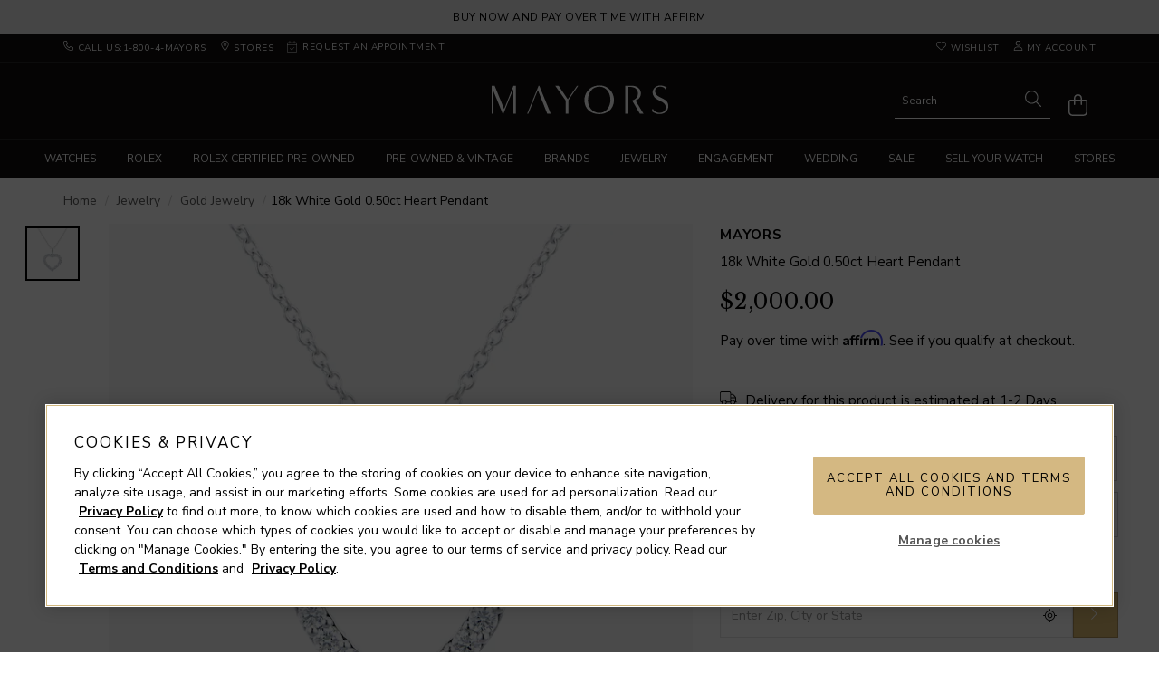

--- FILE ---
content_type: text/html;charset=UTF-8
request_url: https://www.mayors.com/Mayors-18k-White-Gold-0.50ct-Heart-Pendant-CCCS11118008WBA000/p/12040026
body_size: 50149
content:
<!DOCTYPE html>
<html lang="en-us">
<head>
    <title>
        Mayors 18k White Gold 0.50ct Heart Pendant CCCS11118008WBA000 | Mayors</title>
    <meta http-equiv="Content-Type" content="text/html; charset=utf-8"/>
    <meta http-equiv="X-UA-Compatible" content="IE=edge">
    <meta name="viewport" content="width=device-width, initial-scale=1">

    <meta name="keywords" content="Jewellery,Mayors">
<meta name="description" content="Mayors 18ct White Gold 1.00ct Heart Pendant">
<meta name="robots" content="index,follow">
<link rel='shortcut icon' href='/_ui/responsive/mayors/favicon/favicon.ico'/>
<link rel='config' href='/_ui/responsive/mayors/favicon/browserconfig.xml'/>
<link rel="apple-touch-icon" sizes="180x180" href="/_ui/responsive/mayors/favicon/apple-touch-icon.png">
<link rel="icon" type="image/png" sizes="32x32" href="/_ui/responsive/mayors/favicon/favicon-32x32.png">
<link rel="icon" type="image/png" sizes="16x16" href="/_ui/responsive/mayors/favicon/favicon-16x16.png">
<link rel="android-chrome-icon" type="image/png" sizes="192x192" href="/_ui/responsive/mayors/favicon/android-chrome-192x192.png">
<link rel="android-chrome-icon" type="image/png" sizes="256x256" href="/_ui/responsive/mayors/favicon/android-chrome-256x256.png">
<link rel="manifest" href="/_ui/responsive/mayors/favicon/site.webmanifest">
<link rel="mask-icon" href="/_ui/responsive/mayors/favicon/safari-pinned-tab.svg" color="#444444">
    <link rel="preconnect" href="https://fonts.googleapis.com">
        <link rel="preconnect" href="https://fonts.gstatic.com" crossorigin>
        <link rel="preload" as="style" href="https://fonts.googleapis.com/css2?family=Libre+Baskerville:wght@400;700&family=Nunito+Sans:wght@400;700&display=swap">
        <link href="https://fonts.googleapis.com/css2?family=Libre+Baskerville:wght@400;700&family=Nunito+Sans:wght@400;700&display=swap" rel="stylesheet">
    <link rel="stylesheet" type="text/css" media="all" href="/wro/WoS_Group_Core.css?v=150126" />

                <link rel="stylesheet" type="text/css" media="all" href="/_ui/responsive/mayors/styles.css?v=150126" />
    <style type="text/css">

        @import url("https://content.thewosgroup.com/css/mayors/mayors-css-merged-3.6.min.css");  html {     overflow-y: scroll;     scrollbar-gutter: stable; }  .headerCartNotEmpty .headerCheckoutBlock.miniCartButton, .wishlistCreateAccButton, .wishlistViewListButton, .miniCartExpanded .miniCartButton, .middleHeader span.cartTotal, .headerTextSearchViewAll {     border-color: #D4B882 !important;     background-color: #D4B882 !important;     color: #000 !important }  .page-checkout-address select.placeholder, .checkoutStep, .shippingPickUpSwitcherOption-PickUp, .shippingPickUpBlock .requiredNotice, .checkoutCartSummaryProductCode, #deliveryAddressForm .checkoutFormInputBlock input, .cartProductList .cartProductDetailsInfo>span, .deliveryOptionBlock .deliveryOptionTab, .cartProductList .cartProductDetailsInfo>span.cartProductDetailsInfoLinks a {     color: #747474 }  #footer-year {     display: inline }  :focus {     outline-color: rgb(209 184 127) !important }  .navigationBar {     border-color: #282727 }  .navigationBar .dropdown-nav .container {     max-width: 1200px }  .navigationBar .dropdown-nav .container .dropdownHtmlBlock {     width: 33.33333333% }  .navigationBar .dropdown-nav .container .dropdownHtmlBlock img {     width: 100% }  .dropdown-nav h3 {     margin-top: 0 }  .footer .footer-social.pull-right {     margin-bottom: 0 }  .rolex-retailer-clock {     margin-top: -7px }  .navigationBar .mainNav>ul>li>a {     transition: .25s ease-out !important;     -webkit-transition: .25s ease-out !important;     -ms-transition: .25s ease-out !important;     -moz-transition: .25s ease-out !important;     transition-delay: 0s !important }  .navigationBar .container {     width: 100% }  .navigationBar .col-md-12.positionStatic {     padding: 0 }  .navigationBar .mainNav {     border-top: none;     overflow-y: hidden;     white-space: nowrap;     display: block;     margin: 0 auto;     text-align: center }  .navigationBar .dropdown-nav {     border-bottom: 1px solid #d9d7d7;     border-top: 1px solid #d9d7d7;     top: 43px }  .navigationBar .mainNav>ul>li {     padding: 12px 0;     border-left: 1px solid transparent;     border-right: 1px solid transparent }  .navigationBar .mainNav>ul>li>a {     padding: 9px 16px;     border-bottom: 4px solid transparent }  .navigationBar .mainNav>ul>li.nav-hover>a {     border-color: #fff !important }  .navigationBar .mainNav>ul>li>a:hover {     border-color: #fff !important }  .col-md-4>a>p, .col-sm-4.col-xs-12.blockComponent>.componentBlockText>p, .col-md-6.col-sm-6.col-xs-12>.componentBlockText>p {     color: #000 }  .gtm-phone-number u {     color: #000 }  .breadcrumb-section>ol>li.active, .disabled:nth-child(6)>span {     color: #000 }  #cookie-message>.container {     width: 100% }  #cookie-accept {     background-color: transparent !important;     line-height: initial;     font-size: 1.4em;     display: flex;     text-align: center;     min-width: initial;     cursor: pointer;     height: 50px;     width: 50px;     align-items: center;     justify-content: center }  div#cookie-message .cookie-action {     display: flex;     justify-content: flex-end;     width: 50px }  div#cookie-message .row {     display: flex;     align-items: center }  #cookie-message {     padding: 0 30px 0 80px;     font-size: .9em;     z-index: 1000000001 }  div#cookie-message .cookie-text {     width: calc(100% - 50px);     padding: 0 }  #mobile-navigation .mobile-navigation-header div.col-sm-6.col-xs-6 {     text-transform: uppercase;     letter-spacing: .5px;     color: white;     font-size: .82em }  .open-nav .navigationBar .mainNav>ul>li.nav-hover>a:after {     background-color: #000;     content: "";     bottom: -12px;     width: 100%;     height: 5px;     left: 0;     margin-bottom: -1px;     position: absolute }  .open-nav .navigationBar li.nav-hover .dropdown-nav {     display: block }  .navigationBar li.nav-hover .dropdown-nav h3 {     font-size: 1.5em;     color: #aaa;     height: 55px;     line-height: 1em;     padding-bottom: 10px }  .navigationBar li.nav-hover .dropdown-nav a {     line-height: 2em }  .open-nav .navigationBar .mainNav>ul>li.nav-hover>a:after {     background-color: #fff;     content: "";     bottom: -8px;     width: 100%;     height: 2px;     left: 0;     margin-bottom: -1px;     position: absolute }  .navigationBar li.nav-hover .dropdown-nav h3 {     color: #000;     font-family: "Nunito Sans", sans-serif;     font-size: .85em;     height: 35px;     font-weight: 700;     letter-spacing: .5px;     text-transform: uppercase }  .navigationBar li.nav-hover .dropdown-nav a {     color: #000;     text-align: left;     text-transform: capitalize;     font-size: .8em;     letter-spacing: .5px }  .navigationBar li.nav-hover .dropdown-nav ul {     padding-left: 0 !important }  .middleHeader .search-bar:focus {     width: 195px }  .promoBarComponent {     line-height: 36px;     font-size: inherit !important;     color: inherit !important }  .promoBarComponent a {     font-size: 12px !important;     color: inherit !important;     letter-spacing: .5px;     text-transform: uppercase;     font-weight: 500 }  .promoBarComponent a:hover {     cursor: pointer;     text-decoration: none }  .promoBarComponent .virtual-boutique-toggle {     background-color: inherit;     font-family: inherit;     font-size: inherit;     font-weight: inherit;     cursor: auto;     color: inherit !important;     text-transform: none;     letter-spacing: inherit }  .dropdown-nav ul li a>img, .mobileNavNode ul li a img {     max-height: 16px;     margin-right: 8px;     vertical-align: text-top;     opacity: .75 }  .header.headerNavigationBarFixed {     padding-bottom: 0 }  @media (max-width:991px) {     .footerColumns .footerColumn h3 {         font-size: 1em     }      .footer .footer-payment img {         width: auto     }      #cookie-message {         text-align: left !important;         padding: 10px 0 10px 40px;         font-size: .8em;         line-height: 1.4em     } }  @media (max-width:991px) and (min-width:701px) {     body {         padding-top: 110px     } }  @media(max-width:767px) {     .promoBarComponent {         line-height: 30px     }      .promoBarComponent a {         font-size: 10px !important     }      body {         padding-top: 81px     } }  @media (min-width:701px) and (max-width:991px) {     .middleHeader .mobileHeaderIcon.headerSearchForm {         top: 117px     } }  @media (max-width:767px) {     .middleHeader .mobileHeaderIcon.headerSearchForm {         top: 82px     } }  body.asmSession .spCheckoutPaymentOptionsBlock h3:last-of-type:after {     font-size: 16px;     content: 'Gift Card / WOSG Credit' }  body.isWesSession .wesSiteLogo img {     width: 300px }  body.isWesSession .rolex-retailer-clock, body.isWesSession .patek-badge {     display: none }  body.isWesSession #spDeliveryAddressForm .spCheckoutFormGroupSubText-smsMessage {     display: none }  body.isWesSession #cookie-message {     display: none !important }  body.isWesSession .v24-tab {     display: none !important }  body.isWesSession .acsb-trigger {     display: none !important }  body.isWesSession .popup-grey-overlay {     display: none !important }  body.isWesSession .checkoutBottom {     visibility: hidden;     margin-top: 10px }  body.isWesSession .cloudIqOverlay {     display: none }  body.isWesSession #wesCardPaymentComponent>div.spCheckoutPaymentPanelBlock>div.spCheckoutPaymentBlock>div.wesCheckoutPaymentPage2>div:nth-child(2)>p:nth-child(5) {     visibility: hidden;     content: none }  body.isWesSession #wesCardPaymentComponent>div.spCheckoutPaymentPanelBlock>div.spCheckoutPaymentBlock>div.wesCheckoutPaymentPage2>div:nth-child(2)>p:nth-child(5)::after {     visibility: visible;     content: "If you close the window or if the window times out,the order will still be created once completed on the POS. Alternatively,you can retrieve the order number via Client Services or the Client's Order Confirmation Email.";     position: absolute;     left: 0;     bottom: 5px }  .isWesSession .WOSG_logo:nth-child(2) img {     max-width: 180px }  .isWesSession .WOSG_logo:nth-child(2).active a:after {     top: 10% }  .isWesSession .WES.container {     height: 100%;     max-width: 1000px;     margin: 0 auto;     display: flex;     flex-direction: row;     align-items: center;     justify-content: space-evenly }  .isWesSession .container .WOSG_logo {     text-align: center }  .isWesSession .WOSG_logo {     border: 1px solid #C4C4C4;     border-radius: 5px;     max-width: 250px;     width: 33%;     max-height: 80px;     height: 200px;     display: flex;     align-items: center;     justify-content: center }  .isWesSession .WOSG_logo img {     width: 100%;     padding: 15px 20px;     max-width: 200px }  .isWesSession .WOSG_logo.active {     background-color: #f9f9f9;     border-color: transparent }  body.isWesSession .promoBarComponent {     display: none }  body.isWesSession .collapsible-promo {     display: none !important }  body.isWesSession .cartAfterActionsBlock img {     content: url(https://content.thewosgroup.com/wes/usa-payment-options-group-1121-1.png) }  body.isWesSession>main>div.footer.checkoutFooter>div>div>div:nth-child(2)>img {     content: url(https://content.thewosgroup.com/wes/usa-payment-options-group-1121-1.png) }  body.isWesSession .spCheckoutFormGroupSubText-smsMessage {     display: none }  .componentBlockText a:hover {     color: #000000;     border-color: #000000 }  @media (max-width:991px) {     .mobile-navigation-button i.fa-bars:after {         content: none !important     } }  @media (min-width:992px) {     .svg.headerIcon {         height: 13px;         width: 12px     }      .search-button .svg.search {         height: 18px;         width: 18px     }      .svg.bag {         height: 37px;         width: 37px;         padding-top: 13px     } }  @media (max-width:992px) {     span.cartTotal {         left: 8px     }      .svg.headerIcon {         height: 37px     }      .middleHeader span.cartTotal {         bottom: 2px     } }  .headerCartNotEmpty .svg.bag {     height: 37px }  .page-search .productTileAffirmFinance {     visibility: hidden }  a.headerTextSearchProduct[href*="Rolex"] .headerTextSearchProductPrice {     display: none }  @media(max-width:991px) {     .desktopFooterSectionHeader {         cursor: pointer     }      .footerColumn.footer-menu-open .desktopFooterSectionHeader:after {         background-image: url(/_ui/responsive/common/fa-svgs/chevron-up-light.svg);         content: '';         background-position: center;         background-repeat: no-repeat;         position: relative;         float: right;         margin-top: 1px;         padding: 0;         height: 12px;         width: 12px     }      .footerColumn .desktopFooterSectionHeader:after {         background-image: url(/_ui/responsive/common/fa-svgs/chevron-down-light.svg);         content: '';         background-position: center;         background-repeat: no-repeat;         position: relative;         float: right;         margin-top: 1px;         padding: 0;         height: 12px;         width: 12px     } }  @media (max-width: 991px) {     li.mobileNavNode object {         max-height: 18px !important;         margin-right: 8px;     }      #mobile-navigation .mobile-navigation-body .subMenuSectionHeader>a {         line-height: 12px;     } }  .category-links .brand-carousel.owl-theme .owl-nav button.owl-prev:before {     content: '' !important; }  .category-links .brand-carousel.owl-theme .owl-nav button.owl-next:before {     content: '' !important; }  /*** MOBILE NAVIGATION REDESIGN (SITE-SPECIFIC): START ***/ @media (max-width: 991px) {      .mobile-navigation-body li.back-menu,     .mobile-navigation-body li.home-menu,     #mobile-navigation .mobile-navigation-body .subMenuSectionHeader>a,     .topMobileCourtesyLink:before {         font-weight: 600;         text-transform: uppercase;         text-decoration: none;         font-size: 13px;         line-height: 14px;     }      .mobile-navigation-body li a {         letter-spacing: 0;         font-size: 14px;     }      #mobile-navigation .mobile-navigation-header a {         display: none !important;         pointer-events: none;     }      #mobile-navigation .mobile-navigation-header a div {         display: none !important;     }      .mobile-navigation-header a:after {         content: '';         display: block;         border: 0;         height: 18px;         position: absolute;         margin-top: 19px;         width: 100%;         background-image: url(https://content.thewosgroup.com/mayors/logo/mayors-logo-white.svg);         background-position: left;         background-repeat: no-repeat;         background-size: contain;         margin-left: 16px;         filter: invert(100%);     } }  /*** MOBILE NAVIGATION REDESIGN (SITE-SPECIFIC): END ***/ /*** MOBILE NAVIGATION REDESIGN (GLOBAL): START ***/ @media (max-width: 991px) {      .mobile-navigation-close,     .mobile-navigation-header {         height: 56px;     }      #mobile-navigation a:hover {         text-decoration: none !important;     }      #mobile-navigation {         transform: translateX(-100%);         width: calc(100%);         height: 100%;         position: fixed;         top: 0;         left: 0;         background-color: #fff;         z-index: 99999;         transition: all 0.2s ease-out;         display: block;         overflow: hidden;         max-width: 450px;     }      body.mobile-nav-visible #mobile-navigation {         transform: translateX(0%);     }      body.mobile-nav-visible .mobile-navigation-close,     .mobile-navigation-header,     #mobile-navigation .mobile-navigation-header a {         background-color: #fff !important;         color: #000 !important;     }      .mobile-navigation-header {         border-bottom: 1px solid #f1f1f1;     }      .mobile-navigation-close {         display: flex !important;         width: 56px !important;         height: 55px !important;         background-color: rgba(255, 255, 255, 0);         top: 0;         right: 0;         position: fixed;         margin-right: 0px;         border-bottom: 0;         border-left: 0;         opacity: 0;         transition: opacity 1s ease;         text-align: center;         align-items: center;         justify-content: center;     }      .svg.closeNav {         padding-top: 0px;         height: 22px;         top: 0px;         right: 0px;         float: none;         position: relative;     }      .mobile-navigation-body li {         background-color: #FFF     }      #mobile-navigation .mobile-navigation-body {         background-color: #f7f7f7;         max-width: none;     }      .mobile-navigation-body li.mobileCourtesyNav {         background-color: #F7F7F7;     }      #mobile-navigation .mobile-navigation-body .subMenuSectionHeader>a {         padding: 16px;         align-items: end;         height: 80px;     }      .mobile-navigation-body li.home-menu,     .mobile-navigation-body li .subMenuSectionHeader>a,     .topMobileCourtesyLink:before {         background-color: #fff;         height: 72px !important;         display: flex;         align-items: flex-end;         text-transform: uppercase;         letter-spacing: 1px;     }      #mobile-navigation .mobile-navigation-close .svg.closeNav {         filter: invert(0%) sepia(0) saturate(0) hue-rotate(0deg) brightness(100%) contrast(100%);     }      #mobile-navigation .mobile-navigation-header a {         display: none;     }      .mobile-navigation-body li.has-sub-menu>a:after {         height: 15px;         width: 10px;         background-image: url(/_ui/responsive/common/fa-svgs/chevron-right-light.svg);         background-position: center;         background-repeat: no-repeat;         content: '';     }      body.mobile-nav-visible .mobile-nav-page-overlay {         background-color: rgba(0, 0, 0, 0.5);     }      .mobile-navigation-body li.has-sub-menu>a {         justify-content: space-between;     }      .mobile-navigation-body li a {         display: flex;         height: 56px;         flex-direction: row;         align-items: center;         padding: 16px;         border-color: #f1f1f1;         text-transform: capitalize;         letter-spacing: 0;     }      .mobile-navigation-body.show-sub-menu {         overflow-y: auto     }      .mobile-navigation-body li.home-menu {         border-bottom: 1px solid #f1f1f1;     }      .sub-menu {         background-color: #fff;         right: -100%;         position: fixed;         width: 100%;         height: calc(100%);         top: 56px;         overflow-y: auto;         transition: all 0.3s ease-in-out;         overflow-x: hidden;     }      li.has-sub-menu.mobileNavNode.sub-menu-active .sub-menu {         right: 0;         width: 100%;         display: block;     }      .mobile-navigation-body li.back-menu {         cursor: pointer;         padding: 15px;         border-bottom: 1px solid #f1f1f1 !important;         background-color: #f1f1f1;         height: 56px;         display: flex;         align-items: center;         position: sticky;         width: 100%;         top: 0;     }      li.has-sub-menu.mobileNavNode.sub-menu-active>.sub-menu {         height: calc(100% - 56px);         top: 56px;     }      .mobile-navigation-body li.back-menu:before {         content: '';         background-image: url(/_ui/responsive/common/fa-svgs/arrow-left-light.svg);         background-position: center;         background-size: cover;         background-repeat: no-repeat;         margin-right: 16px;         width: 14px;         height: 12px;         margin-left: 0;         right: 0;         position: relative;     }      .sub-menu,     .top-level-menu {         padding-bottom: 80px;     }      .has-sub-menu.mobileNavNode.sub-menu-active>ul {         display: block     }      .sub-menu-active>.sub-menu {         left: 0;         box-shadow: none;     }      ul.sub-menu.mobileNavNode>li:nth-child(2) {         border-top: 1px solid #f1f1f1;         margin-top: 40px     }      li.subMenuSectionHeader.mobileNavNode>.sub-menu {         position: initial;     }      .topMobileCourtesyLink:before {         content: 'Help & Information';         padding: 16px;         color: #000;         background-color: #F7F7F7;         border-bottom: 1px solid #f1f1f1;     }      div#mobile-navigation .sub-menu {         display: none !important;     }      .mobile-nav-visible #mobile-navigation .sub-menu {         display: block !important;     } }  /*** MOBILE NAVIGATION REDESIGN (GLOBAL): END ***/ #cookie-message {     display: none !important; } /* ROLEX CLOCK IN MOBILE NAV LINK FIX */  .rolex-retailer-clock.rolex-mobile a {      position: absolute;      height: 70px;      width: 150px;      z-index: 1;  }  .pageLabel--terms-and-conditions .onetrust-pc-dark-filter.ot-fade-in, .pageLabel--privacy-policy .onetrust-pc-dark-filter.ot-fade-in { display:none !important; }  #mobile-navigation .mobile-navigation-header a { display:none !important; } .productTilePrice.salePrice { color: #c20000; }  .productTilePrice .productTileWasPrice { color: #000000; } .footer-social h3 { display:none !important;  }  @media(max-width:991px) {  .productImageGallery .owl-dots {     display: none !important; }  div#productImageGalleryThumbs {     display: flex !important;     margin: 16px 0 0 16px !important; margin-bottom:16px !important; overflow-x: scroll !important;     scrollbar-width: none !important;     padding-right: 16px !important; width:calc(100% - 16px) !important }  .productImageGallery .owlThumbs button {     width: 64px !important;     height: 64px !important;     min-width: 64px !important; margin: 2px !important; margin-right: 4px !important; }      .tng-standart-layout.tangiblee-wrapper { position: absolute !important; margin-top: 8px !important; left: auto !important; top: auto !important; right: 0px !important; bottom: 0px !important; margin-right: 8px !important; }  .tng-standart-layout .tangiblee-cta {     cursor: pointer !important;     display: flex !important;     justify-content: space-around !important;     align-items: center !important;     color: #000 !important;     min-width: 120px !important;     height: 42px !important;     padding: 8px !important;     font-family: Nunito Sans, Arial, sans-serif !important;     font-size: 13px !important;     font-weight: 600 !important;     text-transform: uppercase !important;     background-color: #fff !important;     border: 1px solid #aaa !important; } } .rolexPreOwnedProductRow .rolexVatText { display:none; } @media(min-width:890px){ 	#onetrust-pc-sdk { top:5vh !important; min-height:0 !important; max-height:90vh !important; height:90vh !important; } }</style>
<script type="text/javascript" src="/wro/jquery.js?v=150126"></script>
    <style> .recentlyViewedBlock img, .seeMoreStyles img, .youMayAlsoLikeImg img, body.pageType-ProductPage .main__inner-wrapper .productImageGallery img{border: none !important; filter: brightness(98%) !important; background-color: rgba(0, 0, 0, .03) !important}.seeMoreStylesHeader{font-family: "Nunito Sans", sans-serif; font-size: 1em; text-transform: uppercase; font-weight: bold; letter-spacing: 0.5px; margin-bottom: 20px;}.youMayAlsoLike{background-color: #f7f7f7 !important; margin-top: 50px;}.youMayAlsoLike .container{max-width: 1166px;}.youMayAlsoLike .container .youMayAlsoLikeHeader{margin-bottom: 30px;}.youMayAlsoLike .container .youMayAlsoLikeBlock .youMayAlsoLikeBrandName{font-weight: 600; margin-bottom: 10px; font-size: 0.9em !important; text-transform: uppercase !important; letter-spacing: 0.5px !important;}.youMayAlsoLike .container .youMayAlsoLikeBlock .youMayAlsoLikeProductName{font-size: 0.9em; line-height: 18px; height: 36px; overflow: hidden; margin-bottom: 10px; text-overflow: ellipsis; display: -webkit-box; -webkit-line-clamp: 2; -webkit-box-orient: vertical;}.youMayAlsoLike .container .youMayAlsoLikeBlock a{border: 1px solid #eee; -webkit-box-shadow: 0px 3px 3px 0px #eee; -moz-box-shadow: 0px 3px 3px 0px #eee; box-shadow: 0px 3px 3px 0px #eee;}body.pageType-ProductPage .main__inner-wrapper > div > .container, body[class*=pageType-ProductPage] .main__inner-wrapper > div > .container{width: 100%}.productDetailsRow{margin-top: 30px; margin-bottom: 30px}.productImageGallery{padding: 0}.productImageGallery .heroCarousel{max-width: 700px}.productImageGallery .owlThumbs button.active{border: 2px solid #000}.productDetails h1.productTitle{text-transform: capitalize; font-family: 'Nunito Sans' !important; font-weight: 300; letter-spacing: 0; line-height: 25px; color: #000; font-size: 1em; margin-bottom: 20px !important}.productDetails h1.productTitle .productBrandName{text-transform: uppercase; font-family: 'Nunito Sans' !important; font-size: 1em !important; font-weight: 600; letter-spacing: .05em; margin-bottom: 5px; color: #000}.productDetails h1.productTitle span.productManCode{font-weight: 300 !important; font-family: 'Nunito Sans' !important; color: #000; margin-top: 5px; font-size: 1em !important; display: block}.productDetails span.productPrice{font-size: 1.6em; letter-spacing: 1px; margin-top: 10px !important; margin-bottom: 20px; font-weight: 400; line-height: 22px}.productDetails .atcLiveButton{min-height: 50px; margin-top: 0; border-color: #CCC !important; font-weight: 600; letter-spacing: 1px;}.pdp-more-details{font-size: 14px !important; line-height: 22px !important; padding: 15px 20px !important; margin: 15px 0 !important; border: 1px solid #ddd !important}.pdp-more-details .virtual-boutique-toggle{font-family: 'Nunito Sans' !important;}.productDetails span.productPrice.salePrice{color: #b70000}.productDetails span.productPrice .productWasPrice{color: #000; font-size: .7em}.productDetailsFinanceBlock{margin-top: 20px; margin-bottom: 30px; padding: 15px 15px; display: none !important;}.productDetailsFinanceBlockValues{font-weight: 300; font-weight: inherit; line-height: 20px; font-size: 1em; letter-spacing: 0; display: inline-block}.productDetails .add_to_cart_form button.addToCartButton, #productContactCTA{width: calc(100% - 60px); height: 50px; font-size: 14px; font-weight: 600; letter-spacing: 1px; transition: .5s; margin-bottom: 12px; background-color: #D4B882; color: #000;}.productDetails .add_to_cart_form button.addToCartButton:hover{background-color: #c1a876}#productContactCTA, #openProductStyleBuilder{line-height: 50px; border: 0; color: #000; display: inline-block; padding: 0; font-size: 14px; font-family: 'Nunito Sans',sans-serif; font-weight: 600; text-transform: uppercase; letter-spacing: 1px; background-color: #D4B882; border-radius: 0px;}.btn.disabled i, .btn[disabled] i, fieldset[disabled] .btn i{display:none;}.btn.disabled, .btn[disabled], fieldset[disabled] .btn{background-color:#ccc !important;}.page-ringVariantProductDetails .btn[disabled]{font-size:0 !important;}.page-ringVariantProductDetails .btn[disabled]:before{content:'Please select a ring size'; display:block; font-size:14px !important;}.productStyleBuilderResultsContainer .productTileIfc{display:none !important;}.productStyleBuilderResultsContainer .productTileAffirmFinance{padding-left: 15px; padding-right: 15px;}.pageType-ProductPage .addToWishlistButton{padding: 15px; vertical-align: top; margin-left: 5px !important; font-size: 20px; height: 50px; width: 50px; background-color: #FFF; color: #000 !important; border: 1px solid #CCC !important;}.pageType-ProductPage .addToWishlistButton:before{font-family: "Font Awesome 5 Pro"; display: block !important; font-size: 18px !important; font-weight: 300; margin-top: 3px}.backToStyleProductLink{margin-top: 0; margin-bottom: 20px; font-size: 14px; color: #000;}.backToStyleProductLink i{margin-right: 5px;}.pageType-ProductPage .addToWishlistButton.fas:before{font-weight: 700}.productDetailsFinanceBlockValues-apr, .productDetailsFinanceBlockValues-monthly{font-weight: 400}.productDetailsFinanceBlock > span{font-size: .9em; font-weight: inherit; line-height: 25px}.productDetailsFinanceShow{font-weight: 300 !important; color: #000 !important; font-size: 1em !important; display: inline-block; line-height: 25px !important}.productStoreLocatorBox{border: None; margin-top: 10px; margin-bottom: 20px}.productStoreLocatorBoxHeader{display: none !important}.productStoreLocatorBox > div{padding: 0}.productStoreLocatorBox > div > span{font-weight: 400; color: #000 !important; font-size: 1em}.productStoreLocatorBox .stockLookingInputBar{padding: 0; color: #000 !important}.productStoreLocatorBox input{width: calc(100% - 50px); height: 50px;}.productStoreLocatorBox button#findStockSearchButton{width: 50px; line-height: 48px; background-color: #dbb86f; color: #000; border: 1px solid #ae9257}#useMyLocationStockLookup{top: 0; height: 50px; right: 51px; width: 50px; font-size: 17px}#useMyLocationStockLookup > .far{font-weight: 300}.product-usp-messages{margin-bottom: 30px; margin-top: 30px}.product-usp-messages > ul{padding-left: 0 !important}.product-usp-messages i{margin-right: 5px; font-size: 1.2em !important; color: #D4B882; width: 20px; text-align: center; font-weight: 300 !important;}.product-usp-messages span{font-size: 14px; line-height: 16px; letter-spacing: 0px; text-transform: initial; display: inline-block; padding: 0 10px}.product-usp-messages > ul li{width: 49%; display: inline-block; text-align: left; margin-bottom: 15px;}.product-usp-messages > ul li a{color: #000;}.productPageCollapsibleSectionHeader > span{letter-spacing: .5px; font-weight: 600; line-height: 60px !important;}body.pageType-ProductPage .financeRowsContainerFooter .productPageCollapsibleSectionHeader > span{font-size: 1em; text-transform: capitalize; letter-spacing: .5px; font-weight: 300}.productPageCollapsibleSection > *{padding-left: 0; padding-right: 0}.productPageCollapsibleSection.productPageCollapsibleSectionOpen .productPageCollapsibleSectionBody{padding-top: 20px; padding-bottom: 40px; font-weight: 400}.productPageCollapsibleSection.productPageCollapsibleSectionOpen .productPageCollapsibleSectionBody h3{font-size: 1em; font-weight: 400}.productPageCollapsibleSection.productPageCollapsibleSectionOpen .productPageCollapsibleSectionBody > p, .productPageCollapsibleSection.productPageCollapsibleSectionOpen .productPageCollapsibleSectionBody{line-height: 23px !important;}.productPageCollapsibleSection.productPageCollapsibleSectionOpen .productPageCollapsibleSectionBody *:first-child{margin-top: 0;}.productPageCollapsibleSection.productPageCollapsibleSectionOpen .productPageCollapsibleSectionBody a{text-decoration: underline; color: #231f20; font-weight: 300}body.page-productDetails .productInfoComponent ul{list-style: disc; padding-left: 18px; line-height: 25px;}body.page-productDetails .productInfoComponent ul li{line-height: 25px;}body.page-productDetails .productInfoComponent h3, .productPageCollapsibleSectionBody h4{margin: 30px auto 15px; font-family: 'Nunito Sans'; font-size: 14px !important; font-weight: 600 !important; letter-spacing: 0.5px; text-transform: uppercase;}.productFinanceComponent, .productInfoComponent, .productMobileSpecificationComponent.hidden-lg, .productShipReturnsComponent{max-width: 1192px; margin: 0 auto; padding: 0 25px}.productFinanceComponent > .container, .productInfoComponent > .container, .productMobileSpecificationComponent.hidden-lg > .container, .productShipReturnsComponent > .container{width: 100%}.productMobileSpecificationComponent.hidden-lg .productSpecification ul.productSpecs{display: flex; flex-direction: row; flex-wrap: wrap; align-content: flex-start; list-style: none; margin: 0; padding: 0; max-height: none !important; margin-bottom: 10px}.productMobileSpecificationComponent.hidden-lg .productSpecification ul.productSpecs li{width: 45%; padding-right: .5em; border-bottom: 1px solid #e2e2e2; margin-right: 5%; padding: 10px 0}.productMobileSpecificationComponent.hidden-lg .productSpecification ul.productSpecs li .specLabel{font-weight: 600 !important; width: 35%; line-height: 20px; color: #000 !important;}.productMobileSpecificationComponent.hidden-lg .productSpecification ul.productSpecs li .specValue{font-weight: 300 !important; width: 65%; line-height: 20px; color: #000 !important;}.productPageCollapsibleSection{width: 100%; margin: 0}#productPageCollapsibleSectionBody{font-weight: 300; line-height: 26px}.pdpDeliveryReturnsCustomArea{display: inline-block; width: 100%; font-size: 1em}.pdpDeliveryReturnsCustomArea > div{padding: 0 0; margin: 20px 0}.pdpDeliveryReturnsCustomArea > div:nth-child(1){padding-right: 40px}.pdpDeliveryReturnsCustomArea > div:nth-child(2){padding-left: 40px}.pdpDeliveryReturnsCustomArea > div p{margin-bottom: 24px}.pdpDeliveryReturnsCustomArea h3{margin-top: 0 !important; font-size: .9em; text-transform: uppercase; letter-spacing: 1px; margin-bottom: 20px}.seeMoreStyles{width: 100%}.recentlyViewed, .youMayAlsoLike{display: none !important; background-color: #fff !important; max-width: 1192px; margin: 40px auto}.recentlyViewed .container, .youMayAlsoLike .container{max-width: 1192px}.recentlyViewedCarousel.owl-carousel, .youMayAlsoLikeCarousel.owl-carousel{max-width: 1192px}.recentlyViewed .recentlyViewedHeader, .youMayAlsoLike .youMayAlsoLikeHeader{text-align: left; color: inherit; font-family: "Nunito Sans", sans-serif; font-size: 1em; text-transform: uppercase; font-weight: 600; letter-spacing: 0.5px; padding-left: 10px; margin: 0;}.recentlyViewedCarousel .owl-stage{margin: 0}.youMayAlsoLikeBlock a > h4{text-align: left; margin-top: 20px; display: block}.youMayAlsoLikeProductName .productTileName{font-weight: 300; max-height: 44px; overflow: hidden; overflow-y: hidden; text-overflow: ellipsis; display: -webkit-box; -webkit-box-orient: vertical; -webkit-line-clamp: 2; cursor: pointer}.youMayAlsoLikeBrandName{text-transform: uppercase; font-size: 12px; letter-spacing: .08em; font-weight: 400 !important; margin-bottom: 5px}.pdp-usp-area{display: block; margin: 30px 0}.financeRowsContainerFooter:last-child p span{font-weight: 400}.productDetails span.productDeliveryMessage{margin: 30px 0; font-weight: 300 !important; font-size: 1em}.productStoreLocatorBox > div > span > i{font-weight: 300; margin-right: 10px}.productStoreLocatorBoxResults{font-weight: 300; font-size: 1em}.pslResultsStore .pslOpeningHoursSummary{font-size: 1em}.pslOpeningHoursSummary .pslStoreInfo{width: 100%; margin-bottom: 15px}.productStoreLocatorBoxResults .pslResultsStore.pslResultsStoreFirst{background-color: #fff}.productStoreLocatorBoxResults .pslResultsStore{cursor: pointer; position: relative}.productStoreLocatorBoxResults .pslStock > i{font-size: 1.2em}.productStoreLocatorBoxResults .pslStock > span{font-size: 1em !important; font-weight: 400}.productStoreLocatorBoxResults .pslAddress{line-height: 24px}.productStoreLocatorBoxResults .pslStoreAdditionalInfo ul.pslOpeningHours{margin-bottom: 30px; line-height: 25px}.productStoreLocatorBoxResults .pslActions{width: 100%}.productStoreLocatorBoxResults .pslActions a{float: none !important; width: calc(50% - 10px); text-decoration: none; text-align: center; padding: 10px 15px; border: 1px solid #3e3e3e; display: inline-block; text-transform: uppercase; font-size: 13px; letter-spacing: .5px; font-weight: 400}.productStoreLocatorBoxResults .pslActions a:hover{color: #fff !important; background-color: #3e3e3e}.pslStoreAdditionalInfo ul.pslOpeningHours li.pslToday{font-weight: 400}.productStoreLocatorBoxResults .pslOpeningHoursSummary{margin-top: 0}.productStoreLocatorBoxResults .pslActions a:last-child{margin-left: 15px}.productShipReturnsComponent{margin-bottom: 60px}.productShipReturnsComponent .productPageCollapsibleSection:after{content: ""; border-bottom: 1px solid #ddd; width: 100%; float: left;}.productFinanceComponent{display: none;}.pageType-ProductPage .breadcrumb-container{overflow: scroll; overflow-y: hidden; height: 50px;}.pageType-ProductPage .breadcrumb-container::-webkit-scrollbar{height: 0;}.pageType-ProductPage .breadcrumb-container ol.breadcrumb{margin-top: 0 !important; margin-bottom: 0 !important; padding: 15px 0; white-space: nowrap;}.pageType-ProductPage .breadcrumb > li{display: inline-block; vertical-align: middle;}.pageType-ProductPage .breadcrumb-section > ol > li.active, .disabled:nth-child(6) > span{color: #000; overflow: hidden; text-overflow: ellipsis; max-width: 600px;}@media (min-width: 992px){.productDetails h1.productTitle{margin-top: 0 !important}.productStoreLocatorBoxResults .pslStock{position: absolute; width: auto; right: 22px; top: 15px}body[class*=pageType-ProductPage] .col-lg-3.hidden-sm.hidden-xs.hidden-md.productSpecification, body[class^=pageType-ProductPage] .col-lg-3.hidden-sm.hidden-xs.hidden-md.productSpecification{display: none !important}.pageType-ProductPage .affirm-as-low-as{font-size: 1em !important;}.pageType-ProductPage .affirm-as-low-as a, .pageType-ProductPage .affirm-as-low-as a.affirm-modal-trigger{text-decoration: underline !important}.imageGallaryHero{float: right; width: 86%}#productImageGalleryThumbs{float: left; width: 14%; margin-top: 0 !important; text-align: left; padding: 0 10px; font-size: 12px; line-height: 12px}.productDetailsRow{max-width: 1430px; margin: 0 auto; padding: 0; margin-top: 0; margin-bottom: 30px}.seeMoreStylesContainer.hidden-sm.hidden-xs{display: none}.seeMoreStylesContainer.hidden-md.hidden-lg{display: none !important}.col-lg-6.col-md-8.col-xs-12.productImageGallery{width: 60%}.col-lg-3.col-md-4.col-xs-12.productDetails{width: 40%; padding: 0 30px}.productMobileSpecificationComponent.hidden-lg{display: block !important}}@media (max-width: 991px){.pdpDeliveryReturnsCustomArea > div{padding-left: 0 !important; padding-right: 0 !important}.seeMoreStylesContainer{max-width: 100%; margin: 0; margin: 20px 0; display: none}.seeMoreStylesContainer .seeMoreStylesHeader{margin: 0 0 20px 0}.pageType-ProductPage .breadcrumb-container{display: block;}}@media (max-width: 767px){.productDetailsRow{margin-top: 0}.product-usp-messages > ul li{width: 100%; display: block;}.productImageGallery{padding: 0 0}.productFinanceComponent > .container, .productInfoComponent > .container, .productMobileSpecificationComponent.hidden-lg > .container, .productShipReturnsComponent > .container{padding: 0}.productFinanceComponent, .productInfoComponent, .productMobileSpecificationComponent.hidden-lg, .productShipReturnsComponent{padding: 0}.productMobileSpecificationComponent.hidden-lg .productSpecification ul.productSpecs{max-height: 500px; margin-bottom: 10px}.productMobileSpecificationComponent.hidden-lg .productSpecification ul.productSpecs li{width: 100%; margin-right: 0; margin-bottom: 0}.productMobileSpecificationComponent.hidden-lg .productSpecification ul.productSpecs li .specLabel{width: 50%}.productMobileSpecificationComponent.hidden-lg .productSpecification ul.productSpecs li .specValue{font-weight: 300 !important; width: 50%}.productStoreLocatorBoxResults{font-size: 1em}.pslResultsHeader, .pslResultsStore{padding: 15px !important}.pslResultsStore .pslStoreName{font-weight: 400}.pslStock > span{font-weight: 400}.pslResultsStore .pslOpeningHoursSummary{font-size: 17px !important}.pslStoreAdditionalInfo ul.pslOpeningHours li.pslToday{font-weight: 400}.productDetails, .productPageCollapsibleSection{padding: 0}}div#galleryPopup{position: fixed; left: 0; top: 0; width: 100%; height: 100vh; max-width: none; padding: 0}div#galleryPopup #galleryPopupClose{font-size: 40px; width: 70px; height: 70px; right: 0; top: 0; text-align: center; line-height: 70px; z-index: 9}div#galleryPopup img{filter: none !important; height: 100%; width: auto; margin: 0 auto}div#galleryPopup #productPopupImageGalleryThumbs{padding: 40px 0; margin: 0; height: 146px}div#galleryPopup #productPopupImageGalleryThumbs .productImageGalleryThumb{margin: 3px; height: 60px; width: 60px; font-size: 12px; line-height: 12px}#productPopupImageGallery{height: calc(100vh - 146px)}.productImageGallery .owl-nav{display: block !important}#productImageGallery.owl-theme .owl-nav{margin-top: 5px}#productImageGallery.owl-theme .owl-nav .disabled{opacity: .1; cursor: default}#productImageGallery .owl-nav .owl-prev, #productImageGallery .owl-nav .owl-prev:hover{left: 0; z-index: 10; height: 40px; width: 40px}#productImageGallery.owl-carousel .owl-nav button.owl-next, #productImageGallery.owl-carousel .owl-nav button.owl-prev{background-repeat: no-repeat !important; background-size: 14px !important; background-position: center !important; margin: 0 !important; padding: 5px !important}#productImageGallery .owl-nav .owl-next, #productImageGallery .owl-nav .owl-next:hover{right: 0 !important; z-index: 10; height: 40px; width: 40px}#productImageGallery.owl-theme .owl-nav [class*=owl-]{color: #fff; font-size: 14px; margin: 5px; padding: 4px 7px; background: 0 0; display: inline-block; cursor: pointer; border-radius: 0; position: absolute !important; top: calc(50% - 20px) !important}div#galleryPopup{position: fixed; left: 0; top: 0; width: 100%; height: 100vh; max-width: none; padding: 0}div#galleryPopup #galleryPopupClose{font-size: 40px; width: 70px; height: 70px; right: 0; top: 0; text-align: center; line-height: 70px; z-index: 9}div#galleryPopup img{filter: none !important; height: 100%; width: auto; margin: 0 auto}div#galleryPopup #productPopupImageGalleryThumbs{padding: 40px 0; margin: 0; height: 100vh; width: 6%; z-index: 10; position: absolute}div#galleryPopup #productPopupImageGalleryThumbs .productImageGalleryThumb{margin: 3px; height: 60px; width: 60px; font-size: 12px; line-height: 12px}#productPopupImageGallery{height: 100vh; float: right; width: calc(100%); left: 0 !important}.productImageGallery .owl-lazy.pan, .productImageGallery img.zoomImg{cursor: zoom-in !important}div#videoPopup{z-index: 35;}#productPopupImageGallery.owl-carousel .owl-stage-outer, #productPopupImageGallery.owl-carousel .owl-stage-outer .owl-stage, #productPopupImageGallery.owl-carousel .owl-stage-outer .owl-stage .owl-item, #productPopupImageGallery.owl-carousel .owl-stage-outer .owl-stage .owl-item .item{height: 100%}.productDetails .variantDropdownsContainer{width: 100%; margin: 30px 0 !important; font-size: 1.1em; height: 50px;}.variantDropdownsContainer select.variantDropdown{line-height: 50px; height: 50px; border-color: #ccc; padding: 0 10px; font-size: .85em; display: block;}.variantDropdownsContainer.builderProductChild > select{display: none !important;}.variantDropdownsContainer.builderProductChild > #ringSizeDropdown{display: block !important;}.addToCartButton.btn[disabled]{opacity: .75; background-color: #ccc !important}.productPagePaypalCreditBlock{background-color: #fff; border: 1px solid #c6c6c6; padding: 15px; margin-top: 30px}.productPagePaypalCreditBlock .productPagePaypalCreditImageBlock{width: 100px; margin-right: 10px}.productPagePaypalCreditBlock .productPagePaypalCreditDetailsBlock span{display: block; line-height: 20px}.productPagePaypalCreditBlock .productPagePaypalCreditDetailsBlock span a{display: block}.productPagePaypalCreditBlock .productPagePaypalCreditDetailsBlock br{display: none}.paypalCreditModalContainer{height: 100%; right: 0; transform: none; margin-bottom: 0; left: auto; top: 0}.paypalCreditModalContainer .fas.fa-times{font-weight: 300}.paypalCreditModalContainer .paypalCreditModalTitle h2{text-align: center; text-transform: uppercase; letter-spacing: .1em; font-weight: 400}.paypalCreditModalContainer .paypalCreditInformationContent, .paypalCreditModalContainer .paypalCreditInformationContent p{font-weight: 300}.pageType-ProductPage .productImageGallery .owl-dot.active span{background-color: #000 !important; border-color: #ccc !important}.pageType-ProductPage .productImageGallery .owl-dot span{height: 8px !important; width: 8px !important; background-color: #c4c4c4 !important; border: 0 solid; border-radius: 100px !important; margin: 0 5px !important}body.pageType-ProductPage .slideInPopupHeader, body.pageType-ProductPage .spCheckoutPopupHeader{text-align: center; border-bottom: 1px solid #c2c2c2; text-transform: uppercase; letter-spacing: .1em; font-weight: 400; z-index: 1}body.pageType-ProductPage .financePopupSubHeaderText{font-weight: 300; letter-spacing: .03em; line-height: 22px; text-align: center; padding: 35px; background: #f6f6f6; display: none}body.pageType-ProductPage .availableFinanceText{line-height: 25px; font-size: 1em; text-align: center; font-weight: 300; margin: 0; padding: 30px; width: 100%; background-color: #fff}body.pageType-ProductPage .financeChoiceBlockContainer{letter-spacing: 0}body.pageType-ProductPage .financeChoiceBlock h2{font-weight: 400; margin-top: 10px}body.pageType-ProductPage .financeChoiceBlock.financeChoiceBlock-choice .financeChoiceSeePlansAction{display: block; line-height: 48px; margin-top: 10px; cursor: pointer}body.pageType-ProductPage .financeChoiceBlock.financeChoiceBlock-choice.selected .financeChoiceSeePlansAction{border: 1px solid #231f20 !important}body.pageType-ProductPage .financeDepositBlock{margin-bottom: 30px; margin-top: 40px}body.pageType-ProductPage .financeDepositBlock h2{font-size: 1em; font-weight: 400; letter-spacing: .5px !important}body.pageType-ProductPage .financeDepositBlock span{font-weight: 300}.v12FinanceDepositEditBlock input#v12FinanceDepositEditInput{font-weight: 400}body.pageType-ProductPage #spFinanceV12Button, body.pageType-ProductPage #v12FinanceDepositEditUpdate{line-height: 50px; border: 1px solid #c5c5c5; display: inline-block; padding: 0 40px; margin-top: 10px; font-weight: 400; cursor: pointer; text-transform: uppercase; letter-spacing: .1em}body.pageType-ProductPage #spFinanceV12Button:hover, body.pageType-ProductPage #v12FinanceDepositEditUpdate:hover{border: 1px solid #231f20; background: #231f20; color: #fff}body.pageType-ProductPage .slideInPopup{max-width: 600px}body.pageType-ProductPage .financeChoiceBlockContainer{max-width: 500px; margin: 0 auto; font-size: 15px}body.pageType-ProductPage .financeChoiceBlock .financeChoiceBlockPerMonth{font-weight: 300}body.pageType-ProductPage .financeRow{font-weight: 300; width: auto; margin-left: auto; border-left: 1px solid #dfdfdf; border-right: 1px solid #dfdfdf; line-height: 55px; padding-right: 0}body.pageType-ProductPage span.financeRowMonthlyPrice{font-weight: 400; min-width: 66px; display: inline-block}.financeDepositBlock span{line-height: 25px}body.pageType-ProductPage span.financeRowAPR{border-left: 1px solid #dfdfdf; min-width: 100px; text-align: center}body.pageType-ProductPage div[data-apr^="9.9"]{background-color: #f6f6f6 !important}body.pageType-ProductPage .financeRowsContainer{max-width: 500px; margin: 0 auto}body.pageType-ProductPage .financeRowsContainer button.addToCartSubmit{background-color: #97999b; font-weight: 400; letter-spacing: .1em; transition: .5s; text-transform: uppercase; color: #fff}body.pageType-ProductPage button#addToCartSubmit.outOfStock{margin-top: 0}body.pageType-ProductPage .financeChoiceBlock .financeChoiceBlockDivider img{max-width: 100%; height: 60px; margin-top: 0}body.pageType-ProductPage .financeChoiceBlock .financeChoiceBlockDivider ul{padding-left: 0; font-weight: 300; line-height: 1.5em; margin: 5px 0; padding: 10px 0}body.pageType-ProductPage .financeChoiceBlock .financeChoiceBlockDivider li{margin-bottom: 5px}body.pageType-ProductPage #spCheckoutPopupBlockBackground, body.pageType-ProductPage .slideInPopupBackground{background-color: rgba(0, 0, 0, .7)}body.pageType-ProductPage .financeRow:first-child b:after{content: "Shortest"; display: inline-block; line-height: 6px; position: relative; background-color: #231f20; padding: 6px; font-size: 8px; color: #fff; text-transform: uppercase; font-weight: 400; letter-spacing: 1px; text-align: center; margin-left: 20px}body.pageType-ProductPage .financeRowsContainerFooter{display: inline-block; margin-bottom: 40px}body.pageType-ProductPage .financeRowsContainerFooter h2{font-size: 1em; margin: 20px 0; letter-spacing: .5px}body.pageType-ProductPage .financeRowsContainerFooter ol{margin-top: 0 !important; font-size: 1em; padding-left: 15px; list-style: decimal}body.pageType-ProductPage .financeRowsContainerFooter ol li{margin-bottom: 10px; line-height: 25px; font-weight: 300; font-size: 1em}body.pageType-ProductPage .productFinanceComponent{display: none}body.pageType-ProductPage .financeRowsContainerFooter p{font-size: 1em}body.pageType-ProductPage .financeRowsContainerFooter a{text-decoration: underline; color: #231f20}body.pageType-ProductPage .financeRowsContainerFooter .financeInfoAccordion{width: 100%; display: inline-block; margin-bottom: 20px}body.pageType-ProductPage .financeRowsContainerFooter .productPageCollapsibleSection{display: inline-block}body.pageType-ProductPage .financeRowsContainerFooter .productPageCollapsibleSection:last-child{border-bottom: 1px solid #ddd}body.pageType-ProductPage .financeRowsContainerFooter .productPageCollapsibleSection.productPageCollapsibleSectionOpen .productPageCollapsibleSectionBody{padding: 10px 0 20px 0}body.pageType-ProductPage .financeRowsContainerFooter{margin-bottom: 40px; width: 100%}@media (max-width: 767px){.pageType-ProductPage .breadcrumb-section > ol > li.active, .disabled:nth-child(6) > span{max-width: 250px !important;}body.pageType-ProductPage .financeChoiceBlock h2{font-size: .9em}body.pageType-ProductPage .financeChoiceBlock .financeChoiceBlockDivider ul{font-size: .96em}body.pageType-ProductPage .financeChoiceBlock.financeChoiceBlock-choice .financeChoiceSeePlansAction{line-height: 44px}body.pageType-ProductPage .financeChoiceBlock .financeChoiceBlockDivider img{height: 50px}body.pageType-ProductPage .financeRow{font-size: .9em}body.pageType-ProductPage span.financeRowMonthlyPrice{min-width: auto}body.pageType-ProductPage span.financeRowAPR{min-width: 74px}body.pageType-ProductPage .financeRowsContainerFooter .productPageCollapsibleSection{padding: 0; font-size: .9em}body.pageType-ProductPage .financeRow:first-child b:after{display: none}body.pageType-ProductPage .financeRow:last-child b:after{display: none}}.paypalCreditModalTitle, .slideInPopup .slideInPopupHeader{position: sticky; top: 0; background-color: #fff; height: 56px; line-height: 56px}.slideInPopupClose{right: 0; top: 0; line-height: 55px; font-size: 26px; width: 55px}.paypalCreditModalScroll{top: 56px}.paypalCreditModalClose a{position: absolute; width: 56px; text-align: center; top: 0}body.pageType-ProductPage .financeRow:first-child b:after{z-index: 1}.pageType-ProductPage .breadcrumb-section > ol > li:nth-child(6).active{max-width: 300px;} .productMobileSpecificationComponent.hidden-lg .productSpecification ul.productSpecs li .specLabel { padding-right: 16px; }</style>
    <div class="datalayer dataLayerCustomer" data-customer-status="unregistered"></div>
<script type="application/javascript">

        /* Row 148 */ /* Monetate page types */ window.monetateQ = window.monetateQ || []; if (document.location.href.indexOf("/c/") > -1) {     window.monetateQ.push(["setPageType", "index"]); } else if (document.location.href.indexOf("/p/") > -1) {     window.monetateQ.push(["setPageType", "product"]); } else if (document.location.href.indexOf("/cart") > -1) {     window.monetateQ.push(["setPageType", "cart"]); } else if (document.location.href.indexOf("/login/checkout") > -1 || document.location.href.indexOf("/checkout/ah/delivery") > -1) {     window.monetateQ.push(["setPageType", "checkout"]); } else if (document.location.href.indexOf("checkout/orderConfirmation") > -1) {     window.monetateQ.push(["setPageType", "purchase"]); } else if (document.location.href.indexOf("/search?") > -1) {     window.monetateQ.push(["setPageType", "search"]); } else if ((document.location.href == "https://www.mayors.com/") || (document.location.href == "https://www.mayors.com") || (document.location.href == "https://mayors-uat.aurumholdings.co.uk/") || (document.location.href == "https://mayors-uat.aurumholdings.co.uk")) {     window.monetateQ.push(["setPageType", "main"]); } else {     window.monetateQ.push(["setPageType", "other"]); } $(document).ready(function() {     var dataLayer = window.dataLayer = window.dataLayer || [];     var dataObject = {};     var bodyElement = $('body');     switch (bodyElement.data('page-type')) {         case 'CategoryPage':             dataObject = dataLayerCategoryPage(bodyElement);             break;         case 'ProductPage':             dataObject = dataLayerProductPage(bodyElement);             break;         default:             if (bodyElement.hasClass('page-search')) {                 dataObject = dataLayerCategoryPage(bodyElement);             } else {                 dataObject = dataLayerContentPage();             }     }     dataLayer.push(dataObject);     $(document).on("click", "#pagination-LoadPrev", function() {         console.log("load previous");         var firstItemTitle = $(".productTileName")[0].innerText;         var intervalFunc = setInterval(function() {             if (firstItemTitle != $(".productTileName")[0].innerText) {                 clearInterval(intervalFunc);                 console.log("calling dataLayerCategoryPageUpdated");                 dataLayerCategoryPageUpdated({                     first: true,                     last: false                 });             }         }, 50); /* Try every 50ms to wait for updated grid*/     }); /*facet selected*/     $(document).on("click", "#pagination-LoadMore", function() {         console.log("load more");         var numberOfProducts = $(".productTile").length;         var lastItemTitle = $(".productTileName")[numberOfProducts - 1].innerText;         console.log("last item title", lastItemTitle);         var intervalFunc = setInterval(function() {             if ($(".productTileName").last().text() != lastItemTitle) {                 clearInterval(intervalFunc);                 console.log("new last item title", $(".productTileName").last().text());                 console.log("calling dataLayerCategoryPageUpdated");                 dataLayerCategoryPageUpdated({                     first: true,                     last: true                 });             }         }, 50); /* Try every 50ms to wait for updated grid*/     });     $(document).on('click', '.facetsOuterContainer', function() {         var products = $('.productTileName');         var iterations = 0;         var intervalFunc = setInterval(function() {             var updated = false;             if (products.length != $('.productTileName').length) {                 updated = true;             }             if (!updated) {                 products.each(function(index) {                     if (this.innerText != $('.productTileName')[index].innerText) {                         updated = true;                     }                 });             }             if (updated) {                 clearInterval(intervalFunc);                 dataLayerCategoryPageUpdated();             }             if (iterations >= 200) {                 clearInterval(intervalFunc);             }             iterations++;         }, 50); /* Try every 50ms to wait for updated grid*/     }); });  function dataLayerCategoryPage(bodyElement, pagination) {     var dataObject = {};     var skus = [];     if (pagination == 'paged') {         dataObject.event = "paginationClick";     }     var ecommerceObject = {};     ecommerceObject.currencyCode = bodyElement.find('main').data('currency-iso-code');     ecommerceObject.impressions = [];     bodyElement.find('.productTile').each(function(index, element) {         var productObject = {};         var sku = $(this).data('code');         if ($(this).data('category') != "" && $(this).data('category') != undefined && $(this).data('category') != null) {             productObject.name = $(this).data('category') + " " + $(this).find('.productTileName').text();         } else {             productObject.name = $(this).find('.productTileName').text();         }         productObject.id = $(this).data('code');         var dataLayerProduct = $(".dataLayerProduct[data-product-id='" + productObject.id + "']");         productObject.price = dataLayerProduct.attr("data-product-price");         productObject.brand = dataLayerProduct.attr("data-product-brand");         productObject.category = dataLayerProduct.attr("data-product-category");         if ($("ul.pagination li.active").length) {             productObject.list = "Search Results " + parseInt(parseInt($("ul.pagination li.active").attr('data-pagenum')) + 1);         } else {             productObject.list = "Search Results 1";         }         productObject.position = (index + 1);         ecommerceObject.impressions.push(productObject); /* Monetate */         skus[index] = sku;     });     if (document.location.href.indexOf("/c/") > -1) {         window.monetateQ = window.monetateQ || []; /* minicart monetate */         var products = [];         $(".dataLayerProductMinicart").each(function(index) {             var product = [];             product["productId"] = $(this).attr("data-product-id");             product["sku"] = $(this).attr("data-product-id");             product["quantity"] = $(this).attr("data-product-quantity");             product["unitPrice"] = $(this).attr("data-product-price");             product["currency"] = "USD";             products[index] = product;         });         window.monetateQ.push(["addCartRows", products]);         window.monetateQ.push(["addProducts", skus]);         window.monetateQ.push(["trackData", [{             "nonPageView": true         }]]);     } else if (document.location.href.indexOf("/search?") > -1) {         window.monetateQ = window.monetateQ || []; /* minicart monetate */         var products = [];         $(".dataLayerProductMinicart").each(function(index) {             var product = [];             product["productId"] = $(this).attr("data-product-id");             product["sku"] = $(this).attr("data-product-id");             product["quantity"] = $(this).attr("data-product-quantity");             product["unitPrice"] = $(this).attr("data-product-price");             product["currency"] = "USD";             products[index] = product;         });         window.monetateQ.push(["addCartRows", products]);         window.monetateQ.push(["addProducts", skus]);         window.monetateQ.push(["trackData", [{             "nonPageView": true         }]]);     }     dataObject.ecommerce = ecommerceObject;     return dataObject; }  function dataLayerProductPage(bodyElement) {     var dataObject = {};     dataObject.pageType = "Product";     var ecommerceObject = {};     ecommerceObject.currencyCode = bodyElement.find('main').data('currency-iso-code');     var productObject = {};     var productTitle = bodyElement.find('h1.productTitle');     productObject.id = productTitle.data('code');     var dataLayerProduct = $(".dataLayerProduct[data-product-id='" + productObject.id + "']");     productObject.category = dataLayerProduct.attr("data-product-category");     productObject.price = dataLayerProduct.attr("data-product-price");     /*productObject.name = productTitle.data('name');*/     productObject.name = dataLayerProduct.attr("data-product-name");     productObject.brand = dataLayerProduct.attr("data-product-brand");     ecommerceObject.detail = {};     ecommerceObject.detail.products = [];     ecommerceObject.detail.products.push(productObject);     dataObject.ecommerce = ecommerceObject;     return dataObject; }  function dataLayerContentPage() {     var dataObject = {};     dataObject.pageType = "contentPage";     return dataObject; }  function dataLayerCategoryPageUpdated() {     var dataLayer = window.dataLayer = window.dataLayer || [];     var dataObject = dataLayerCategoryPage($('body'), 'paged');     dataLayer.push(dataObject); } $(document).ready(function() {     var productQuantity = 0;     $("#addToCartSubmit").on("click", function() { 		var productBrand = $(".dataLayerProduct").attr('data-product-brand');         var productTitle = $(".dataLayerProduct").attr('data-product-name');         var productPrice = $(".dataLayerProduct").attr('data-product-price');         var productCategory = $(".dataLayerProduct").attr('data-product-category');         var productSku = $(".dataLayerProduct").attr('data-product-id');         var productActionSku = $(".productSpecification ul.productSpecs li").first().find('span.specValue').text().trim();         var productAction = productTitle + ' - ' + productActionSku;         productQuantity++;         dataLayer.push({             'event': 'GAEvent',             'eventCategory': 'Add_to_cart_products',             'eventAction': productAction,             'eventLabel': productPrice,             'ecommerce': {                 'currencyCode': 'USD',                 'add': {                     'products': [{                         'name': productTitle,                         'price': productPrice,                         'brand': productBrand,                         'id': productSku,                         'quantity': productQuantity,                         'category': productCategory                     }]                 }             }         }); /* Monetate add to cart */         window.monetateQ.push(["addCartRows", [{             'productId': productSku,             'sku': productSku,             'quantity': '1',             'unitPrice': productPrice,             'currency': 'USD'         }]]);         window.monetateQ.push(["trackData", [{             "nonPageView": true         }]]);     }); /* Error States */     if ($(".global-alerts")[0]) {         var errorURL = window.location.href;         var errorMessage = $(".global-alerts").text().replace("Ãƒâ€”", "").trim();         dataLayer.push({             'event': 'GAEvent',             'eventCategory': 'Error states',             'eventAction': errorURL,             'eventLabel': errorMessage         });     } }); /* Basket add/remove from cart */ $(document).ready(function() {     $(document).on('click', '.basketProductQuantity', function() {         var basketQuantity = $(this).val();         $(".basketProductQuantity").change(function() {             var productsBlock = $(this).closest(".basketProductRow");             var cartProductSku = productsBlock.attr("data-product-code"); /* dataLayer class target with product sku match */             var dataLayerProduct = $(".dataLayerProduct[data-product-id='" + cartProductSku + "']");             var cartProductCategory = dataLayerProduct.attr("data-product-category");             var cartProductTitle = dataLayerProduct.attr("data-product-name");             var cartProductBrand = dataLayerProduct.attr("data-product-brand");             var cartProductPrice = dataLayerProduct.attr("data-product-price");             var quantityCalculation = basketQuantity - this.value;             if (quantityCalculation > 0) {                 dataLayer.push({                     'eventCategory': 'Change Quantity',                     'eventAction': 'Decrease',                     'eventLabel': quantityCalculation,                     'ecommerce': {                         'remove': {                             'products': [{                                 'name': cartProductTitle,                                 'price': cartProductPrice,                                 'brand': cartProductBrand,                                 'category': cartProductCategory,                                 'id': cartProductSku,                                 'pageType': 'Cart',                                 'quantity': quantityCalculation                             }]                         }                     },                     'eventCallback': function() {                         pageURL;                     },                     'eventTimeout': 2000                 });             } else if (quantityCalculation < 0) {                 dataLayer.push({                     'event': 'Basket',                     'eventCategory': 'Change Quantity',                     'eventAction': 'Increase',                     'eventLabel': quantityCalculation * -1,                     'ecommerce': {                         'currencyCode': 'USD',                         'add': {                             'products': [{                                 'name': cartProductTitle,                                 'price': cartProductPrice,                                 'brand': cartProductBrand,                                 'category': cartProductCategory,                                 'id': cartProductSku,                                 'pageType': 'Cart',                                 'quantity': quantityCalculation * -1                             }]                         }                     },                     'eventCallback': function() {                         pageURL;                     },                     'eventTimeout': 2000                 });             }         });     }); }); /* Remove from cart on remove item button click */ $(document).ready(function() {     $(document).on('click', '.basketRemoveItem', function() {         var productsBlock = $(this).parents(".basketProductRow");         var minicartBlock = $(".miniCartExpandedRow");         var cartProductSku = productsBlock.attr("data-product-code");         var dataLayerProduct = $(".dataLayerProduct[data-product-id='" + cartProductSku + "']");         var cartProductCategory = dataLayerProduct.attr("data-product-category");         var cartProductTitle = dataLayerProduct.attr("data-product-name");         var cartProductPrice = dataLayerProduct.attr("data-product-price");         var cartProductQuantity = dataLayerProduct.attr("data-product-quantity");         var cartProductBrand = dataLayerProduct.attr("data-product-brand");         dataLayer.push({             'event': 'Basket',             'eventCategory': 'Remove',             'eventAction': 'Main Cart',             'ecommerce': {                 'remove': {                     'products': [{                         'name': cartProductTitle,                         'price': cartProductPrice,                         'brand': cartProductBrand,                         'category': cartProductCategory,                         'id': cartProductSku,                         'quantity': cartProductQuantity,                         'pageType': 'Cart'                     }]                 }             }         });     }); }); $(document).ready(function() {     $(document).on('click', '.miniCartEntryRemove', function() {         var index = $('.miniCartEntryPriceRow .miniCartEntryRemove').index(this);         var minicartTitle = $("a.miniCartTitle span:nth-child(2):eq(" + index + ")").text().trim();         var minicartBrand = $("span.miniCartBrandName:eq(" + index + ")").text().trim();         var itemPrice = parseFloat($(".miniCartEntryPrice:eq(" + index + ")").text().replace("$", "").replace(",", "").trim()).toFixed(2);         var $productDiv = $(this).parents(".cartProductDetailsInfo");         var productName = $productDiv.find('a span').text();         var urlParts = $(this).parents('.miniCartDetails').find("a").attr("href").split('/');         var minicartSku = urlParts[urlParts.length - 1];         var minicartQuantity = $(this).parents('.miniCartDetails').find(".miniCartQuantity").text().toLowerCase().replace("x", "").trim();         var unitPrice = (itemPrice / minicartQuantity).toFixed(2);         dataLayer.push({             'event': 'GAEvent',             'eventCategory': 'removeFromCart',             'eventAction': 'Mini Cart',             'eventLabel': 'undefined',             'ecommerce': {                 'remove': {                     'products': [{                         'name': minicartTitle,                         'price': unitPrice,                         'brand': minicartBrand,                         'id': minicartSku,                         'quantity': minicartQuantity,                         'pageType': 'miniCart'                     }]                 }             }         });     }); }); $(document).ready(function() {     $('.checkoutLoginForm button[type=submit]').on("click", function() {         if ($('.checkoutLoginForm-Guest').is(':visible')) {             dataLayer.push({                 'event': 'GAEvent',                 'eventCategory': 'Checkout',                 'eventAction': 'Login',                 'eventLabel': 'Guest'             });         } else {             dataLayer.push({                 'event': 'GAEvent',                 'eventCategory': 'Checkout',                 'eventAction': 'Login',                 'eventLabel': 'Returning'             });         }     });     $('.checkoutLoginForm.checkoutLoginForm-Login a.passwordForgotten').on("click", function() {         dataLayer.push({             'event': 'GAEvent',             'eventCategory': 'Checkout',             'eventAction': 'Login',             'eventLabel': 'Forgotten Password'         });     }); }); $(document).ready(function() {     $('button.addNewDeliveryAddressAction.checkoutAction').on("click", function() {         dataLayer.push({             'event': 'GAEvent',             'eventCategory': 'Checkout',             'eventAction': 'Add new address',             'eventLabel': 'N/A'         });     }); }); $(document).ready(function() {     $("select#deliveryAddressForm-regionIso").change(function() {         var stateOption = $(this).find("option:selected").text();         dataLayer.push({             'event': 'GAEvent',             'eventCategory': 'Checkout',             'eventAction': 'New delivery address - state dropdown',             'eventLabel': stateOption         });     }); }); $(document).ready(function() {     var hover = $(".item.productImageGallery-Standard");     $(hover).on('mouseover', function() {         var productUrl = document.URL;         dataLayer.push({             'event': 'GAEvent',             'eventCategory': 'Zoom',             'eventAction': 'Hovered',             'eventLabel': productUrl         });     }); }); $(document).ready(function() {     $('.deliveryOptionBlock .deliveryOptionMain button#findAStoreSearchButton').on("click", function() {         var storeInput = $('#pac-input').val();         dataLayer.push({             'event': 'GAEvent',             'eventCategory': 'Basket',             'eventAction': 'Store Finder',             'eventLabel': storeInput         });     }); }); $(document).ready(function() {     $('#pickUpFromStorePopup button#pickUpStoreSearchButton').on("click", function() {         var storeInput = $('#pac-input-pickup').val();         dataLayer.push({             'event': 'GAEvent',             'eventCategory': 'Basket',             'eventAction': 'Store Finder',             'eventLabel': storeInput         });     }); }); /* Store Locator */ $(document).ready(function() {     $(document).on('click', '.findAStoreSearchBoxResult .storeFinderSpan a:first-child', function() {         dataLayer.push({             'event': 'GAEvent',             'eventCategory': 'Store_Locator',             'eventAction': 'Click Button',             'eventLabel': 'More info'         });     });     $(document).on('click', '.findAStoreSearchBoxResult .storeFinderSpan a:last-child', function() {         dataLayer.push({             'event': 'GAEvent',             'eventCategory': 'Store_Locator',             'eventAction': 'Click Button',             'eventLabel': 'Book an Appointment'         });     });     $(".storeDetailsLinks .bookAnAppointment").on("click", function() {         dataLayer.push({             'event': 'GAEvent',             'eventCategory': 'Store_Locator',             'eventAction': 'Click Button',             'eventLabel': 'Book an Appointment'         });     });     $(".storeDetailsLinks .contactStoreLink").on("click", function() {         dataLayer.push({             'event': 'GAEvent',             'eventCategory': 'Store_Locator',             'eventAction': 'Click Button',             'eventLabel': 'Contact Store'         });     });     $(".storeDetailsLinks a:nth-child(4)").on("click", function() {         dataLayer.push({             'event': 'GAEvent',             'eventCategory': 'Store_Locator',             'eventAction': 'Click Button',             'eventLabel': 'Get Directions'         });     });     $("#findAStoreSearchBox #findAStoreSearchButton").on("click", function() {         dataLayer.push({             'event': 'GAEvent',             'eventCategory': 'Store_Locator',             'eventAction': 'Click Button',             'eventLabel': 'Find A Store Button'         });     }); /* Coupon Code Basket */     $("input.basketPromotionCode").change(function() {         var couponCode = $(this).val();         $("#basketPromotionCodeSubmit").on("click", function() {             dataLayer.push({                 'event': 'GAEvent',                 'eventCategory': 'Basket',                 'eventAction': 'Discount Code',                 'eventLabel': couponCode             });         });     }); }); $(document).ready(function() {     $('.mainNav ul li a').on("click", function() {         var index = $(".mainNav ul li a").index(this);         var desktopNavAction = $(".nav-hover a").attr("aria-label");         var desktopNavLabel = $(".mainNav ul li a:eq(" + index + ")").text().trim();         dataLayer.push({             'event': 'GAEvent',             'eventCategory': 'Global_Nav',             'eventAction': desktopNavAction,             'eventLabel': desktopNavLabel         });     });     $('.mainNav ul li a').on("click", function() {         var index = $(".mainNav ul li a").index(this);         var desktopNavAction = $(".nav-hover a").attr("aria-label");         var desktopNavLabel = $(".mainNav ul li a:eq(" + index + ")").text().trim();         dataLayer.push({             'event': 'GAEvent',             'eventCategory': 'Global_Nav_Desktop',             'eventAction': desktopNavAction,             'eventLabel': desktopNavLabel         });     }); /* New Mobile Nav */     $('#mobile-navigation ul li:not(.has-sub-menu) a').on("click", function() {         var navLabel = $(this).text();         var navAction = navLabel;         if ($(this).parents('.top-level-menu').find("li.sub-menu-active a").length) {             navAction = $(this).parents('.top-level-menu').find("li.sub-menu-active a").first().text();         }         dataLayer.push({             'event': 'GAEvent',             'eventCategory': 'Global_Nav_Mobile',             'eventAction': navAction,             'eventLabel': navLabel         });     });     $('#mobile-navigation ul li:not(.has-sub-menu) a').on("click", function() {         var navLabel = $(this).text();         var navAction = navLabel;         if ($(this).parents('.top-level-menu').find("li.sub-menu-active a").length) {             navAction = $(this).parents('.top-level-menu').find("li.sub-menu-active a").first().text();         }         dataLayer.push({             'event': 'GAEvent',             'eventCategory': 'Global_Nav',             'eventAction': navAction,             'eventLabel': navLabel         });     }); }); $(document).ready(function() {     $(document).on('click', '.facetAction', function() {         var name = $(this).text().split("(")[0].trim();         var url = window.location.href;         dataLayer.push({             'event': 'GAEvent',             'eventCategory': 'Faceted navigation',             'eventAction': name,             'eventLabel': url,             'eventValue': undefined         });     }); /* Customer Status */     var customerStatus = $('.dataLayerCustomer').attr('data-customer-status');     if ($('.dataLayerCustomer').attr('data-customer-status') !== 'unregistered') {         dataLayer.push({             'event': 'setCustStatus',             'customerStatus': customerStatus         });     } }); $(document).ready(function() {     $(document).on('click', '.shippingPickUpBlock-ContinueToPayment button[type=submit]', function() {         if ($('.shippingPickUpSwitcherOption-PickUp').hasClass('active')) {             dataLayer.push({                 'event': 'GAEvent',                 'eventCategory': 'Checkout',                 'eventAction': 'Delivery',                 'eventLabel': 'Click & Collect'             });         } else if ($('.shippingPickUpSwitcherOption-Shipping').hasClass('active')) {             var shippingOption = $('.deliveryOptionButton.selected').find('.deliveryDetailsTitle').text().trim();             dataLayer.push({                 'event': 'GAEvent',                 'eventCategory': 'Checkout',                 'eventAction': 'Delivery',                 'eventLabel': shippingOption             });         }     });     $('#deliveryOptionsPostcodeButton').on("click", function() {         var taxPostcode = $("input#deliveryOptionsPostcode").val();         dataLayer.push({             'event': 'GAEvent',             'eventCategory': 'Basket',             'eventAction': 'Tax',             'eventLabel': taxPostcode         });     });     $(document).on('click', '.cmsBannerCarouselComponent .owl-item ', function() {         var bannerName = $(this).find("img").attr("title");         var bannerURL = $(this).find("a").attr('href');         dataLayer.push({             'event': 'promotionClick',             'ecommerce': {                 'promoClick': {                     'promotions': [{                         'name': bannerName,                         'creative': 'banner'                     }]                 }             },             'eventCallback': function() {                 document.location = bannerURL;             },             'eventTimeout': 2000         });     }); }); /* Promotion Banner Impressions */ $(document).ready(function() {     var promotions = [];     if ($('.page-homepage').length) {         var intervalFunction = setInterval(function() {             $(".cmsBannerCarouselComponent").find(".owl-item").not(".cloned").each(function(index) {                 var banner = {};                 banner["name"] = $(this).find("img").attr("title");                 banner["creative"] = "Banner";                 banner["position"] = index + 1;                 promotions[index] = banner;             });             dataLayer.push({                 'ecommerce': {                     'promoView': {                         promotions                     }                 }             });             clearInterval(intervalFunction);         }, 500);     } }); /* stock status pdp */ $(document).ready(function() {     var productURL = window.location.href;     if ($("#addToCartSubmit")[0]) {         dataLayer.push({             'event': 'GAEvent',             'eventCategory': 'Stock_status',             'eventAction': 'In stock',             'eventNonInteraction': true,             'eventLabel': productURL         });     } else if ($("#productContactCTA")[0]) {         dataLayer.push({             'event': 'GAEvent',             'eventCategory': 'Stock_status',             'eventNonInteraction': true,             'eventAction': 'Out of stock',             'eventLabel': productURL         });     } /* Stock Checker */     $('.add_to_cart_form #findStockSearchButton').on("click", function() {         var checkExist = setInterval(function() {             if ($('.pslStock').length > 0) {                 clearInterval(checkExist);                 $('.pslStoreName').each(function(index) {                     var storeName = $(this).text();                     var productStock = $(this).parent().find('.pslStock').text();                     dataLayer.push({                         'event': 'GAEvent',                         'eventCategory': 'Stock Checker',                         'eventAction': productStock,                         'eventLabel': storeName                     });                 });             }         }, 500);     }); }); /* Order Confirmation */ $(document).ready(function() {     if (document.location.href.indexOf('checkout/orderConfirmation') > -1) {         var products = [];         var confirmationNumber = $('.confirmationPageReference b').text().trim();         var confirmationRevenue = $('.dataLayerCartPrice').text().trim();         var confirmationTax = $('.dataLayerCartTax').text().trim();         var confirmationShipping = $('.dataLayerCartShippingCost').text().trim();         var confirmationCoupon = $('.dataLayerVoucher').text().trim();         $(".dataLayerProduct").each(function(index) {             var product = {};             product["name"] = $(this).attr("data-product-name");             product["id"] = $(this).attr("data-product-id");             product["price"] = parseFloat($(this).attr("data-product-price")).toFixed(2);             product["brand"] = $(this).attr("data-product-brand");             product["category"] = $(this).attr("data-product-category");             product["quantity"] = parseInt($(this).attr("data-product-quantity"));             products[index] = product;         });         dataLayer.push({             event: "GAEvent",             eventCategory: "Order confirmation",             ecommerce: {                 currencyCode: 'USD',                 purchase: {                     actionField: {                         id: confirmationNumber,                         affiliation: 'Online Store',                         revenue: confirmationRevenue,                         tax: confirmationTax,                         shipping: confirmationShipping,                         coupon: confirmationCoupon                     },                     products: products                 }             }         });     } }); /* PLP Clicks */ $(document).ready(function() {     $(document).on('click', '.productTile', function() {         var productObj = [];         var product = {};         product["position"] = $('.productTile').index(this) + 1;         var tileSku = $(this).attr("data-code");         var dataLayerProduct = $(".dataLayerProduct[data-product-id='" + tileSku + "']");         product["url"] = $(this).find('a').attr('href');         product["category"] = dataLayerProduct.attr("data-product-category");         product["name"] = dataLayerProduct.attr("data-product-name");         product["price"] = dataLayerProduct.attr("data-product-price");         product["brand"] = dataLayerProduct.attr("data-product-brand");         product["id"] = dataLayerProduct.attr("data-product-id");         if ($("ul.pagination li.active").length) {             product["list"] = "Search Results " + parseInt(parseInt($("ul.pagination li.active").attr('data-pagenum')) + 1);         } else {             product["list"] = "Search Results 1";         }         dataLayer.push({             'event': 'productClick',             'ecommerce': {                 'click': {                     'actionField': {                         'list': product.list                     },                     'products': [{                         'name': product.name,                         'price': product.price,                         'brand': product.brand,                         'category': product.category,                         'id': product.id,                         'position': product.position                     }]                 }             },             'eventCallback': function() {                 document.location = product.url             },             'eventTimeout': 2000         });     }); }); /* Checkout steps */ $(document).ready(function() {     var checkoutVoucher = $('.dataLayerVoucher').text().trim();     var customerStatus = $(".dataLayerCustomer").attr("data-customer-status");     if (customerStatus === "unregistered") {         customerStatus = 'Guest';     } else if (customerStatus === "purchaser") {         customerStatus = 'Guest';     } else {         customerStatus = 'Express';     }     $(document).on("click", "#spGuestSignInButton", function() {         var products = [];         $(".dataLayerProduct").each(function(index) {             var product = {};             product["name"] = $(this).attr("data-product-name");             product["id"] = $(this).attr("data-product-id");             product["price"] = $(this).attr("data-product-price");             product["brand"] = $(this).attr("data-product-brand");             product["category"] = $(this).attr("data-product-category");             product["quantity"] = $(this).attr("data-product-quantity");             products[index] = product;         });         dataLayer.push({             event: "checkout",             eventCategory: "Checkout step 1",             ecommerce: {                 checkout: {                     actionField: {                         step: 1,                         coupon: checkoutVoucher,                         overview: "Guest"                     },                     products: products,                 },             },         });     });     $(document).on("click", "#spLoginForm #spCheckoutFormSubmitBtn", function() {         var products = [];         $(".dataLayerProduct").each(function(index) {             var product = {};             product["name"] = $(this).attr("data-product-name");             product["id"] = $(this).attr("data-product-id");             product["price"] = $(this).attr("data-product-price");             product["brand"] = $(this).attr("data-product-brand");             product["category"] = $(this).attr("data-product-category");             product["quantity"] = $(this).attr("data-product-quantity");             products[index] = product;         });         dataLayer.push({             event: "checkout",             eventCategory: "Checkout step 1",             ecommerce: {                 checkout: {                     actionField: {                         step: 1,                         coupon: checkoutVoucher,                         overview: "Express",                     },                     products: products,                 },             },         });     });     if (document.location.href.indexOf('checkout/sp') > -1) {         var products = [];         $(".dataLayerProduct").each(function(index) {             var product = {};             product["name"] = $(this).attr("data-product-name");             product["id"] = $(this).attr("data-product-id");             product["price"] = $(this).attr("data-product-price");             product["brand"] = $(this).attr("data-product-brand");             product["category"] = $(this).attr("data-product-category");             product["quantity"] = $(this).attr("data-product-quantity");             products[index] = product;         });         dataLayer.push({             'event': 'checkout',             eventCategory: 'checkout step 2',             'ecommerce': {                 'checkout': {                     'actionField': {                         'step': 2,                         coupon: checkoutVoucher,                         overview: customerStatus,                     },                     'products': products,                 },             },         });     } else {         /* do nothing */ }     $(document).on("click", ".spCheckoutContinueToPayment", function() {         var products = [];         $(".dataLayerProduct").each(function(index) {             var product = {};             product["name"] = $(this).attr("data-product-name");             product["id"] = $(this).attr("data-product-id");             product["price"] = $(this).attr("data-product-price");             product["brand"] = $(this).attr("data-product-brand");             product["category"] = $(this).attr("data-product-category");             product["quantity"] = $(this).attr("data-product-quantity");             products[index] = product;         });         dataLayer.push({             event: "checkout",             eventCategory: "Checkout step 3",             ecommerce: {                 checkout: {                     actionField: {                         step: 3,                         coupon: checkoutVoucher,                         overview: customerStatus,                     },                     products: products,                 },             },         });     });     $(document).on("click", ".spCheckoutPaymentBlock #adyenDummyPaymentButton", function() {         var products = [];         $(".dataLayerProduct").each(function(index) {             var product = {};             product["name"] = $(this).attr("data-product-name");             product["id"] = $(this).attr("data-product-id");             product["price"] = $(this).attr("data-product-price");             product["brand"] = $(this).attr("data-product-brand");             product["category"] = $(this).attr("data-product-category");             product["quantity"] = $(this).attr("data-product-quantity");             products[index] = product;         });         dataLayer.push({             event: "checkout",             eventCategory: "Checkout step 4",             ecommerce: {                 checkout: {                     actionField: {                         step: 4,                         coupon: checkoutVoucher,                         overview: customerStatus,                     },                     products: products,                 },             },         });     }); /*     if (document.location.href.indexOf('checkout/orderConfirmation') > -1) {         var products = [];         $(".dataLayerProduct").each(function(index) {             var product = {};             product["name"] = $(this).attr("data-product-name");             product["id"] = $(this).attr("data-product-id");             product["price"] = parseFloat($(this).attr("data-product-price")).toFixed(2);             product["brand"] = $(this).attr("data-product-brand");             product["category"] = $(this).attr("data-product-category");             product["quantity"] = parseInt($(this).attr("data-product-quantity"));             products[index] = product;         });         dataLayer.push({             'event': 'checkout',             'actionField': {                 'step': 5,                 'coupon': checkoutVoucher,                 'overview': customerStatus             },             'products': products         });     } else {         } */     if (document.location.href.indexOf("/cart") > -1) {         var products = [];         var basketCoupon = $(".dataLayerVoucher").text().trim();         var cartPrice = $(".dataLayerCartPrice").text().trim();         $(".dataLayerProduct").each(function(index) {             var product = {};             product["name"] = $(this).attr("data-product-name");             product["id"] = $(this).attr("data-product-id");             product["price"] = parseFloat($(this).attr("data-product-price")).toFixed(2);             product["brand"] = $(this).attr("data-product-brand");             product["category"] = $(this).attr("data-product-category");             product["quantity"] = parseInt($(this).attr("data-product-quantity"));             products[index] = product;         });         dataLayer.push({             event: "GAEvent",             eventCategory: "Shopping Cart",             coupon: basketCoupon,             total: cartPrice,             shoppingcart: {                 products: products,             },         });     } else {         /* Do nothing */ } /* Monetate */     window.monetateQ = window.monetateQ || [];     if ($('body').attr('data-page-type') == 'ProductPage') {         /* On Page Load */         let productSku = $('.dataLayerProduct').attr('data-product-id');         window.monetateQ.push(["addProductDetails", [{             productId: productSku,             sku: productSku         }]]); /* Remove from minicart */ /* Monetate Cart */     } else if (document.location.href.indexOf("/cart") > -1) {         var products = [];         $(".dataLayerProduct").each(function(index) {             var product = [];             product["productId"] = $(this).attr("data-product-id");             product["sku"] = $(this).attr("data-product-id");             product["unitPrice"] = parseFloat($(this).attr("data-product-price")).toFixed(2);             product["quantity"] = parseInt($(this).attr("data-product-quantity"));             product["currency"] = "USD";             products[index] = product;         });         console.log(products);         window.monetateQ.push(["addCartRows", products]);     } else if (document.location.href.indexOf("/checkout/orderConfirmation/") > -1) {         var products = [];         $(".dataLayerProduct").each(function(index) {             var product = {};             product["purchaseId"] = $(".confirmationPageReference b").text().trim();             product["productId"] = $(this).attr("data-product-id");             product["sku"] = $(this).attr("data-product-id");             product["quantity"] = parseInt($(this).attr("data-product-quantity"));             product["unitPrice"] = parseFloat($(this).attr("data-product-price")).toFixed(2);             product["currency"] = "USD";             products[index] = product;         });         window.monetateQ.push(["addPurchaseRows", products]);     } else {         /* do nothing */ } /* minicart remove */     $(document).on('click', '.miniCartEntryRemove', function() {         var index = $('.miniCartEntryPriceRow .miniCartEntryRemove').index(this);         var itemPrice = parseFloat($(".miniCartEntryPrice:eq(" + index + ")").text().replace("$", "").replace(",", "").trim()).toFixed(2);         var $productDiv = $(this).parents(".cartProductDetailsInfo");         var urlParts = $(this).parents('.miniCartDetails').find("a").attr("href").split('/');         var minicartSku = urlParts[urlParts.length - 1];         var minicartQuantity = $(this).parents('.miniCartDetails').find(".miniCartQuantity").text().toLowerCase().replace("x", "").trim();         var unitPrice = (itemPrice / minicartQuantity).toFixed(2);         window.monetateQ.push(["addCartRows", [{             'productId': minicartSku,             'sku': minicartSku,             'quantity': minicartQuantity,             'unitPrice': unitPrice,             'currency': 'USD'         }]]);         window.monetateQ.push(["trackData", [{             "nonPageView": true         }]]);     }); /* minicart push */     if ($('body').length && !$('body').hasClass('page-cartPage') && !$('body').hasClass('page-productGrid') && !$('body').hasClass('page-search')) {         var products = [];         $(".dataLayerProductMinicart").each(function(index) {             var product = [];             product["productId"] = $(this).attr("data-product-id");             product["sku"] = $(this).attr("data-product-id");             product["quantity"] = $(this).attr("data-product-quantity");             product["unitPrice"] = $(this).attr("data-product-price");             product["currency"] = "USD";             products[index] = product;         });         window.monetateQ.push(["addCartRows", products]);     }     if (document.location.href.indexOf("/c/") > -1 || document.location.href.indexOf("/search?") > -1) {         /* do nothing */ } else {         window.monetateQ.push(["trackData", [{             "nonPageView": true         }]]);     } });</script>
<!-- Google Tag Manager -->
<script>(function(w,d,s,l,i){w[l]=w[l]||[];w[l].push({'gtm.start':
new Date().getTime(),event:'gtm.js'});var f=d.getElementsByTagName(s)[0],
j=d.createElement(s),dl=l!='dataLayer'?'&l='+l:'';j.async=true;j.src=
'https://www.googletagmanager.com/gtm.js?id='+i+dl;f.parentNode.insertBefore(j,f);
})(window,document,'script','dataLayer','GTM-PGWTK3P');</script>
<!-- End Google Tag Manager -->





  















    

    

        

    

    

    <script type="application/ld+json">
        {"@context": "http://schema.org/",
            "@type": "Product",
            "name": "18k White Gold 0.50ct Heart Pendant",
            "brand": {
                "@type": "Brand",
                "name": "Mayors"
            },
            "description":"Mayors 18ct White Gold 1.00ct Heart Pendant",
            "sku":"12040026",
            "mpn":"CCCS11118008WBA000",
            "image": "https://content.thewosgroup.com/productimage/12040026/12040026_1.jpg",
            
                
                
                    "offers":{
                        "@type":"Offer",
                        "priceCurrency":"USD",
                        "price":"2000.00",
                        
                            
                                "availability":"http://schema.org/InStock"
                            
                            
                            
                        
                    }
                
            

        }
    </script>

</head>

<body class="page-productDetails pageType-ProductPage template-pages-product-productPageLayout  smartedit-page-uid-productDetails smartedit-page-uuid-eyJpdGVtSWQiOiJwcm9kdWN0RGV0YWlscyIsImNhdGFsb2dJZCI6Ik1heW9yc19VU19Db250ZW50Q2F0YWxvZyIsImNhdGFsb2dWZXJzaW9uIjoiT25saW5lIn0= smartedit-catalog-version-uuid-Mayors_US_ContentCatalog/Online  language-en_US loggedIn-false"
      data-page-type="ProductPage" data-currency="de.hybris.platform.commercefacades.storesession.data.CurrencyData@213303da" data-searchProvider="ATTRAQT">

<!-- Google Tag Manager (noscript) -->
<noscript><iframe src="https://www.googletagmanager.com/ns.html?id="
height="0" width="0" style="display:none;visibility:hidden"></iframe></noscript>
<!-- End Google Tag Manager (noscript) -->
<main data-currency-iso-code="USD">

            <a id="skipToMainContent" href="#mainContent" alt='Skip to main content'
               aria-label='Skip to main content'>
                Skip to main content</a>

            <div class="header">

    <div class="promoBarComponent " id="promoBarComponent-cmsitem_00081280" style="background-color: #e8e8e8; color: #000 !important" data-rotation-delay="8000">
        <div>
                <a href="/affirm">Buy Now And Pay Over Time With Affirm</a></div>

        <div>
                <a href="/delivery-information">Free Delivery Available On All Orders</a></div>

        <div>
                <a href="/contact-us">Authorized Luxury Retailer</a></div>

        </div>

    <div class="upperHeaderContainer container hidden-sm hidden-xs">
        <div class="row">
            <div class="upperHeader col-md-6 hidden-sm hidden-xs">

            <a href="tel:1-800-4-MAYORS" class="pull-left">
                <object class="svg headerIcon" data="/_ui/responsive/common/fa-svgs/phone-light.svg" title="phone"></object>
                Call Us:1-800-4-MAYORS</a>


            <a href="/store-finder" class="pull-left">
                <object class="svg headerIcon" data="/_ui/responsive/common/fa-svgs/location-dot-light.svg" title="location-dot"></object>
                Stores</a>

        </div>
        <div class="upperHeader col-md-6 hidden-sm hidden-xs">

            <a href='/login' class="pull-right headerLoginLink">
                    <object class="svg headerIcon"
                            data="/_ui/responsive/common/fa-svgs/user-light.svg" title="user"></object>
                    My Account</a>

            <div id="wishlistHeader" class="headerLoginLink">
                <a href='/my-account/wishlist' class="pull-right">
                    <object class="svg headerIcon"
                            data="/_ui/responsive/common/fa-svgs/heart-light.svg" title="heart"></object>
                    Wishlist</a>


                <div class="wishlistLoggedOut wishlistExpanded hidden-xs hidden-sm">

                    <div class="wishlistCursorBridge"></div>
                    <div class="wishlistDropdownArrow"></div>

                    <div class="wishlistExpandedRows">

                        <div class="wishlistExpandedRow wishlistActions">
                            <a href="/my-account/wishlist" class="wishlistViewListButton">
                                View Wishlist</a>
                        </div>

                    </div>

                    <span class="wishlistAccountMessage">
		        	Did you know that if you're signed in you can save your list for later?</span>

                        <a href="/login" id="wishlistSignInButton">
                            Sign In</a>
                        <a href="/login" class="wishlistCreateAccButton">
                            Create Account</a>
                    </div>
            </div>

        </div>

    </div>
    </div>
    <div class="container">
        <div class="row middleHeader">
            <div class="col-md-4 col-xs-4">

    <div class="rolex-retailer-clock"></div>

        <script src="https://static.rolex.com/retailers/clock/retailercall.js"></script>
        <script>
            var rdp = new RolexRetailerClock();
            var rdpConfig = {
                dealerAPIKey: '07c56f14bac5f0ea5917f59eb6980f26',
                lang: 'en_us',
                colour: 'gold'
            }
            try {
                rdp.getRetailerClock(rdpConfig);
            } catch (err) {
            }
        </script>
    <div class="mobileHeaderIcon pull-left hidden-md hidden-lg mobile-navigation-button">
            <object class="svg menu" data="/_ui/responsive/common/fa-svgs/bars-light.svg" title="bars"></object>
    </div>

    <div class="mobileHeaderIcon pull-left hidden-md hidden-lg">
        <a href="/store-finder" aria-label='Stores'>
            <object class="svg headerIcon location" data="/_ui/responsive/common/fa-svgs/location-dot-light.svg" title="location-dot"></object>
        </a>
    </div>

</div>

<div class="col-md-4 col-xs-4 siteLogo">

    <a href="/">
        




    
        <img alt='Back to Home' src="https://content.thewosgroup.com/mayors/logo/mayors-logo-white.svg">
    
    





</a>

</div>

<div class="col-md-4 col-xs-4 searchAndCartContainer">
    <div class="mobileHeaderIcon pull-right hidden-md hidden-lg">
        <a href="#" class="mobileSearchShow" aria-label='Search'>
            <object class="svg search" data="/_ui/responsive/common/fa-svgs/magnifying-glass-light.svg" title="magnifying-glass"></object>

        </a>
    </div>

    <div class="mobileHeaderIcon search-form headerSearchForm headerTextSearch">

                <div class="headerTextSearchMobileClose hidden-lg hidden-md"><object class="svg xmark" data="/_ui/responsive/common/fa-svgs/xmark-light.svg" title="xmark"></object></div>

                <input type="text" class="search-bar"
                       aria-label="Search"
                       text="Search"
                       placeholder="Search"
                       data-original-input="">

                <div class="search-clear hidden-md hidden-lg"><object class="svg xmark" data="/_ui/responsive/common/fa-svgs/circle-xmark-duotone.svg" title="xmark-circle"></object></div>
                <button type="submit" class="search-button" aria-label='Search Button'
                        title='Search Button'><object class="svg search"
                                                                                            data="/_ui/responsive/common/fa-svgs/magnifying-glass-light.svg" title="magnifying-glass"></object></button>

                <div class="headerTextSearchSuggestionsContainer" style="display:none;">

                    <div class="headerTextSearchSuggestions hidden-sm hidden-xs">
                        <div class="headerTextSearchSuggestionsContainerTitle">
                            Suggestions</div>

                        <div class="headerTextSearchSuggestionsContentContainer">
                            <div class="headerTextSearchSuggestion">
                            </div>
                            <div class="headerTextSearchViewAll hidden-sm hidden-xs">
                                View All Results</div>
                        </div>
                    </div>
                    <div class="headerTextSearchProductSuggestions hidden-sm hidden-xs">
                        <div class="headerTextSearchSuggestionsContainerTitle">
                            Products</div>
                        <div class="headerTextSearchSuggestionsContentContainer">

                        </div>
                    </div>

                    <div class="headerTextSearchSuggestions headerTextSearchSuggestionsMobileViewAll hidden-md hidden-lg hidden-sm hidden-xs">
                        <div class="headerTextSearchViewAll">
                            View All Results</div>
                    </div>
                </div>
            </div>
        <div class='mobileHeaderIcon shopping-bag pull-right '>
        <a href="/cart" class='headerCartBlock' alt='Link to Checkout' aria-label='Link to Checkout'>
            <object class="svg bag"
                    data="/_ui/responsive/common/fa-svgs/bag-shopping-light.svg" title="shopping-bag"></object>
            <span class="cartTotal" id="headerCartTotal">0</span>
        </a>
        <a href="/cart" class="headerCheckoutBlock miniCartButton hidden-xs hidden-sm">
            Checkout</a>

        <div class='miniCartExpanded hidden-xs hidden-sm'>

            <div class="miniCartShapingBlock"></div>

            <div class="miniCartExpandedRows">

                </div>

            <div class="miniCartExpandedTotalsRow">

                <span class="miniCartExpandedTotalsRowValue miniCartTotalItems">
                    0</span>

                <span class="miniCartExpandedTotalsRowLabel">
                    Total Items:</span>

            </div>

            <div class="miniCartExpandedTotalsRow noBorder">

                <span class="miniCartExpandedTotalsRowValue miniCartSubtotal">
                    $0.00</span>

                <span class="miniCartExpandedTotalsRowLabel">
                     Subtotal:</span>

            </div>

            <a href="/cart" class="miniCartButton">
                Go to Shopping Bag</a>

        </div>
    </div>

</div>



</div>
        <div class="row mobileSearchRow hidden-lg hidden-md">
            <div class="mobileSearchRowInner">
                <input type="text" class="mobileSearchShowInput"/>
                <object class="svg mobileSearch" data="/_ui/responsive/common/fa-svgs/magnifying-glass-light.svg" title="magnifying-glass"></object>
            </div>
        </div>
    </div>

    <!-- Desktop Navigation -->
<div 
     class="navigationBar navigationBar-desktop hidden-sm hidden-xs ">
    <div class="container">
        <div class="row">
            <div class="col-md-12 positionStatic">

                <div class="mainNav">
                    <ul class="rolloverArea">
                        <li class="desktopMainNavNode ">
                                    












    
        

        

        

        

        

        
            

            
                <a href="/c/Watches/"  >Watches</a>
            
        
    
    

<div class="dropdown-nav">

                                                    <div class="container bespoke-dropdown">     <div class="row">         <div class="brand-nav-block col-xs-12 col-md-2">             <div class="column-header">                 <h3>By Category</h3>             </div>             <div> <a href="/c/Watches"> <span>All Watches</span> </a> </div>             <!-- <div><a href="/watches-and-wonders"><span>Watches & Wonders</span></a></div>-->             <div> <a href="/c/Watches/Mens-Watches"> <span>Mens Watches</span> </a> </div>             <div> <a href="/c/Watches/Ladies-Watches"> <span>Ladies Watches</span> </a> </div>             <div> <a href="/c/Watches/Pre-Owned-Watches"> <span>Pre-Owned Watches</span> </a> </div>             <div> <a href="/c/Watches/Vintage-Watches"> <span>Vintage Watches</span> </a> </div>             <div> <a href="/c/Watches/Watch-Accessories"> <span>Cases &amp; Accessories</span> </a> </div> <br /> <br />         </div>         <div class="brand-nav-block col-xs-12 col-md-2">             <div class="column-header">                 <h3>By Collection</h3>             </div>             <div> <a href="/c/Watches/New-Launches"> <span>New In</span> </a> </div>             <div> <a href="/c/Watches/Best-Sellers"> <span>Best Sellers</span> </a> </div>             <div> <a href="/c/Watches/Exclusive-Watches"> <span>Exclusive Watches</span> </a> </div>             <div> <a href="/c/Watches/Dive-Watches"> <span>Dive Watches</span> </a> </div>             <div> <a href="/c/Watches/Smart-Watches"> <span>Smart Watches</span> </a> </div>             <div> <a href="/c/Watches/Dress-Watches"> <span>Dress Watches</span> </a> </div>             <div> <a href="/c/Watches/Sports-Watches"> <span>Sports Watches</span> </a> </div>             <div> <a href="/c/Watches/Pilot-Watches"> <span>Pilot Watches</span> </a> </div>             <div> <a href="/c/Watches/Classic-Watches"> <span>Classic Watches</span> </a> </div>             <div> <a href="/c/Watches/Luxury-Watches"> <span>Luxury Watches</span> </a> </div>         </div>         <div class="brand-nav-block col-xs-12 col-md-2">             <div class="column-header">                 <h3>By Brand</h3>             </div>             <div> <a href="/rolex/discover"> <span>Rolex</span> </a> </div>             <div> <a href="/c/Brands/Angelus"> <span>Angelus</span> </a> </div>             <div> <a href="/c/Brands/Arnold-and-Son"> <span>Arnold & Son</span> </a> </div>             <div> <a href="/c/Brands/Berd-Vaye"> <span>Berd Vay'e</span> </a> </div>             <div> <a href="/c/Brands/Blancpain"> <span>Blancpain</span> </a> </div>             <div> <a href="/c/Brands/Bovet"> <span>Bovet</span> </a> </div>             <div> <a href="/c/Brands/Breitling"> <span>Breitling</span> </a> </div>             <div> <a href="/c/Brands/Bulgari"> <span>BVLGARI</span> </a> </div>             <div> <a href="/c/Brands/Cartier"> <span>Cartier</span> </a> </div>             <div> <a                     href="/c/Brands/CHANEL?q=fh_view_size%3D48%26fh_view%3Dsearch%26wosg_site%3Dmayors_us%26fh_refpath%3Dfeb8d5ab-7cef-40dc-9be5-23ecced99ac9%26fh_refview%3Dlister%26fh_reffacet%3Dcategory%26fh_location%3D%252f%252fcatalog01%252fen_US%252fcategories%253c%257bcatalog01_brands%257d%252fcategories%253c%257bcatalog01_brands_chanel%257d%252fcategory%253e%257bwatches%257d&sort=">                     <span>Chanel</span> </a> </div>             <div> <a href="/c/Brands/Citizen"> <span>Citizen</span> </a> </div>             <div> <a href="/c/Brands/DOXA"> <span>DOXA</span> </a> </div>             <!-- <div><a href="/c/Brands/Frederique-Constant"><span>Frederique Constant</span></a></div>-->             <div> <a href="/c/Brands/Girard-Perregaux"> <span>Girard-Perregaux</span> </a> </div>             <div> <a href="/c/Brands/Grand-Seiko"> <span>Grand Seiko</span> </a> </div>         </div>         <div class="brand-nav-block col-xs-12 col-md-2">             <div class="column-header">                 <h3></h3>             </div>             <div> <a href="/c/Brands/Hamilton"> <span>Hamilton</span> </a> </div>             <div> <a href="/c/Brands/H.-Moser-and.-Cie"> <span>H.Moser & Cie</span> </a> </div>             <div> <a href="/c/Brands/Hublot"> <span>Hublot</span> </a> </div>             <div> <a href="/c/Brands/ID-Geneve"> <span>ID Genève</span> </a> </div>             <div> <a href="/c/Brands/IWC"> <span>IWC Schaffhausen</span> </a> </div>             <div> <a href="/c/Brands/Jacob-and.-Co"> <span>Jacob &amp; Co</span> </a> </div>             <!--<div> <a href="/c/Brands/Jaeger-LeCoultre"> <span>Jaeger-LeCoultre</span> </a> </div>-->             <div> <a href="/c/Brands/Lepee-1839"> <span>L'epee 1839</span> </a> </div>             <div> <a href="/c/Brands/Longines"> <span>Longines</span> </a> </div>             <div> <a href="/c/Brands/Luminox"> <span>Luminox</span> </a> </div>             <!--<div><a href="/c/Brands/Montblanc"><span>Montblanc</span></a></div>-->             <div> <a href="/c/Brands/Nivada-Grenchen"> <span>Nivada Grenchen</span> </a> </div>             <!--<div> <a href="/c/Brands/NOMOS-Glashutte"> <span>NOMOS Glashütte</span> </a> </div>-->             <div> <a href="/c/Brands/Omega"> <span>OMEGA</span> </a> </div>             <div> <a href="/c/Brands/Oris"> <span>Oris</span> </a> </div>             <div> <a href="/c/Brands/Panerai"> <span>Panerai</span> </a> </div>             <div> <a href="/c/Brands/Porsche-Design"> <span>Porsche Design</span> </a> </div>         </div>         <div class="brand-nav-block col-xs-12 col-md-2">             <div class="column-header">                 <h3></h3>             </div>              <div> <a href="/c/Brands/QLOCKTWO"> <span>QLOCKTWO</span> </a> </div>             <div> <a href="/c/Brands/Rado"> <span>Rado</span> </a> </div>             <div> <a href="/c/Brands/Raymond-Weil"> <span>Raymond Weil</span> </a> </div>             <div> <a href="/c/Brands/Reservoir"> <span>Reservoir</span> </a> </div>             <div> <a href="/c/Brands/Speake-Marin"> <span>Speake Marin</span> </a> </div>             <div> <a href="/c/Brands/TAG-Heuer"> <span>TAG Heuer</span> </a> </div>             <div> <a href="/c/Brands/Tissot"> <span>Tissot</span> </a> </div>             <div> <a href="/c/Brands/Tudor"> <span>Tudor</span> </a> </div>             <div> <a href="/c/Brands/Ulysse-Nardin"> <span>Ulysse Nardin</span> </a> </div>             <div> <a href="/c/Brands/William-Wood-Watches"> <span>William Wood Watches</span> </a> </div>             <div> <a href="/c/Brands/WOLF"> <span>WOLF</span> </a> </div>             <div> <a href="/c/Brands/Zenith"> <span>Zenith</span> </a> </div>         </div>         <div class="brand-nav-block image-block col-xs-12 col-md-4">             <!--  <div><a href="/c/Watches"><img src="https://content.thewosgroup.com/mayors/navigation/mayors-nav-dropdown-watches-june22.jpg" loading="lazy"></a></div>  -->             <div>                 <!--<a href="/anytime-anywhere/grand-seiko/kodama"> <img                         src="https://content.thewosgroup.com/mayors/navigation/mayors-nav-kodama.jpg" loading="lazy"                         alt="Anytime Anywhere"> </a> </div>-->             </div>         </div>     </div></div>

                                        </li>
                            <li class="desktopMainNavNode ">
                                    












    
        

        

        

        

        

        
            

            
                <a href="/rolex/discover"  >Rolex</a>
            
        
    
    

<div class="dropdown-nav">

                                                    <div class="container" style="max-width: 1200px;">     <div class="col-lg-2 col-md-2">         <h3>By Category</h3>         <ul>             <li> <a href="/rolex/discover"> <span>Discover Rolex</span> </a> </li>             <li> <a href="/rolex/watches"><span>Rolex Watches</span></a> </li>             <li> <a href="/rolex/new-watches-2025"> <span>New Watches 2025</span> </a> </li>             <li> <a href="/rolex/accessories"> <span>Rolex Accessories</span> </a> </li>             <li> <a href="/rolex/watchmaking"> <span>Watchmaking</span> </a> </li>             <li> <a href="/rolex/servicing"> <span>Servicing</span> </a></li>             <li> <a href="/rolex/world-of-rolex"> <span>World of Rolex</span> </a> </li>             <li> <a href="/rolex/mayors"> <span>Rolex at Mayors</span> </a> </li>             <li> <a href="/rolex/contact"> <span>Contact Us</span> </a> </li>         </ul>     </div>     <div class="col-lg-2 col-md-2">         <h3>By Collection</h3>         <ul>             <li> <a href="/rolex/air-king"> <span>Air-King</span> </a> </li>             <li> <a href="/rolex/cosmograph-daytona"> <span>Cosmograph Daytona</span> </a> </li>             <li><a href="/rolex/datejust"> <span>Datejust</span> </a> </li>             <li> <a href="/rolex/day-date"> <span>Day-Date</span> </a></li>             <li> <a href="/rolex/deepsea"> <span>Deepsea</span> </a> </li>             <li> <a href="/rolex/explorer"> <span>Explorer</span> </a> </li>             <li> <a href="/rolex/gmt-master-ii"> <span>GMT-Master II</span> </a></li>             <li> <a href="/rolex/lady-datejust"> <span>Lady-Datejust</span> </a> </li>         </ul>     </div>     <div class="col-lg-2 col-md-2">         <h3></h3>         <ul>             <li> <a href="/rolex/land-dweller"> <span>Land-Dweller</span> </a> </li>             <li> <a href="/rolex/oyster-perpetual"> <span>Oyster Perpetual</span> </a> </li>             <li><a href="/rolex/sea-dweller"> <span>Sea-Dweller</span> </a> </li>             <li> <a href="/rolex/sky-dweller"> <span>Sky-Dweller</span> </a> </li>             <li> <a href="/rolex/submariner"> <span>Submariner</span> </a> </li>             <li> <a href="/rolex/yacht-master"> <span>Yacht-Master</span> </a> </li>             <li><a href="/rolex/1908"> <span>1908</span> </a> </li>         </ul>     </div>     <div class="col-lg-2 col-md-2">         <!--  <h3>Featured</h3>     <ul>       <li> <a           href="/c/Rolex-Watches?q=fh_view_size%3D48%26fh_view%3Dlister%26wosg_site%3Dmayors_us%26fh_refpath%3D142787a3-ea0e-40ac-b98d-997d922b2909%26fh_refview%3Dlister%26fh_reffacet%3Dstyle%26fh_location%3D%252f%252fcatalog01%252fen_US%252fcategories%253c%257bcatalog01_rolexwatches%257d%252fstyle%253e%257bmen%257d&sort=">Men's           Watches</a> </li>       <li> <a           href="/c/Rolex-Watches?q=fh_view_size%3D48%26fh_view%3Dlister%26wosg_site%3Dmayors_us%26fh_refpath%3D142787a3-ea0e-40ac-b98d-997d922b2909%26fh_refview%3Dlister%26fh_reffacet%3Dstyle%26fh_location%3D%252f%252fcatalog01%252fen_US%252fcategories%253c%257bcatalog01_rolexwatches%257d%252fstyle%253e%257bwomen%257d&sort=">Ladies           Watches</a> </li>       <li> <a           href="/c/Rolex-Watches?q=fh_view_size%3D48%26fh_view%3Dlister%26wosg_site%3Dmayors_us%26fh_refpath%3Dd760c4c7-99af-4bbb-8af3-f8f9794ebfde%26fh_refview%3Dlister%26fh_reffacet%3Dmaterial%26fh_location%3D%252f%252fcatalog01%252fen_US%252fcategories%253c%257bcatalog01_rolexwatches%257d%252fmaterial%253e%257bgold%257d&sort=">Gold           Watches</a> </li>     </ul>-->     </div>     <div class="col-lg-4 col-md-4 dropdownHtmlBlock"> <a href="/rolex/day-date"> <img                 src="/medias/rolex-nav-image-jan26.jpg?context=[base64]"                 loading="lazy" alt="Rolex Day-Date - Discover More" /> <span                 style="display:block!important;text-align: center;">Rolex Day-Date</span></a> </div> </div></div>

                                        </li>
                            <li class="desktopMainNavNode noDropdown">
                                    












    
        

        

        

        

        

        
            

            
                <a href="/rolex-certified-pre-owned"  >Rolex Certified Pre-Owned</a>
            
        
    
    

</li>
                            <li class="desktopMainNavNode ">
                                    












    
        

        

        

        

        

        
            

            
                <a href="/c/Watches/Pre-Owned-Watches"  >Pre-Owned & Vintage</a>
            
        
    
    

<div class="dropdown-nav">


                                                <div class="container">

                                                    <div class="col-lg-2 col-md-2">
                                                                <span class="desktopNavSectionHeader ">

                                                                    By Category</span>

                                                                <ul>

                                                                        <li class="desktopNavNode">
                                                                                












    
        

        

        

        

        

        
            

            
                <a href="/c/Watches/Pre-Owned-Watches/Mens-Watches"  class="desktopNavLink ">Mens Watches</a>
            
        
    
    

</li>

                                                                        <li class="desktopNavNode">
                                                                                












    
        

        

        

        

        

        
            

            
                <a href="/c/Watches/Pre-Owned-Watches/Ladies-Watches"  class="desktopNavLink ">Ladies Watches</a>
            
        
    
    

</li>

                                                                        <li class="desktopNavNode">
                                                                                












    
        

        

        

        

        

        
            

            
                <a href="/c/Watches/Pre-Owned-Watches/New-Arrivals"  class="desktopNavLink ">New Arrivals</a>
            
        
    
    

</li>

                                                                        </ul>

                                                                </div>

                                                        <div class="col-lg-2 col-md-2">
                                                                <span class="desktopNavSectionHeader ">

                                                                    By Brand</span>

                                                                <ul>

                                                                        <li class="desktopNavNode">
                                                                                












    
        

        

        

        

        

        
            

            
                <a href="/c/Watches/Pre-Owned-Watches/Pre+Owned-TAG-Heuer"  class="desktopNavLink ">Pre-Owned TAG Heuer</a>
            
        
    
    

</li>

                                                                        <li class="desktopNavNode">
                                                                                












    
        

        

        

        

        

        
            

            
                <a href="/c/Watches/Pre-Owned-Watches/Pre+Owned-Breitling"  class="desktopNavLink ">Pre-Owned Breitling</a>
            
        
    
    

</li>

                                                                        <li class="desktopNavNode">
                                                                                












    
        

        

        

        

        

        
            

            
                <a href="/c/Watches/Pre-Owned-Watches/Pre+Owned-Omega"  class="desktopNavLink ">Pre-Owned OMEGA</a>
            
        
    
    

</li>

                                                                        <li class="desktopNavNode">
                                                                                












    
        

        

        

        

        

        
            

            
                <a href="/c/Watches/Pre-Owned-Watches/Pre+Owned-Tudor"  class="desktopNavLink ">Pre-Owned Tudor</a>
            
        
    
    

</li>

                                                                        </ul>

                                                                </div>

                                                        <div class="col-lg-4 col-md-4 dropdownHtmlBlock">
                                                                                 <a href="/rolex-certified-pre-owned"> <img             src="/medias/rcpo-march25-navigation.jpg?context=[base64]"             loading="lazy" alt="Rolex" /> <span style="display:block!important;text-align: center;">Rolex Certified Pre-Owned</span></a> </div>

                                                            </div>
                                            </div>

                                        </li>
                            <li class="desktopMainNavNode ">
                                    












    
        

        

        

        

        

        
            

            
                <a href="/c/Brands"  >Brands</a>
            
        
    
    

<div class="dropdown-nav">

                                                    <div class="container" style="max-width: 1200px;">     <div class="col-lg-2 col-md-2">         <h3>Watch Brands</h3>         <ul>             <li> <a href="/rolex/discover">Rolex</a> </li>             <li> <a href="/c/Brands/Angelus">Angelus</a> </li>             <li> <a href="/c/Brands/Arnold-and-Son">Arnold & Son</a> </li>             <li> <a href="/c/Brands/Berd-Vaye">Berd Vay'e</a> </li>             <li> <a href="/c/Brands/Blancpain">Blancpain</a> </li>             <li> <a href="/c/Brands/Bovet">Bovet</a> </li>             <li> <a href="/c/Brands/Breitling">Breitling</a> </li>             <li> <a href="/c/Brands/Bulgari">BVLGARI</a> </li>             <li> <a href="/c/Brands/Cartier">Cartier</a> </li>             <li> <a href="/c/Brands/CHANEL">CHANEL</a> </li>             <li> <a href="/c/Brands/Citizen">Citizen</a> </li>             <li> <a href="/c/Brands/DOXA">DOXA</a> </li>             <li> <a href="/c/Brands/Girard-Perregaux">Girard-Perregaux</a> </li>             <li> <a href="/c/Brands/Grand-Seiko">Grand Seiko</a> </li>             <li> <a href="/c/Brands/Hamilton">Hamilton</a> </li>         </ul>     </div>     <div class="col-lg-2 col-md-2">         <h3>&nbsp;</h3>         <ul>             <li> <a href="/c/Brands/H.-Moser-and.-Cie">H.Moser & Cie</a> </li>             <li> <a href="/c/Brands/Hublot">Hublot</a> </li>             <li> <a href="/c/Brands/ID-Geneve">ID Genève </a></li>             <li> <a href="/c/Brands/IWC">IWC Schaffhausen</a> </li>             <li> <a href="/c/Brands/Jacob-and.-Co">Jacob &amp; Co</a> </li>             <!--<li> <a href="/c/Brands/Jaeger-LeCoultre">Jaeger-LeCoultre</a> </li>-->             <li> <a href="/c/Brands/Lepee-1839">L’epee 1839</a> </li>             <li> <a href="/c/Brands/Longines">Longines</a> </li>             <li> <a href="/c/Brands/Luminox">Luminox</a> </li>             <li> <a href="/p/17700496">Massena LAB</a> </li>             <li> <a href="/c/Brands/Nivada-Grenchen">Nivada Grenchen</a> </li>             <!--<li> <a href="/c/Brands/NOMOS-Glashutte">NOMOS Glashütte</a> </li>-->             <li> <a href="/c/Brands/Omega">OMEGA</a> </li>             <li> <a href="/c/Brands/Oris">Oris</a> </li>             <li> <a href="/c/Brands/Panerai">Panerai</a> </li>             <li> <a href="/c/Brands/Parmigiani-Fleurier">Parmigiani Fleurier</a> </li>             <li> <a href="/c/Brands/Porsche-Design">Porsche Design</a> </li>         </ul>     </div>     <div class="col-lg-2 col-md-2">         <h3>&nbsp;</h3>         <ul>             <li> <a href="/c/Brands/QLOCKTWO">QLOCKTWO</a> </li>             <li> <a href="/c/Brands/Rado">Rado</a> </li>             <li> <a href="/c/Brands/Raymond-Weil">Raymond Weil</a> </li>             <li> <a href="/c/Brands/Reservoir">Reservoir</a> </li>             <li> <a href="/c/Brands/Speake-Marin">Speake Marin</a> </li>             <li> <a href="/c/Brands/TAG-Heuer">TAG Heuer</a> </li>             <li> <a href="/c/Brands/Timex">Timex</a> </li>             <li> <a href="/c/Brands/Tissot">Tissot</a> </li>             <li> <a href="/c/Brands/Tudor">Tudor</a> </li>             <li> <a href="/c/Brands/Ulysse-Nardin">Ulysse Nardin</a> </li>             <li> <a href="/c/Brands/William-Wood-Watches">William Wood Watches</a> </li>             <li> <a href="/c/Brands/WOLF">WOLF</a> </li>             <li> <a href="/c/Brands/Zenith">Zenith</a> </li>         </ul>     </div>     <div class="col-lg-2 col-md-2">         <h3>Jewelry Brands</h3>         <ul>             <li> <a href="/c/Brands/Birks">Bijoux Birks</a> </li>             <li> <a href="/c/Brands/Bulgari">BVLGARI</a> </li>             <li> <a href="/c/Brands/Carlex">Carlex</a> </li>             <li> <a href="/c/Brands/CHANEL">CHANEL</a> </li>             <li> <a href="/c/Brands/Di-Modolo">Di Modolo</a> </li>             <li> <a href="/c/Brands/Fope">FOPE</a> </li>             <li> <a href="/c/Brands/Gucci">Gucci</a> </li>             <li> <a href="/c/Brands/Hearts-On-Fire">Hearts on Fire</a> </li>             <li> <a href="/c/Brands/J-Fine">J Fine</a> </li>             <li> <a href="/c/Brands/John-Hardy">John Hardy</a> </li>             <li> <a href="/c/Brands/Marco-Bicego">Marco Bicego</a> </li>             <li> <a href="/c/Brands/Mayors">Mayors</a> </li>             <li> <a href="/c/Brands/Messika">Messika</a> </li>             <li> <a href="/c/Brands/Mikimoto">Mikimoto</a> </li>             <li> <a href="/c/Brands/Nouvel-Heritage">Nouvel Heritage</a> </li>         </ul>     </div>     <div class="col-lg-2 col-md-2">         <h3>&nbsp;</h3>         <ul>             <li> <a href="/c/Brands/Paul-Morelli">Paul Morelli</a> </li>             <li> <a href="/c/Brands/Pasquale-Bruni">Pasquale Bruni</a> </li>             <li> <a href="/c/Brands/Penny-Preville">Penny Preville</a> </li>             <li> <a href="/c/Brands/Pomellato">Pomellato</a> </li>             <li> <a href="/c/Brands/Roberto-Coin">Roberto Coin</a> </li>             <!--<li> <a href="/c/Brands/Royal-Asscher">Royal Asscher</a> </li>-->             <li> <a href="/c/Brands/Serafino-Consoli">Serafino Consoli</a> </li>             <li> <a href="/c/Brands/Tabayer">Tabayer</a> </li>             <li> <a href="/c/Brands/Uneek">Uneek</a> </li>             <li> <a href="/c/Brands/Vhernier">Vhernier</a> </li>             <li> <a href="/c/Brands/Yeprem">Yeprem</a> </li>         </ul>     </div>     <div class="col-lg-2 col-md-2">         <h3>&nbsp;</h3>         <ul> </ul>     </div> </div></div>

                                        </li>
                            <li class="desktopMainNavNode ">
                                    












    
        

        

        

        

        

        
            

            
                <a href="/c/Jewelry/"  >Jewelry</a>
            
        
    
    

<div class="dropdown-nav">

                                                    <div class="container" style="max-width: 1200px;">         <div class="col-lg-2 col-md-2">                 <h3 class="desktopNavSectionHeader">By Type</h3>                 <ul>                         <li class="desktopNavNode"> <a href="/c/Jewelry" class="desktopNavLink">All Jewelry</a> </li>                         <li class="desktopNavNode"> <a href="/c/Jewelry/Bracelets" class="desktopNavLink">Bracelets</a>                         </li>                         <li class="desktopNavNode"> <a href="/c/Jewelry/Earrings" class="desktopNavLink">Earrings</a>                         </li>                         <li class="desktopNavNode"> <a href="/c/Jewelry/Necklaces" class="desktopNavLink">Necklaces</a>                         </li>                         <li class="desktopNavNode"> <a href="/c/Jewelry/Rings" class="desktopNavLink">Rings</a> </li>                         <li class="desktopNavNode"> <a href="/bespoke-jewelry" class="desktopNavLink">Bespoke                                         Jewelry</a> </li>                 </ul>         </div>         <div class="col-lg-2 col-md-2">                 <h3 class="desktopNavSectionHeader">By Metal</h3>                 <ul>                         <li class="desktopNavNode"> <a href="/c/Jewelry/Platinum-Jewelry"                                         class="desktopNavLink">Platinum</a> </li>                         <li class="desktopNavNode"> <a href="/c/Jewelry/Rose-Gold-Jewelry" class="desktopNavLink">Rose                                         Gold</a> </li>                         <li class="desktopNavNode"> <a href="/c/Jewelry/Silver-Jewelry"                                         class="desktopNavLink">Silver</a> </li>                         <li class="desktopNavNode"> <a href="/c/Jewelry/White-Gold-Jewelry" class="desktopNavLink">White                                         Gold</a> </li>                         <li class="desktopNavNode"> <a href="/c/Jewelry/Yellow-Gold-Jewelry"                                         class="desktopNavLink">Yellow Gold</a> </li>                 </ul>                 <h3 class="desktopNavSectionHeader" style="margin-top: 55px;">By Gemstone</h3>                 <ul>                         <li class="desktopNavNode"> <a href="/c/Jewelry/Gemstones" class="desktopNavLink">All                                         Gemstones</a> </li>                         <li class="desktopNavNode"> <a href="/c/Jewelry/Gemstones/Diamond"                                         class="desktopNavLink">Diamond</a> </li>                         <li class="desktopNavNode"> <a href="/c/Jewelry/Gemstones/Emerald"                                         class="desktopNavLink">Emerald</a> </li>                         <li class="desktopNavNode"> <a href="/c/Jewelry/Gemstones/Pearl"                                         class="desktopNavLink">Pearl</a> </li>                         <li class="desktopNavNode"> <a href="/c/Jewelry/Gemstones/Ruby" class="desktopNavLink">Ruby</a>                         </li>                         <li class="desktopNavNode"> <a href="/c/Jewelry/Gemstones/Sapphire"                                         class="desktopNavLink">Sapphire</a> </li>                 </ul>         </div>         <div class="col-lg-2 col-md-2">                 <h3 class="desktopNavSectionHeader">By Collection</h3>                 <ul>                         <li class="desktopNavNode"> <a href="/c/Jewelry/Collections/Latest-Additions"                                         class="desktopNavLink">New In</a> </li>                         <li class="desktopNavNode"> <a href="/c/Jewelry/Collections/Luxury-Jewelry"                                         class="desktopNavLink">Luxury Jewelry</a> </li>                         <li class="desktopNavNode"> <a href="/c/Jewelry/Collections/Designer-Jewelry"                                         class="desktopNavLink">Designer Jewelry</a> </li>                         <li class="desktopNavNode"> <a href="/c/Jewelry/Collections/Birthstones"                                         class="desktopNavLink">Birthstones</a> </li>                         <li class="desktopNavNode"> <a href="/c/Jewelry/Collections/Mens-Jewelry"                                         class="desktopNavLink">Mens Jewelry</a> </li>                         <li class="desktopNavNode"> <a href="/c/Jewelry/Wedding-Jewelry" class="desktopNavLink">Wedding                                         Jewelry</a> </li>                         <li class="desktopNavNode"> <a href="/c/Brands/Vintage-And-Estate-Jewelry"                                         class="desktopNavLink">Vintage & Estate Jewelry</a> </li>                         <li class="desktopNavNode"> <a href="/Holiday-Collection" class="desktopNavLink"                                         style="color: #b90002;">Holiday Collection</a> </li>                 </ul>                 <!--<h3 class="desktopNavSectionHeader" style="margin-top: 30px;">By Edit</h3>     <ul>       <li class="desktopNavNode"> <a href="/jewelry/holiday/signaturestyles/bulgari" class="desktopNavLink">Glacial Grandeur</a> </li>       <li class="desktopNavNode"> <a href="/jewelry/holiday/signaturestyles/messika" class="desktopNavLink">Naughty List</a> </li>       <li class="desktopNavNode"> <a href="/jewelry/holiday/signaturestyles/robertocoin" class="desktopNavLink">Out Of Office</a> </li>       <li class="desktopNavNode"> <a href="/jewelry/holiday/signaturestyles/uneek" class="desktopNavLink">Fireside Glamour</a> </li>       <li class="desktopNavNode"> <a href="/jewelry/holiday/signaturestyles/mayors" class="desktopNavLink">Midnight Magic</a> </li>       <li class="desktopNavNode"> <a href="/jewelry/holiday/signaturestyles/grinch-glam" class="desktopNavLink">Grinch Glam</a> </li>       <li class="desktopNavNode"> <a href="/jewelry/holiday/signaturestyles/black-fri-yay" class="desktopNavLink">Black Fri-Yay</a> </li>     </ul>--     <!--<ul>       <li class="desktopNavNode">         <a href="/spring-calls-for-layers" class="desktopNavLink">Spring Calls For Layers</a>       </li>       <li class="desktopNavNode">         <a href="/to-catch-the-shimmer" class="desktopNavLink">To Catch The Shimmer</a>       </li>       <li class="desktopNavNode">         <a href="/capsule/stay-golden" class="desktopNavLink">Stay Golden</a>       </li>       <li class="desktopNavNode">         <a href="/capsule/passing-time" class="desktopNavLink">Passing Time</a>       </li>       <li class="desktopNavNode">         <a href="/capsule/sea-change" class="desktopNavLink">Sea Change</a>       </li>       <li class="desktopNavNode">         <a href="/capsule/diamond-expression" class="desktopNavLink">Diamond Expression</a>       </li>       <li class="desktopNavNode">         <a href="/capsule/force-of-nature" class="desktopNavLink">Force of Nature</a>       </li>       <li class="desktopNavNode">         <a href="/capsule/feel-the-glow" class="desktopNavLink">Feel The Glow</a>       </li>       <li class="desktopNavNode">         <a href="/capsule/rock-candy" class="desktopNavLink">Rock Candy</a>       </li>     </ul>--->         </div>         <div class="col-lg-2 col-md-2">                 <h3 class="desktopNavSectionHeader">By Brand</h3>                 <ul>                         <li class="desktopNavNode"> <a href="/c/Brands/Birks" class="desktopNavLink">Bijoux Birks</a>                         </li>                         <li class="desktopNavNode"> <a href="/c/Brands/Bulgari" class="desktopNavLink">BVLGARI</a> </li>                         <li class="desktopNavNode"> <a href="/c/Brands/Carlex" class="desktopNavLink">Carlex</a> </li>                         <li class="desktopNavNode"> <a href="/c/Brands/Di-Modolo" class="desktopNavLink">Di Modolo</a>                         </li>                         <li class="desktopNavNode"> <a href="/c/Brands/Fope" class="desktopNavLink">FOPE</a> </li>                         <li class="desktopNavNode"> <a href="/c/Brands/Gucci" class="desktopNavLink">Gucci</a> </li>                         <li class="desktopNavNode"> <a href="/c/Brands/Hearts-On-Fire" class="desktopNavLink">Hearts on                                         Fire</a> </li>                         <li class="desktopNavNode"> <a href="/c/Brands/J-Fine" class="desktopNavLink">J Fine</a> </li>                         <li class="desktopNavNode"> <a href="/c/Brands/John-Hardy" class="desktopNavLink">John Hardy</a>                         </li>                         <li class="desktopNavNode"> <a href="/c/Brands/Marco-Bicego" class="desktopNavLink">Marco                                         Bicego</a> </li>                         <li class="desktopNavNode"> <a href="/c/Brands/Mayors" class="desktopNavLink">Mayors</a> </li>                         <li class="desktopNavNode"> <a href="/c/Brands/Messika" class="desktopNavLink">Messika</a> </li>                 </ul>         </div>         <div class="col-lg-2 col-md-2">                 <h3></h3>                 <ul>                         <li class="desktopNavNode">                         <li class="desktopNavNode"> <a href="/c/Brands/Mikimoto" class="desktopNavLink">Mikimoto</a>                         </li>                         <li class="desktopNavNode"> <a href="/c/Brands/Nouvel-Heritage">Nouvel Heritage</a> </li>                         <li class="desktopNavNode"> <a href="/c/Brands/Pasquale-Bruni" class="desktopNavLink">Pasquale                                         Bruni</a> </li>                         <li class="desktopNavNode"> <a href="/c/Brands/Paul-Morelli" class="desktopNavLink">Paul                                         Morelli</a> </li>                         <li class="desktopNavNode"> <a href="/c/Brands/Penny-Preville" class="desktopNavLink">Penny                                         Preville</a> </li>                         <li class="desktopNavNode"> <a href="/c/Brands/Pomellato" class="desktopNavLink">Pomellato</a>                         </li>                         <li class="desktopNavNode"> <a href="/c/Brands/Roberto-Coin" class="desktopNavLink">Roberto                                         Coin</a> </li>                         <!--<li class="desktopNavNode"> <a href="/c/Brands/Royal-Asscher" class="desktopNavLink">Royal Asscher</a> </li>-->                         <li class="desktopNavNode"> <a href="/c/Brands/Serafino-Consoli" class="desktopNavLink">Serafino Consoli</a></li>                         <li class="desktopNavNode"> <a href="/c/Brands/Tabayer" class="desktopNavLink">Tabayer</a></li>                         <li class="desktopNavNode"> <a href="/c/Brands/Uneek" class="desktopNavLink">Uneek</a> </li>                         <li class="desktopNavNode"> <a href="/c/Brands/Vhernier" class="desktopNavLink">Vhernier</a>                         </li>                         <li class="desktopNavNode"> <a href="/c/Brands/Yeprem" class="desktopNavLink">Yeprem</a></li>                 </ul>         </div>         <div class="col-lg-2 col-md-2 "> <a href="/Holiday-Collection"> <img alt="view collection" class="lazy loaded"                                 data-ll-status="loaded"                                 src="https://content.thewosgroup.com/mayors/campaign/christmas25/mayors-xmas-nav-dec25.png"                                 loading="lazy" alt="Limited Edition Holiday Collection" /> </a> </div> </div></div>

                                        </li>
                            <li class="desktopMainNavNode ">
                                    












    
        

        

        

        

        

        
            

            
                <a href="/c/Jewelry/Rings/Engagement-Rings"  >Engagement</a>
            
        
    
    

<div class="dropdown-nav">


                                                <div class="container">

                                                    <div class="col-lg-2 col-md-2">
                                                                <span class="desktopNavSectionHeader ">

                                                                    By Metal</span>

                                                                <ul>

                                                                        <li class="desktopNavNode">
                                                                                












    
        

        

        

        

        

        
            

            
                <a href="/c/Jewelry/Rings/Engagement-Rings/Platinum-Engagement-Rings"  class="desktopNavLink ">Platinum</a>
            
        
    
    

</li>

                                                                        <li class="desktopNavNode">
                                                                                












    
        

        

        

        

        

        
            

            
                <a href="/c/Jewelry/Rings/Engagement-Rings/Rose-Gold-Engagement-Rings"  class="desktopNavLink ">Rose Gold</a>
            
        
    
    

</li>

                                                                        <li class="desktopNavNode">
                                                                                












    
        

        

        

        

        

        
            

            
                <a href="/c/Jewelry/Rings/Engagement-Rings/White-Gold-Engagement-Rings"  class="desktopNavLink ">White Gold</a>
            
        
    
    

</li>

                                                                        <li class="desktopNavNode">
                                                                                












    
        

        

        

        

        

        
            

            
                <a href="/c/Jewelry/Rings/Engagement-Rings/Yellow-Gold-Engagement-Rings"  class="desktopNavLink ">Yellow Gold</a>
            
        
    
    

</li>

                                                                        </ul>

                                                                </div>

                                                        <div class="col-lg-2 col-md-2">
                                                                <span class="desktopNavSectionHeader ">

                                                                    By Style</span>

                                                                <ul>

                                                                        <li class="desktopNavNode">
                                                                                












    
        

        

        

        

        

        
            

            
                <a href="/c/Jewelry/Rings/Engagement-Rings"  class="desktopNavLink ">All Engagement Rings</a>
            
        
    
    

</li>

                                                                        <li class="desktopNavNode">
                                                                                












    
        

        

        

        

        

        
            

            
                <a href="/c/Jewelry/Rings/Engagement-Rings/Halo-Engagement-Rings"  class="desktopNavLink ">Halo</a>
            
        
    
    

</li>

                                                                        <li class="desktopNavNode">
                                                                                












    
        

        

        

        

        

        
            

            
                <a href="/c/Jewelry/Rings/Engagement-Rings/Solitaire-Engagement-Rings"  class="desktopNavLink ">Solitaire</a>
            
        
    
    

</li>

                                                                        <li class="desktopNavNode">
                                                                                












    
        

        

        

        

        

        
            

            
                <a href="/c/Jewelry/Rings/Engagement-Rings/Multi-Stone-Engagement-Rings"  class="desktopNavLink ">Multi Stone</a>
            
        
    
    

</li>

                                                                        </ul>

                                                                </div>

                                                        <div class="col-lg-2 col-md-2">
                                                                <span class="desktopNavSectionHeader ">

                                                                    By Cut/Shape</span>

                                                                <ul>

                                                                        <li class="desktopNavNode">
                                                                                












    
        

        

        

        

        

        
            

            
                <a href="/c/Jewelry/Rings/Engagement-Rings/Brilliant-Cut-Engagement-Rings"  class="desktopNavLink "><img alt="Brilliant Cut" src="https://content.thewosgroup.com/mayors/icons/round_brilliant.png" loading="lazy">Round Brilliant Cut</a>
            
        
    
    

</li>

                                                                        <li class="desktopNavNode">
                                                                                












    
        

        

        

        

        

        
            

            
                <a href="/c/Jewelry/Rings/Engagement-Rings/Cushion-Cut-Engagement-Rings"  class="desktopNavLink "><img alt="Cushion Cut" src="https://content.thewosgroup.com/mayors/icons/cushion.png" loading="lazy">Cushion Cut</a>
            
        
    
    

</li>

                                                                        <li class="desktopNavNode">
                                                                                












    
        

        

        

        

        

        
            

            
                <a href="/c/Jewelry/Rings/Engagement-Rings/Oval-Cut-Engagement-Rings"  class="desktopNavLink "><img alt="Oval Cut" src="https://content.thewosgroup.com/mayors/icons/oval.png" loading="lazy">Oval Cut</a>
            
        
    
    

</li>

                                                                        <li class="desktopNavNode">
                                                                                












    
        

        

        

        

        

        
            

            
                <a href="/c/Jewelry/Rings/Engagement-Rings/Princess-Cut-Engagement-Rings"  class="desktopNavLink "><img alt="Princess Cut" src="https://content.thewosgroup.com/mayors/icons/princess.png" loading="lazy">Princess Cut</a>
            
        
    
    

</li>

                                                                        </ul>

                                                                </div>

                                                        <div class="col-lg-2 col-md-2">
                                                                <span class="desktopNavSectionHeader ">

                                                                    Build Your Ring</span>

                                                                <ul>

                                                                        <li class="desktopNavNode">
                                                                                












    
        

        

        

        

        

        
            

            
                <a href="/c/Jewelry/Rings/Engagement-Rings/Choose-Your-Setting"  class="desktopNavLink ">Select a setting/diamond</a>
            
        
    
    

</li>

                                                                        </ul>

                                                                </div>

                                                        <div class="col-lg-2 col-md-2 dropdownHtmlBlock">
                                                                        <a href="/c/Jewelry/Rings/Engagement-Rings"><img alt="view collection" class="lazy" data-src="https://content.thewosgroup.com/mayors/navigation/mayors-engagement-rings-nav-cta-feb22.jpg" loading="lazy" alt="Engagement Rings"/></a></div>

                                                            </div>
                                            </div>

                                        </li>
                            <li class="desktopMainNavNode ">
                                    












    
        

        

        

        

        

        
            

            
                <a href="/c/Jewelry/Wedding-Jewelry"  >Wedding</a>
            
        
    
    

<div class="dropdown-nav">


                                                <div class="container">

                                                    <div class="col-lg-2 col-md-2">
                                                                <span class="desktopNavSectionHeader ">

                                                                    By Style</span>

                                                                <ul>

                                                                        <li class="desktopNavNode">
                                                                                












    
        

        

        

        

        

        
            

            
                <a href="/c/Jewelry/Rings/Wedding-Rings/Ladies-Wedding-Rings"  class="desktopNavLink ">Ladies Rings</a>
            
        
    
    

</li>

                                                                        <li class="desktopNavNode">
                                                                                












    
        

        

        

        

        

        
            

            
                <a href="/c/Jewelry/Rings/Wedding-Rings/Mens-Wedding-Rings"  class="desktopNavLink ">Mens Rings</a>
            
        
    
    

</li>

                                                                        <li class="desktopNavNode">
                                                                                












    
        

        

        

        

        

        
            

            
                <a href="/c/Jewelry/Rings/Wedding-Rings/Plain-Wedding-Rings"  class="desktopNavLink ">Plain Rings</a>
            
        
    
    

</li>

                                                                        <li class="desktopNavNode">
                                                                                












    
        

        

        

        

        

        
            

            
                <a href="/c/Jewelry/Rings/Wedding-Rings/Diamond-Set-Wedding-Rings"  class="desktopNavLink ">Diamond Set Rings</a>
            
        
    
    

</li>

                                                                        <li class="desktopNavNode">
                                                                                












    
        

        

        

        

        

        
            

            
                <a href="/c/Jewelry/Rings/Eternity-Rings"  class="desktopNavLink ">Eternity Rings</a>
            
        
    
    

</li>

                                                                        </ul>

                                                                </div>

                                                        <div class="col-lg-2 col-md-2">
                                                                <span class="desktopNavSectionHeader ">

                                                                    By Metal</span>

                                                                <ul>

                                                                        <li class="desktopNavNode">
                                                                                












    
        

        

        

        

        

        
            

            
                <a href="/c/Jewelry/Rings/Wedding-Rings/Platinum-Wedding-Rings"  class="desktopNavLink ">Platinum</a>
            
        
    
    

</li>

                                                                        <li class="desktopNavNode">
                                                                                












    
        

        

        

        

        

        
            

            
                <a href="/c/Jewelry/Rings/Wedding-Rings/Rose-Gold-Wedding-Rings"  class="desktopNavLink ">Rose Gold</a>
            
        
    
    

</li>

                                                                        <li class="desktopNavNode">
                                                                                












    
        

        

        

        

        

        
            

            
                <a href="/c/Jewelry/Rings/Wedding-Rings/Yellow-Gold-Wedding-Rings"  class="desktopNavLink ">Yellow Gold</a>
            
        
    
    

</li>

                                                                        <li class="desktopNavNode">
                                                                                












    
        

        

        

        

        

        
            

            
                <a href="/c/Jewelry/Rings/Wedding-Rings/White-Gold-Wedding-Rings"  class="desktopNavLink ">White Gold</a>
            
        
    
    

</li>

                                                                        </ul>

                                                                </div>

                                                        <div class="col-lg-2 col-md-2">
                                                                <span class="desktopNavSectionHeader ">

                                                                    Wedding Jewelry</span>

                                                                <ul>

                                                                        <li class="desktopNavNode">
                                                                                












    
        

        

        

        

        

        
            

            
                <a href="/c/Jewelry/Wedding-Jewelry"  class="desktopNavLink ">All Wedding Jewelry</a>
            
        
    
    

</li>

                                                                        <li class="desktopNavNode">
                                                                                












    
        

        

        

        

        

        
            

            
                <a href="/c/Jewelry/Wedding-Jewelry?q=fh_view_size%3D48%26fh_view%3Dlister%26wosg_site%3Dmayors_us%26fh_refpath%3Dfeb8d5ab-7cef-40dc-9be5-23ecced99ac9%26fh_refview%3Dlister%26fh_reffacet%3Dcategory%26fh_location%3D%252f%252fcatalog01%252fen_US%252fcategories%253c%257bcatalog01_jewellery%257d%252fcategories%253c%257bcatalog01_jewellery_bridaljewellery%257d%252fcategory%253e%257bbracelets%257d&sort="  class="desktopNavLink ">Bracelets</a>
            
        
    
    

</li>

                                                                        <li class="desktopNavNode">
                                                                                












    
        

        

        

        

        

        
            

            
                <a href="/c/Jewelry/Cufflinks"  class="desktopNavLink ">Cufflinks</a>
            
        
    
    

</li>

                                                                        <li class="desktopNavNode">
                                                                                












    
        

        

        

        

        

        
            

            
                <a href="/c/Jewelry/Wedding-Jewelry?q=fh_view_size%3D48%26fh_view%3Dlister%26wosg_site%3Dmayors_us%26fh_refpath%3Dfeb8d5ab-7cef-40dc-9be5-23ecced99ac9%26fh_refview%3Dlister%26fh_reffacet%3Dcategory%26fh_location%3D%252f%252fcatalog01%252fen_US%252fcategories%253c%257bcatalog01_jewellery%257d%252fcategories%253c%257bcatalog01_jewellery_bridaljewellery%257d%252fcategory%253e%257bearrings%257d&sort="  class="desktopNavLink ">Earrings</a>
            
        
    
    

</li>

                                                                        <li class="desktopNavNode">
                                                                                












    
        

        

        

        

        

        
            

            
                <a href="/c/Jewelry/Wedding-Jewelry?q=fh_view_size%3D48%26fh_view%3Dlister%26wosg_site%3Dmayors_us%26fh_refpath%3Dfeb8d5ab-7cef-40dc-9be5-23ecced99ac9%26fh_refview%3Dlister%26fh_reffacet%3Dcategory%26fh_location%3D%252f%252fcatalog01%252fen_US%252fcategories%253c%257bcatalog01_jewellery%257d%252fcategories%253c%257bcatalog01_jewellery_bridaljewellery%257d%252fcategory%253e%257bnecklaces%257d&sort="  class="desktopNavLink ">Necklaces</a>
            
        
    
    

</li>

                                                                        </ul>

                                                                </div>

                                                        <div class="col-lg-4 col-md-4 dropdownHtmlBlock">
                                                                        <a href="/c/Jewelry/Wedding-Jewelry"></a></div>

                                                            </div>
                                            </div>

                                        </li>
                            <li class="desktopMainNavNode sale-nav-nodenoDropdown">
                                    












    
        

        

        

        

        

        
            

            
                <a href="/c/US-SALE"  >Sale</a>
            
        
    
    

</li>
                            <li class="desktopMainNavNode ">
                                    












    
        

        

        

        

        

        
            

            
                <a href="/sell-your-watch"  >Sell Your Watch</a>
            
        
    
    

<div class="dropdown-nav">

                                                    <div class="container bespoke-dropdown">     <div class="row">         <div class="brand-nav-block col-xs-12 col-md-4">             <div class="column-header"><h3 class="desktopNavSectionHeader ">Sell Your Watch</h3></div>             <div class="brand-nav-link" style="width: 90%;">                 <div style="margin-bottom: 15px !important; line-height: 24px;"> We will expertly assess your watch and                     offer you<br> a competitive and accurate valuation for the<br> watch you wish to sell to us. </div>             </div>             <div class="brand-nav-link" style="width: 90%;">                 <div style="max-width: 100%; margin-bottom: 15px !important; line-height: 28px;">                      <em class="fal fa-check" style="margin-right: 10px;" aria-hidden="true"></em>Free valuation by our experts<br>                      <em class="fal fa-check" style="margin-right: 10px;" aria-hidden="true"></em>Unrivalled knowledge &amp; expertise<br>                      <em class="fal fa-check" style="margin-right: 10px;" aria-hidden="true"></em>Competitive prices offered</div>             </div>             <div class="brand-nav-link"> <a href="/sell-your-watch"                     style="font-size: 13px; padding: 8px 40px; color: #000 !important; background-color: #d4b882; display: inline-block; margin-top: 10px; text-transform: uppercase; font-weight: 500; letter-spacing: 0.5px;">                     Get Your Valuation </a> </div>         </div>         <div class="brand-nav-block col-xs-12 col-md-2" style="line-height: 30px;">             <div class="column-header" style="line-height: 15px;"><h3 class="desktopNavSectionHeader ">Brands we buy</h3></div>             <div> <span>A. Lange & Sohne</span> </div>             <div> <span>Audemars Piguet</span> </div>             <div> <span>Blancpain</span> </div>             <div> <span>Breguet</span> </div>             <div> <span>Breitling</span> </div>             <div> <span>Cartier</span> </div>         </div>         <div class="brand-nav-block col-xs-12 col-md-2" style="line-height: 30px;">             <div class="column-header" style="line-height: 15px;"><h3 class="desktopNavSectionHeader ">&nbsp;</h3></div>             <div> <span>IWC Schaffhausen</span> </div>             <div> <span>Jaeger-LeCoultre</span> </div>             <div> <span>Longines</span> </div>             <div> <span>OMEGA</span> </div>             <div> <span>Patek Philippe</span> </div>             <div> <span>Rolex</span> </div>         </div>         <div class="brand-nav-block col-xs-12 col-md-2" style="line-height: 30px;">             <div class="column-header" style="line-height: 15px;"><h3 class="desktopNavSectionHeader ">&nbsp;</h3></div>             <div> <span>Heuer</span> </div>             <div> <span>Tudor</span> </div>             <div> <span>Vacheron Constantin</span> </div>         </div>     </div> </div></div>

                                        </li>
                            <li class="desktopMainNavNode noDropdown">
                                    












    
        

        

        

        

        

        
            

            
                <a href="/store-finder"  >Stores</a>
            
        
    
    

</li>
                            </ul>
                </div>

            </div>
        </div>
    </div>
</div>

<!-- Mobile Navigation -->

<div id="mobile-navigation" class="">
    <div class="mobile-navigation-header">

        <a href='/login'>
                <div class="col-sm-6 col-xs-6">
                    <object class="svg headerIcon user"
                            data="/_ui/responsive/common/fa-svgs/user-light.svg" title="user"></object>
                    Sign In</div>
            </a>
        </div>
    <div class="mobile-navigation-body">
        <ul class="top-level-menu">
            <li class="home-menu">Shop by Category</li>

            <li class="has-sub-menu mobileNavNode ">
                                <a href="#">Watches</a>
                                        <ul class="sub-menu mobileNavNode">
                                    <li class="back-menu" aria-label="Back">Back</li>

                                    <li class="mobileNavNode mobileNavNode">
                                            












    
        

        

        

        

        

        
            

            
                <a href="/c/Watches?q=&sort="  class="mobileNavLink ">Shop All Watches</a>
            
        
    
    

</li>

                                    <li class="subMenuSectionHeader mobileNavNode ">

                                                    <a href="#" aria-label="WatchesBy Category">By Category</a>
                                                    <ul class="sub-menu">

                                                        <li class="mobileNavNode mobileNavNode">
                                                                












    
        

        

        

        

        

        
            

            
                <a href="/c/Watches"  class="mobileNavLink ">All Watches</a>
            
        
    
    

</li>

                                                        <li class="mobileNavNode mobileNavNode">
                                                                












    
        

        

        

        

        

        
            

            
                <a href="/c/Watches/Mens-Watches"  class="mobileNavLink ">Mens Watches</a>
            
        
    
    

</li>

                                                        <li class="mobileNavNode mobileNavNode">
                                                                












    
        

        

        

        

        

        
            

            
                <a href="/c/Watches/Ladies-Watches"  class="mobileNavLink ">Ladies Watches</a>
            
        
    
    

</li>

                                                        <li class="mobileNavNode mobileNavNode">
                                                                












    
        

        

        

        

        

        
            

            
                <a href="/c/Watches/Pre-Owned-Watches"  class="mobileNavLink ">Pre-Owned Watches</a>
            
        
    
    

</li>

                                                        <li class="mobileNavNode mobileNavNode">
                                                                












    
        

        

        

        

        

        
            

            
                <a href="/c/Watches/Vintage-Watches"  class="mobileNavLink ">Vintage Watches</a>
            
        
    
    

</li>

                                                        <li class="mobileNavNode mobileNavNode">
                                                                












    
        

        

        

        

        

        
            

            
                <a href="/c/Watches/Watch-Accessories"  class="mobileNavLink ">Cases & Accessories</a>
            
        
    
    

</li>

                                                        </ul>
                                                </li>
                                            <li class="subMenuSectionHeader mobileNavNode ">

                                                    <a href="#" aria-label="WatchesBy Collection">By Collection</a>
                                                    <ul class="sub-menu">

                                                        <li class="mobileNavNode mobileNavNode">
                                                                












    
        

        

        

        

        

        
            

            
                <a href="/c/Watches/New-Launches"  class="mobileNavLink ">New In</a>
            
        
    
    

</li>

                                                        <li class="mobileNavNode mobileNavNode">
                                                                












    
        

        

        

        

        

        
            

            
                <a href="/c/Watches/Best-Sellers"  class="mobileNavLink ">Best Sellers</a>
            
        
    
    

</li>

                                                        <li class="mobileNavNode mobileNavNode">
                                                                












    
        

        

        

        

        

        
            

            
                <a href="/c/Watches/Exclusive-Watches"  class="mobileNavLink ">Exclusive Watches</a>
            
        
    
    

</li>

                                                        <li class="mobileNavNode mobileNavNode">
                                                                












    
        

        

        

        

        

        
            

            
                <a href="/c/Watches/Dive-Watches"  class="mobileNavLink ">Dive Watches</a>
            
        
    
    

</li>

                                                        <li class="mobileNavNode mobileNavNode">
                                                                












    
        

        

        

        

        

        
            

            
                <a href="/c/Watches/Smart-Watches"  class="mobileNavLink ">Smart Watches</a>
            
        
    
    

</li>

                                                        <li class="mobileNavNode mobileNavNode">
                                                                












    
        

        

        

        

        

        
            

            
                <a href="/c/Watches/Dress-Watches"  class="mobileNavLink ">Dress Watches</a>
            
        
    
    

</li>

                                                        <li class="mobileNavNode mobileNavNode">
                                                                












    
        

        

        

        

        

        
            

            
                <a href="/c/Watches/Sports-Watches"  class="mobileNavLink ">Sport Watches</a>
            
        
    
    

</li>

                                                        <li class="mobileNavNode mobileNavNode">
                                                                












    
        

        

        

        

        

        
            

            
                <a href="/c/Watches/Pilot-Watches"  class="mobileNavLink ">Pilot Watches</a>
            
        
    
    

</li>

                                                        <li class="mobileNavNode mobileNavNode">
                                                                












    
        

        

        

        

        

        
            

            
                <a href="/c/Watches/Classic-Watches"  class="mobileNavLink ">Classic Watches</a>
            
        
    
    

</li>

                                                        <li class="mobileNavNode mobileNavNode">
                                                                












    
        

        

        

        

        

        
            

            
                <a href="/c/Watches/Luxury-Watches"  class="mobileNavLink ">Luxury Watches</a>
            
        
    
    

</li>

                                                        </ul>
                                                </li>
                                            <li class="subMenuSectionHeader mobileNavNode ">

                                                    <a href="#" aria-label="WatchesBy Brand">By Brand</a>
                                                    <ul class="sub-menu">

                                                        <li class="mobileNavNode mobileNavNode">
                                                                












    
        

        

        

        

        

        
            

            
                <a href="/rolex/discover"  class="mobileNavLink ">Rolex</a>
            
        
    
    

</li>

                                                        <li class="mobileNavNode mobileNavNode">
                                                                












    
        

        

        

        

        

        
            

            
                <a href="/c/Brands/Angelus"  class="mobileNavLink ">Angelus</a>
            
        
    
    

</li>

                                                        <li class="mobileNavNode mobileNavNode">
                                                                












    
        

        

        

        

        

        
            

            
                <a href="/c/Brands/Arnold-and-Son"  class="mobileNavLink ">Arnold & Son</a>
            
        
    
    

</li>

                                                        <li class="mobileNavNode mobileNavNode">
                                                                












    
        

        

        

        

        

        
            

            
                <a href="/c/Brands/Berd-Vaye"  class="mobileNavLink ">Berd Vay'e</a>
            
        
    
    

</li>

                                                        <li class="mobileNavNode mobileNavNode">
                                                                












    
        

        

        

        

        

        
            

            
                <a href="/c/Brands/Blancpain"  class="mobileNavLink ">Blancpain</a>
            
        
    
    

</li>

                                                        <li class="mobileNavNode mobileNavNode">
                                                                












    
        

        

        

        

        

        
            

            
                <a href="https://www.mayors.com/c/Brands/Bovet"  class="mobileNavLink ">Bovet</a>
            
        
    
    

</li>

                                                        <li class="mobileNavNode mobileNavNode">
                                                                












    
        

        

        

        

        

        
            

            
                <a href="/c/Brands/Breitling"  class="mobileNavLink ">Breitling</a>
            
        
    
    

</li>

                                                        <li class="mobileNavNode mobileNavNode">
                                                                












    
        

        

        

        

        

        
            

            
                <a href="/c/Brands/Bulgari"  class="mobileNavLink ">BVLGARI</a>
            
        
    
    

</li>

                                                        <li class="mobileNavNode mobileNavNode">
                                                                












    
        

        

        

        

        

        
            

            
                <a href="/c/Brands/Cartier"  class="mobileNavLink ">Cartier</a>
            
        
    
    

</li>

                                                        <li class="mobileNavNode mobileNavNode">
                                                                












    
        

        

        

        

        

        
            

            
                <a href="/c/Brands/CHANEL?q=fh_view_size%3D48%26fh_view%3Dsearch%26wosg_site%3Dmayors_us%26fh_refpath%3Dfeb8d5ab-7cef-40dc-9be5-23ecced99ac9%26fh_refview%3Dlister%26fh_reffacet%3Dcategory%26fh_location%3D%252f%252fcatalog01%252fen_US%252fcategories%253c%257bcatalog01_brands%257d%252fcategories%253c%257bcatalog01_brands_chanel%257d%252fcategory%253e%257bwatches%257d&sort="  class="mobileNavLink ">CHANEL</a>
            
        
    
    

</li>

                                                        <li class="mobileNavNode mobileNavNode">
                                                                












    
        

        

        

        

        

        
            

            
                <a href="/c/Brands/Citizen"  class="mobileNavLink ">Citizen</a>
            
        
    
    

</li>

                                                        <li class="mobileNavNode mobileNavNode">
                                                                












    
        

        

        

        

        

        
            

            
                <a href="/c/Brands/DOXA"  class="mobileNavLink ">DOXA</a>
            
        
    
    

</li>

                                                        <li class="mobileNavNode mobileNavNode">
                                                                












    
        

        

        

        

        

        
            

            
                <a href="/c/Brands/Girard-Perregaux"  class="mobileNavLink ">Girard-Perregaux</a>
            
        
    
    

</li>

                                                        <li class="mobileNavNode mobileNavNode">
                                                                












    
        

        

        

        

        

        
            

            
                <a href="/c/Brands/Grand-Seiko"  class="mobileNavLink ">Grand Seiko</a>
            
        
    
    

</li>

                                                        <li class="mobileNavNode mobileNavNode">
                                                                












    
        

        

        

        

        

        
            

            
                <a href="/c/Brands/Hamilton"  class="mobileNavLink ">Hamilton</a>
            
        
    
    

</li>

                                                        <li class="mobileNavNode mobileNavNode">
                                                                












    
        

        

        

        

        

        
            

            
                <a href="/c/Brands/H.Moser-and.-Cie"  class="mobileNavLink ">H.Moser & Cie</a>
            
        
    
    

</li>

                                                        <li class="mobileNavNode mobileNavNode">
                                                                












    
        

        

        

        

        

        
            

            
                <a href="/c/Brands/Hublot"  class="mobileNavLink ">Hublot</a>
            
        
    
    

</li>

                                                        <li class="mobileNavNode mobileNavNode">
                                                                












    
        

        

        

        

        

        
            

            
                <a href="/c/Brands/ID-Geneve"  class="mobileNavLink ">ID Genève</a>
            
        
    
    

</li>

                                                        <li class="mobileNavNode mobileNavNode">
                                                                












    
        

        

        

        

        

        
            

            
                <a href="/c/Brands/IWC"  class="mobileNavLink ">IWC Schaffhausen</a>
            
        
    
    

</li>

                                                        <li class="mobileNavNode mobileNavNode">
                                                                












    
        

        

        

        

        

        
            

            
                <a href="/c/Brands/Jacob-and.-Co"  class="mobileNavLink ">Jacob & Co</a>
            
        
    
    

</li>

                                                        <li class="mobileNavNode mobileNavNode">
                                                                












    
        

        

        

        

        

        
            

            
                <a href="/c/Brands/Lepee-1839"  class="mobileNavLink ">L’epee 1839</a>
            
        
    
    

</li>

                                                        <li class="mobileNavNode mobileNavNode">
                                                                












    
        

        

        

        

        

        
            

            
                <a href="/c/Brands/Longines"  class="mobileNavLink ">Longines</a>
            
        
    
    

</li>

                                                        <li class="mobileNavNode mobileNavNode">
                                                                












    
        

        

        

        

        

        
            

            
                <a href="/c/Brands/Luminox"  class="mobileNavLink ">Luminox</a>
            
        
    
    

</li>

                                                        <li class="mobileNavNode mobileNavNode">
                                                                












    
        

        

        

        

        

        
            

            
                <a href="/c/Brands/Nivada-Grenchen"  class="mobileNavLink ">Nivada Grenchen</a>
            
        
    
    

</li>

                                                        <li class="mobileNavNode mobileNavNode">
                                                                












    
        

        

        

        

        

        
            

            
                <a href="/c/Brands/Omega"  class="mobileNavLink ">OMEGA</a>
            
        
    
    

</li>

                                                        <li class="mobileNavNode mobileNavNode">
                                                                












    
        

        

        

        

        

        
            

            
                <a href="/c/Brands/Oris"  class="mobileNavLink ">Oris</a>
            
        
    
    

</li>

                                                        <li class="mobileNavNode mobileNavNode">
                                                                












    
        

        

        

        

        

        
            

            
                <a href="/c/Brands/Panerai"  class="mobileNavLink ">Panerai</a>
            
        
    
    

</li>

                                                        <li class="mobileNavNode mobileNavNode">
                                                                












    
        

        

        

        

        

        
            

            
                <a href="/c/Brands/Panerai"  class="mobileNavLink ">Panerai</a>
            
        
    
    

</li>

                                                        <li class="mobileNavNode mobileNavNode">
                                                                












    
        

        

        

        

        

        
            

            
                <a href="/c/Brands/Porsche-Design"  class="mobileNavLink ">Porsche Design</a>
            
        
    
    

</li>

                                                        <li class="mobileNavNode mobileNavNode">
                                                                












    
        

        

        

        

        

        
            

            
                <a href="/c/Brands/QLOCKTWO"  class="mobileNavLink ">QLOCKTWO</a>
            
        
    
    

</li>

                                                        <li class="mobileNavNode mobileNavNode">
                                                                












    
        

        

        

        

        

        
            

            
                <a href="/c/Brands/Rado"  class="mobileNavLink ">Rado</a>
            
        
    
    

</li>

                                                        <li class="mobileNavNode mobileNavNode">
                                                                












    
        

        

        

        

        

        
            

            
                <a href="/c/Brands/Raymond-Weil"  class="mobileNavLink ">Raymond Weil</a>
            
        
    
    

</li>

                                                        <li class="mobileNavNode mobileNavNode">
                                                                












    
        

        

        

        

        

        
            

            
                <a href="/c/Brands/Reservoir"  class="mobileNavLink ">Reservoir</a>
            
        
    
    

</li>

                                                        <li class="mobileNavNode mobileNavNode">
                                                                












    
        

        

        

        

        

        
            

            
                <a href="/c/Brands/Speake-Marin"  class="mobileNavLink ">Speake Marin</a>
            
        
    
    

</li>

                                                        <li class="mobileNavNode mobileNavNode">
                                                                












    
        

        

        

        

        

        
            

            
                <a href="/c/Brands/TAG-Heuer"  class="mobileNavLink ">TAG Heuer</a>
            
        
    
    

</li>

                                                        <li class="mobileNavNode mobileNavNode">
                                                                












    
        

        

        

        

        

        
            

            
                <a href="/c/Brands/Tissot"  class="mobileNavLink ">Tissot</a>
            
        
    
    

</li>

                                                        <li class="mobileNavNode mobileNavNode">
                                                                












    
        

        

        

        

        

        
            

            
                <a href="/c/Brands/Tudor"  class="mobileNavLink ">Tudor</a>
            
        
    
    

</li>

                                                        <li class="mobileNavNode mobileNavNode">
                                                                












    
        

        

        

        

        

        
            

            
                <a href="/c/Brands/Ulysse-Nardin"  class="mobileNavLink ">Ulysse Nardin</a>
            
        
    
    

</li>

                                                        <li class="mobileNavNode mobileNavNode">
                                                                












    
        

        

        

        

        

        
            

            
                <a href="/c/Brands/William-Wood-Watches"  class="mobileNavLink ">William Wood Watches</a>
            
        
    
    

</li>

                                                        <li class="mobileNavNode mobileNavNode">
                                                                












    
        

        

        

        

        

        
            

            
                <a href="/c/Brands/WOLF"  class="mobileNavLink ">WOLF</a>
            
        
    
    

</li>

                                                        <li class="mobileNavNode mobileNavNode">
                                                                












    
        

        

        

        

        

        
            

            
                <a href="/c/Brands/Zenith"  class="mobileNavLink ">Zenith</a>
            
        
    
    

</li>

                                                        </ul>
                                                </li>
                                            </ul>

                            </li>

                        <li class="has-sub-menu mobileNavNode ">
                                <a href="#">Rolex</a>
                                        <ul class="sub-menu mobileNavNode">
                                    <li class="back-menu" aria-label="Back">Back</li>

                                    <li class="mobileNavNode mobileNavNode">
                                            












    
        

        

        

        

        

        
            

            
                <a href="/rolex/discover"  class="mobileNavLink ">Rolex Home</a>
            
        
    
    

</li>

                                    <li class="subMenuSectionHeader mobileNavNode ">

                                                    <a href="#" aria-label="RolexBy Collection">By Collection</a>
                                                    <ul class="sub-menu">

                                                        <li class="mobileNavNode mobileNavNode">
                                                                












    
        

        

        

        

        

        
            

            
                <a href="/rolex/air-king"  class="mobileNavLink ">Air-King</a>
            
        
    
    

</li>

                                                        <li class="mobileNavNode mobileNavNode">
                                                                












    
        

        

        

        

        

        
            

            
                <a href="/rolex/cosmograph-daytona"  class="mobileNavLink ">Cosmograph Daytona</a>
            
        
    
    

</li>

                                                        <li class="mobileNavNode mobileNavNode">
                                                                












    
        

        

        

        

        

        
            

            
                <a href="/rolex/datejust"  class="mobileNavLink ">Datejust</a>
            
        
    
    

</li>

                                                        <li class="mobileNavNode mobileNavNode">
                                                                












    
        

        

        

        

        

        
            

            
                <a href="/rolex/day-date"  class="mobileNavLink ">Day-Date</a>
            
        
    
    

</li>

                                                        <li class="mobileNavNode mobileNavNode">
                                                                












    
        

        

        

        

        

        
            

            
                <a href="/rolex/deepsea"  class="mobileNavLink ">Deepsea </a>
            
        
    
    

</li>

                                                        <li class="mobileNavNode mobileNavNode">
                                                                












    
        

        

        

        

        

        
            

            
                <a href="/rolex/explorer"  class="mobileNavLink ">Explorer</a>
            
        
    
    

</li>

                                                        <li class="mobileNavNode mobileNavNode">
                                                                












    
        

        

        

        

        

        
            

            
                <a href="/rolex/gmt-master-ii"  class="mobileNavLink ">GMT-Master II</a>
            
        
    
    

</li>

                                                        <li class="mobileNavNode mobileNavNode">
                                                                












    
        

        

        

        

        

        
            

            
                <a href="/rolex/lady-datejust"  class="mobileNavLink ">Lady-Datejust</a>
            
        
    
    

</li>

                                                        <li class="mobileNavNode mobileNavNode">
                                                                












    
        

        

        

        

        

        
            

            
                <a href="/rolex/land-dweller"  class="mobileNavLink ">Land-Dweller</a>
            
        
    
    

</li>

                                                        <li class="mobileNavNode mobileNavNode">
                                                                












    
        

        

        

        

        

        
            

            
                <a href="/rolex/oyster-perpetual"  class="mobileNavLink ">Oyster Perpetual</a>
            
        
    
    

</li>

                                                        <li class="mobileNavNode mobileNavNode">
                                                                












    
        

        

        

        

        

        
            

            
                <a href="/rolex/sea-dweller"  class="mobileNavLink ">Sea-Dweller</a>
            
        
    
    

</li>

                                                        <li class="mobileNavNode mobileNavNode">
                                                                












    
        

        

        

        

        

        
            

            
                <a href="/rolex/sky-dweller"  class="mobileNavLink ">Sky-Dweller</a>
            
        
    
    

</li>

                                                        <li class="mobileNavNode mobileNavNode">
                                                                












    
        

        

        

        

        

        
            

            
                <a href="/rolex/submariner"  class="mobileNavLink ">Submariner</a>
            
        
    
    

</li>

                                                        <li class="mobileNavNode mobileNavNode">
                                                                












    
        

        

        

        

        

        
            

            
                <a href="/rolex/yacht-master"  class="mobileNavLink ">Yacht-Master</a>
            
        
    
    

</li>

                                                        <li class="mobileNavNode mobileNavNode">
                                                                












    
        

        

        

        

        

        
            

            
                <a href="/rolex/1908"  class="mobileNavLink ">1908</a>
            
        
    
    

</li>

                                                        </ul>
                                                </li>
                                            <li class="subMenuSectionHeader mobileNavNode ">

                                                    <a href="#" aria-label="RolexBy Featured Selection">By Featured Selection</a>
                                                    <ul class="sub-menu">

                                                        <li class="mobileNavNode mobileNavNode">
                                                                












    
        

        

        

        

        

        
            

            
                <a href="/rolex/discover"  class="mobileNavLink ">Discover Rolex</a>
            
        
    
    

</li>

                                                        <li class="mobileNavNode mobileNavNode">
                                                                












    
        

        

        

        

        

        
            

            
                <a href="/rolex/watches"  class="mobileNavLink ">Rolex Watches</a>
            
        
    
    

</li>

                                                        <li class="mobileNavNode mobileNavNode">
                                                                












    
        

        

        

        

        

        
            

            
                <a href="/rolex/new-watches-2025"  class="mobileNavLink ">New Watches 2025</a>
            
        
    
    

</li>

                                                        <li class="mobileNavNode mobileNavNode">
                                                                












    
        

        

        

        

        

        
            

            
                <a href="/rolex/accessories"  class="mobileNavLink ">Rolex Accessories</a>
            
        
    
    

</li>

                                                        <li class="mobileNavNode mobileNavNode">
                                                                












    
        

        

        

        

        

        
            

            
                <a href="/rolex/watchmaking"  class="mobileNavLink ">Watchmaking</a>
            
        
    
    

</li>

                                                        <li class="mobileNavNode mobileNavNode">
                                                                












    
        

        

        

        

        

        
            

            
                <a href="/rolex/servicing"  class="mobileNavLink ">Servicing</a>
            
        
    
    

</li>

                                                        <li class="mobileNavNode mobileNavNode">
                                                                












    
        

        

        

        

        

        
            

            
                <a href="/rolex/world-of-rolex"  class="mobileNavLink ">World of Rolex</a>
            
        
    
    

</li>

                                                        <li class="mobileNavNode mobileNavNode">
                                                                












    
        

        

        

        

        

        
            

            
                <a href="/rolex/mayors"  class="mobileNavLink ">Rolex at Mayors</a>
            
        
    
    

</li>

                                                        <li class="mobileNavNode mobileNavNode">
                                                                












    
        

        

        

        

        

        
            

            
                <a href="/rolex/contact"  class="mobileNavLink ">Contact Us</a>
            
        
    
    

</li>

                                                        </ul>
                                                </li>
                                            </ul>

                            </li>

                        <li class="mobileNavNode ">
                                    












    
        

        

        

        

        

        
            

            
                <a href="/rolex-certified-pre-owned"  class="mobileNavLink ">Rolex Certified Pre-Owned</a>
            
        
    
    

</li>

                            <li class="has-sub-menu mobileNavNode ">
                                <a href="#">Certified Pre-Owned</a>
                                        <ul class="sub-menu mobileNavNode">
                                    <li class="back-menu" aria-label="Back">Back</li>

                                    <li class="mobileNavNode mobileNavNode">
                                            












    
        

        

        

        

        

        
            

            
                <a href="/c/Watches/Pre-Owned-Watches?q=&sort="  class="mobileNavLink ">Shop All Pre-Owned</a>
            
        
    
    

</li>

                                    <li class="mobileNavNode mobileNavNode">
                                            












    
        

        

        

        

        

        
            

            
                <a href="/c/Watches/Pre-Owned-Watches"  class="mobileNavLink ">Pre-Owned Home</a>
            
        
    
    

</li>

                                    <li class="subMenuSectionHeader mobileNavNode ">

                                                    <a href="#" aria-label="Pre-Owned & VintageBy Category">By Category</a>
                                                    <ul class="sub-menu">

                                                        <li class="mobileNavNode mobileNavNode">
                                                                












    
        

        

        

        

        

        
            

            
                <a href="/c/Watches/Pre-Owned-Watches/Mens-Watches"  class="mobileNavLink ">Mens Watches</a>
            
        
    
    

</li>

                                                        <li class="mobileNavNode mobileNavNode">
                                                                












    
        

        

        

        

        

        
            

            
                <a href="/c/Watches/Pre-Owned-Watches/Ladies-Watches"  class="mobileNavLink ">Ladies Watches</a>
            
        
    
    

</li>

                                                        <li class="mobileNavNode mobileNavNode">
                                                                












    
        

        

        

        

        

        
            

            
                <a href="/c/Watches/Pre-Owned-Watches/New-Arrivals"  class="mobileNavLink ">New Arrivals</a>
            
        
    
    

</li>

                                                        </ul>
                                                </li>
                                            <li class="subMenuSectionHeader mobileNavNode ">

                                                    <a href="#" aria-label="Pre-Owned & VintageBy Brand">By Brand</a>
                                                    <ul class="sub-menu">

                                                        <li class="mobileNavNode mobileNavNode">
                                                                












    
        

        

        

        

        

        
            

            
                <a href="/c/Watches/Pre-Owned-Watches/Pre+Owned-TAG-Heuer"  class="mobileNavLink ">Pre-Owned TAG Heuer</a>
            
        
    
    

</li>

                                                        <li class="mobileNavNode mobileNavNode">
                                                                












    
        

        

        

        

        

        
            

            
                <a href="/c/Watches/Pre-Owned-Watches/Pre+Owned-Breitling"  class="mobileNavLink ">Pre-Owned Breitling</a>
            
        
    
    

</li>

                                                        <li class="mobileNavNode mobileNavNode">
                                                                












    
        

        

        

        

        

        
            

            
                <a href="/c/Watches/Pre-Owned-Watches/Pre+Owned-Omega"  class="mobileNavLink ">Pre-Owned OMEGA</a>
            
        
    
    

</li>

                                                        <li class="mobileNavNode mobileNavNode">
                                                                












    
        

        

        

        

        

        
            

            
                <a href="/c/Watches/Pre-Owned-Watches/Pre+Owned-Tudor"  class="mobileNavLink ">Pre-Owned Tudor</a>
            
        
    
    

</li>

                                                        </ul>
                                                </li>
                                            </ul>

                            </li>

                        <li class="has-sub-menu mobileNavNode ">
                                <a href="#">Brands</a>
                                        <ul class="sub-menu mobileNavNode">
                                    <li class="back-menu" aria-label="Back">Back</li>

                                    <li class="mobileNavNode mobileNavNode">
                                            












    
        

        

        

        

        

        
            

            
                <a href="/c/Brands"  class="mobileNavLink ">View All Brands</a>
            
        
    
    

</li>

                                    <li class="subMenuSectionHeader mobileNavNode ">

                                                    <a href="#" aria-label="BrandsA-Z">A-Z</a>
                                                    <ul class="sub-menu">

                                                        <li class="mobileNavNode mobileNavNode">
                                                                












    
        

        

        

        

        

        
            

            
                <a href="/rolex/discover"  class="mobileNavLink ">Rolex</a>
            
        
    
    

</li>

                                                        <li class="mobileNavNode mobileNavNode">
                                                                












    
        

        

        

        

        

        
            

            
                <a href="/c/Brands/Angelus"  class="mobileNavLink ">Angelus</a>
            
        
    
    

</li>

                                                        <li class="mobileNavNode mobileNavNode">
                                                                












    
        

        

        

        

        

        
            

            
                <a href="/c/Brands/Arnold-and-Son"  class="mobileNavLink ">Arnold & Son</a>
            
        
    
    

</li>

                                                        <li class="mobileNavNode mobileNavNode">
                                                                












    
        

        

        

        

        

        
            

            
                <a href="/c/Brands/Berd-Vaye"  class="mobileNavLink ">Berd Vay'e</a>
            
        
    
    

</li>

                                                        <li class="mobileNavNode mobileNavNode">
                                                                












    
        

        

        

        

        

        
            

            
                <a href="/c/Brands/Birks"  class="mobileNavLink ">Bijoux Birks</a>
            
        
    
    

</li>

                                                        <li class="mobileNavNode mobileNavNode">
                                                                












    
        

        

        

        

        

        
            

            
                <a href="/c/Brands/Blancpain"  class="mobileNavLink ">Blancpain</a>
            
        
    
    

</li>

                                                        <li class="mobileNavNode mobileNavNode">
                                                                












    
        

        

        

        

        

        
            

            
                <a href="https://www.mayors.com/c/Brands/Bovet"  class="mobileNavLink ">Bovet</a>
            
        
    
    

</li>

                                                        <li class="mobileNavNode mobileNavNode">
                                                                












    
        

        

        

        

        

        
            

            
                <a href="/c/Brands/Breitling"  class="mobileNavLink ">Breitling</a>
            
        
    
    

</li>

                                                        <li class="mobileNavNode mobileNavNode">
                                                                












    
        

        

        

        

        

        
            

            
                <a href="/c/Brands/Bulgari"  class="mobileNavLink ">BVLGARI</a>
            
        
    
    

</li>

                                                        <li class="mobileNavNode mobileNavNode">
                                                                












    
        

        

        

        

        

        
            

            
                <a href="/c/Brands/Carlex"  class="mobileNavLink ">Carlex</a>
            
        
    
    

</li>

                                                        <li class="mobileNavNode mobileNavNode">
                                                                












    
        

        

        

        

        

        
            

            
                <a href="/c/Brands/Cartier"  class="mobileNavLink ">Cartier</a>
            
        
    
    

</li>

                                                        <li class="mobileNavNode mobileNavNode">
                                                                












    
        

        

        

        

        

        
            

            
                <a href="/c/Brands/CHANEL?q=fh_view_size%3D48%26fh_view%3Dsearch%26wosg_site%3Dmayors_us%26fh_refpath%3Dfeb8d5ab-7cef-40dc-9be5-23ecced99ac9%26fh_refview%3Dlister%26fh_reffacet%3Dcategory%26fh_location%3D%252f%252fcatalog01%252fen_US%252fcategories%253c%257bcatalog01_brands%257d%252fcategories%253c%257bcatalog01_brands_chanel%257d%252fcategory%253e%257bwatches%257d&sort="  class="mobileNavLink ">CHANEL</a>
            
        
    
    

</li>

                                                        <li class="mobileNavNode mobileNavNode">
                                                                












    
        

        

        

        

        

        
            

            
                <a href="/c/Brands/Citizen"  class="mobileNavLink ">Citizen</a>
            
        
    
    

</li>

                                                        <li class="mobileNavNode mobileNavNode">
                                                                












    
        

        

        

        

        

        
            

            
                <a href="/c/Brands/Di-Modolo"  class="mobileNavLink ">Di Modolo</a>
            
        
    
    

</li>

                                                        <li class="mobileNavNode mobileNavNode">
                                                                












    
        

        

        

        

        

        
            

            
                <a href="/c/Brands/DOXA"  class="mobileNavLink ">DOXA</a>
            
        
    
    

</li>

                                                        <li class="mobileNavNode mobileNavNode">
                                                                












    
        

        

        

        

        

        
            

            
                <a href="/c/Brands/Fope"  class="mobileNavLink ">FOPE</a>
            
        
    
    

</li>

                                                        <li class="mobileNavNode mobileNavNode">
                                                                












    
        

        

        

        

        

        
            

            
                <a href="/c/Brands/Girard-Perregaux"  class="mobileNavLink ">Girard-Perregaux</a>
            
        
    
    

</li>

                                                        <li class="mobileNavNode mobileNavNode">
                                                                












    
        

        

        

        

        

        
            

            
                <a href="/c/Brands/Grand-Seiko"  class="mobileNavLink ">Grand Seiko</a>
            
        
    
    

</li>

                                                        <li class="mobileNavNode mobileNavNode">
                                                                












    
        

        

        

        

        

        
            

            
                <a href="/c/Brands/Gucci"  class="mobileNavLink ">Gucci</a>
            
        
    
    

</li>

                                                        <li class="mobileNavNode mobileNavNode">
                                                                












    
        

        

        

        

        

        
            

            
                <a href="/c/Brands/Hamilton"  class="mobileNavLink ">Hamilton</a>
            
        
    
    

</li>

                                                        <li class="mobileNavNode mobileNavNode">
                                                                












    
        

        

        

        

        

        
            

            
                <a href="/c/Brands/Hearts-On-Fire"  class="mobileNavLink ">Hearts on Fire</a>
            
        
    
    

</li>

                                                        <li class="mobileNavNode mobileNavNode">
                                                                












    
        

        

        

        

        

        
            

            
                <a href="/c/Brands/H.Moser-and.-Cie"  class="mobileNavLink ">H.Moser & Cie</a>
            
        
    
    

</li>

                                                        <li class="mobileNavNode mobileNavNode">
                                                                












    
        

        

        

        

        

        
            

            
                <a href="/c/Brands/Hublot"  class="mobileNavLink ">Hublot</a>
            
        
    
    

</li>

                                                        <li class="mobileNavNode mobileNavNode">
                                                                












    
        

        

        

        

        

        
            

            
                <a href="/c/Brands/ID-Geneve"  class="mobileNavLink ">ID Genève</a>
            
        
    
    

</li>

                                                        <li class="mobileNavNode mobileNavNode">
                                                                












    
        

        

        

        

        

        
            

            
                <a href="/c/Brands/IWC"  class="mobileNavLink ">IWC Schaffhausen</a>
            
        
    
    

</li>

                                                        <li class="mobileNavNode mobileNavNode">
                                                                












    
        

        

        

        

        

        
            

            
                <a href="/c/Brands/Jacob-and.-Co"  class="mobileNavLink ">Jacob & Co</a>
            
        
    
    

</li>

                                                        <li class="mobileNavNode mobileNavNode">
                                                                












    
        

        

        

        

        

        
            

            
                <a href="/c/Brands/J-Fine"  class="mobileNavLink ">J Fine</a>
            
        
    
    

</li>

                                                        <li class="mobileNavNode mobileNavNode">
                                                                












    
        

        

        

        

        

        
            

            
                <a href="/c/Brands/John-Hardy"  class="mobileNavLink ">John Hardy</a>
            
        
    
    

</li>

                                                        <li class="mobileNavNode mobileNavNode">
                                                                












    
        

        

        

        

        

        
            

            
                <a href="/c/Brands/Lepee-1839"  class="mobileNavLink ">L’epee 1839</a>
            
        
    
    

</li>

                                                        <li class="mobileNavNode mobileNavNode">
                                                                












    
        

        

        

        

        

        
            

            
                <a href="/c/Brands/Longines"  class="mobileNavLink ">Longines</a>
            
        
    
    

</li>

                                                        <li class="mobileNavNode mobileNavNode">
                                                                












    
        

        

        

        

        

        
            

            
                <a href="/c/Brands/Luminox"  class="mobileNavLink ">Luminox</a>
            
        
    
    

</li>

                                                        <li class="mobileNavNode mobileNavNode">
                                                                












    
        

        

        

        

        

        
            

            
                <a href="/c/Brands/Marco-Bicego"  class="mobileNavLink ">Marco Bicego </a>
            
        
    
    

</li>

                                                        <li class="mobileNavNode mobileNavNode">
                                                                












    
        

        

        

        

        

        
            

            
                <a href="/p/17700496"  class="mobileNavLink ">Massena LAB</a>
            
        
    
    

</li>

                                                        <li class="mobileNavNode mobileNavNode">
                                                                












    
        

        

        

        

        

        
            

            
                <a href="/c/Brands/Mayors"  class="mobileNavLink ">Mayors</a>
            
        
    
    

</li>

                                                        <li class="mobileNavNode mobileNavNode">
                                                                












    
        

        

        

        

        

        
            

            
                <a href="/c/Brands/Messika"  class="mobileNavLink ">Messika</a>
            
        
    
    

</li>

                                                        <li class="mobileNavNode mobileNavNode">
                                                                












    
        

        

        

        

        

        
            

            
                <a href="/c/Brands/Mikimoto"  class="mobileNavLink ">Mikimoto</a>
            
        
    
    

</li>

                                                        <li class="mobileNavNode mobileNavNode">
                                                                












    
        

        

        

        

        

        
            

            
                <a href="/c/Brands/Nivada-Grenchen"  class="mobileNavLink ">Nivada Grenchen</a>
            
        
    
    

</li>

                                                        <li class="mobileNavNode mobileNavNode">
                                                                












    
        

        

        

        

        

        
            

            
                <a href="/c/Brands/Nouvel-Heritage"  class="mobileNavLink ">Nouvel Heritage</a>
            
        
    
    

</li>

                                                        <li class="mobileNavNode mobileNavNode">
                                                                












    
        

        

        

        

        

        
            

            
                <a href="/c/Brands/Omega"  class="mobileNavLink ">OMEGA</a>
            
        
    
    

</li>

                                                        <li class="mobileNavNode mobileNavNode">
                                                                












    
        

        

        

        

        

        
            

            
                <a href="/c/Brands/Oris"  class="mobileNavLink ">Oris</a>
            
        
    
    

</li>

                                                        <li class="mobileNavNode mobileNavNode">
                                                                












    
        

        

        

        

        

        
            

            
                <a href="/c/Brands/Panerai"  class="mobileNavLink ">Panerai</a>
            
        
    
    

</li>

                                                        <li class="mobileNavNode mobileNavNode">
                                                                












    
        

        

        

        

        

        
            

            
                <a href="/c/Brands/Panerai"  class="mobileNavLink ">Panerai</a>
            
        
    
    

</li>

                                                        <li class="mobileNavNode mobileNavNode">
                                                                












    
        

        

        

        

        

        
            

            
                <a href="/c/Brands/Parmigiani-Fleurier"  class="mobileNavLink ">Parmigiani Fleurier</a>
            
        
    
    

</li>

                                                        <li class="mobileNavNode mobileNavNode">
                                                                












    
        

        

        

        

        

        
            

            
                <a href="/c/Brands/Pasquale-Bruni"  class="mobileNavLink ">Pasquale Bruni</a>
            
        
    
    

</li>

                                                        <li class="mobileNavNode mobileNavNode">
                                                                












    
        

        

        

        

        

        
            

            
                <a href="/c/Brands/Paul-Morelli"  class="mobileNavLink ">Paul Morelli</a>
            
        
    
    

</li>

                                                        <li class="mobileNavNode mobileNavNode">
                                                                












    
        

        

        

        

        

        
            

            
                <a href="/c/Brands/Penny-Preville"  class="mobileNavLink ">Penny Preville</a>
            
        
    
    

</li>

                                                        <li class="mobileNavNode mobileNavNode">
                                                                












    
        

        

        

        

        

        
            

            
                <a href="/c/Brands/Pomellato"  class="mobileNavLink ">Pomellato</a>
            
        
    
    

</li>

                                                        <li class="mobileNavNode mobileNavNode">
                                                                












    
        

        

        

        

        

        
            

            
                <a href="/c/Brands/Porsche-Design"  class="mobileNavLink ">Porsche Design</a>
            
        
    
    

</li>

                                                        <li class="mobileNavNode mobileNavNode">
                                                                












    
        

        

        

        

        

        
            

            
                <a href="/c/Brands/QLOCKTWO"  class="mobileNavLink ">QLOCKTWO</a>
            
        
    
    

</li>

                                                        <li class="mobileNavNode mobileNavNode">
                                                                












    
        

        

        

        

        

        
            

            
                <a href="/c/Brands/Rado"  class="mobileNavLink ">Rado</a>
            
        
    
    

</li>

                                                        <li class="mobileNavNode mobileNavNode">
                                                                












    
        

        

        

        

        

        
            

            
                <a href="/c/Brands/Raymond-Weil"  class="mobileNavLink ">Raymond Weil</a>
            
        
    
    

</li>

                                                        <li class="mobileNavNode mobileNavNode">
                                                                












    
        

        

        

        

        

        
            

            
                <a href="/c/Brands/Reservoir"  class="mobileNavLink ">Reservoir</a>
            
        
    
    

</li>

                                                        <li class="mobileNavNode mobileNavNode">
                                                                












    
        

        

        

        

        

        
            

            
                <a href="/c/Brands/Roberto-Coin"  class="mobileNavLink ">Roberto Coin</a>
            
        
    
    

</li>

                                                        <li class="mobileNavNode mobileNavNode">
                                                                












    
        

        

        

        

        

        
            

            
                <a href="/c/Brands/Serafino-Consoli"  class="mobileNavLink ">Serafino Consoli</a>
            
        
    
    

</li>

                                                        <li class="mobileNavNode mobileNavNode">
                                                                












    
        

        

        

        

        

        
            

            
                <a href="/c/Brands/Speake-Marin"  class="mobileNavLink ">Speake Marin</a>
            
        
    
    

</li>

                                                        <li class="mobileNavNode mobileNavNode">
                                                                












    
        

        

        

        

        

        
            

            
                <a href="/c/Brands/Tabayer"  class="mobileNavLink ">Tabayer</a>
            
        
    
    

</li>

                                                        <li class="mobileNavNode mobileNavNode">
                                                                












    
        

        

        

        

        

        
            

            
                <a href="/c/Brands/TAG-Heuer"  class="mobileNavLink ">TAG Heuer</a>
            
        
    
    

</li>

                                                        <li class="mobileNavNode mobileNavNode">
                                                                












    
        

        

        

        

        

        
            

            
                <a href="/c/Brands/Timex"  class="mobileNavLink ">Timex</a>
            
        
    
    

</li>

                                                        <li class="mobileNavNode mobileNavNode">
                                                                












    
        

        

        

        

        

        
            

            
                <a href="/c/Brands/Tissot"  class="mobileNavLink ">Tissot</a>
            
        
    
    

</li>

                                                        <li class="mobileNavNode mobileNavNode">
                                                                












    
        

        

        

        

        

        
            

            
                <a href="/c/Brands/Tudor"  class="mobileNavLink ">Tudor</a>
            
        
    
    

</li>

                                                        <li class="mobileNavNode mobileNavNode">
                                                                












    
        

        

        

        

        

        
            

            
                <a href="/c/Brands/Ulysse-Nardin"  class="mobileNavLink ">Ulysse Nardin</a>
            
        
    
    

</li>

                                                        <li class="mobileNavNode mobileNavNode">
                                                                












    
        

        

        

        

        

        
            

            
                <a href="/c/Brands/Uneek"  class="mobileNavLink ">Uneek</a>
            
        
    
    

</li>

                                                        <li class="mobileNavNode mobileNavNode">
                                                                












    
        

        

        

        

        

        
            

            
                <a href="/c/Brands/Vhernier"  class="mobileNavLink ">Vhernier </a>
            
        
    
    

</li>

                                                        <li class="mobileNavNode mobileNavNode">
                                                                












    
        

        

        

        

        

        
            

            
                <a href="/c/Brands/William-Wood-Watches"  class="mobileNavLink ">William Wood Watches</a>
            
        
    
    

</li>

                                                        <li class="mobileNavNode mobileNavNode">
                                                                












    
        

        

        

        

        

        
            

            
                <a href="/c/Brands/WOLF"  class="mobileNavLink ">WOLF</a>
            
        
    
    

</li>

                                                        <li class="mobileNavNode mobileNavNode">
                                                                












    
        

        

        

        

        

        
            

            
                <a href="/c/Brands/Yeprem"  class="mobileNavLink ">Yeprem</a>
            
        
    
    

</li>

                                                        <li class="mobileNavNode mobileNavNode">
                                                                












    
        

        

        

        

        

        
            

            
                <a href="/c/Brands/Zenith"  class="mobileNavLink ">Zenith</a>
            
        
    
    

</li>

                                                        </ul>
                                                </li>
                                            </ul>

                            </li>

                        <li class="has-sub-menu mobileNavNode ">
                                <a href="#">Jewelry</a>
                                        <ul class="sub-menu mobileNavNode">
                                    <li class="back-menu" aria-label="Back">Back</li>

                                    <li class="mobileNavNode mobileNavNode">
                                            












    
        

        

        

        

        

        
            

            
                <a href="/c/Jewelry?q=&sort="  class="mobileNavLink ">Shop All Jewelry</a>
            
        
    
    

</li>

                                    <li class="subMenuSectionHeader mobileNavNode ">

                                                    <a href="#" aria-label="JewelryBy Category">By Category</a>
                                                    <ul class="sub-menu">

                                                        <li class="mobileNavNode mobileNavNode">
                                                                












    
        

        

        

        

        

        
            

            
                <a href="/c/Jewelry/Bracelets"  class="mobileNavLink ">Bracelets</a>
            
        
    
    

</li>

                                                        <li class="mobileNavNode mobileNavNode">
                                                                












    
        

        

        

        

        

        
            

            
                <a href="/c/Jewelry/Earrings"  class="mobileNavLink ">Earrings</a>
            
        
    
    

</li>

                                                        <li class="mobileNavNode mobileNavNode">
                                                                












    
        

        

        

        

        

        
            

            
                <a href="/c/Jewelry/Necklaces"  class="mobileNavLink ">Necklaces</a>
            
        
    
    

</li>

                                                        <li class="mobileNavNode mobileNavNode">
                                                                












    
        

        

        

        

        

        
            

            
                <a href="/c/Jewelry/Rings"  class="mobileNavLink ">Rings</a>
            
        
    
    

</li>

                                                        <li class="mobileNavNode mobileNavNode">
                                                                












    
        

        

        

        

        

        
            

            
                <a href="/bespoke-jewelry"  class="mobileNavLink ">Bespoke Jewelry</a>
            
        
    
    

</li>

                                                        </ul>
                                                </li>
                                            <li class="subMenuSectionHeader mobileNavNode ">

                                                    <a href="#" aria-label="JewelryBy Metal">By Metal</a>
                                                    <ul class="sub-menu">

                                                        <li class="mobileNavNode mobileNavNode">
                                                                












    
        

        

        

        

        

        
            

            
                <a href="/c/Jewelry/Platinum-Jewelry"  class="mobileNavLink ">Platinum</a>
            
        
    
    

</li>

                                                        <li class="mobileNavNode mobileNavNode">
                                                                












    
        

        

        

        

        

        
            

            
                <a href="/c/Jewelry/Rose-Gold-Jewelry"  class="mobileNavLink ">Rose Gold</a>
            
        
    
    

</li>

                                                        <li class="mobileNavNode mobileNavNode">
                                                                












    
        

        

        

        

        

        
            

            
                <a href="/c/Jewelry/Silver-Jewelry"  class="mobileNavLink ">Silver</a>
            
        
    
    

</li>

                                                        <li class="mobileNavNode mobileNavNode">
                                                                












    
        

        

        

        

        

        
            

            
                <a href="/c/Jewelry/White-Gold-Jewelry"  class="mobileNavLink ">White Gold</a>
            
        
    
    

</li>

                                                        <li class="mobileNavNode mobileNavNode">
                                                                












    
        

        

        

        

        

        
            

            
                <a href="/c/Jewelry/Yellow-Gold-Jewelry"  class="mobileNavLink ">Yellow Gold</a>
            
        
    
    

</li>

                                                        </ul>
                                                </li>
                                            <li class="subMenuSectionHeader mobileNavNode ">

                                                    <a href="#" aria-label="JewelryBy Gemstone">By Gemstone</a>
                                                    <ul class="sub-menu">

                                                        <li class="mobileNavNode mobileNavNode">
                                                                












    
        

        

        

        

        

        
            

            
                <a href="/c/Jewelry/Gemstones"  class="mobileNavLink ">All Gemstones</a>
            
        
    
    

</li>

                                                        <li class="mobileNavNode mobileNavNode">
                                                                












    
        

        

        

        

        

        
            

            
                <a href="/c/Jewelry/Gemstones/Diamond"  class="mobileNavLink ">Diamond</a>
            
        
    
    

</li>

                                                        <li class="mobileNavNode mobileNavNode">
                                                                












    
        

        

        

        

        

        
            

            
                <a href="/c/Jewelry/Gemstones/Emerald"  class="mobileNavLink ">Emerald</a>
            
        
    
    

</li>

                                                        <li class="mobileNavNode mobileNavNode">
                                                                












    
        

        

        

        

        

        
            

            
                <a href="/c/Jewelry/Gemstones/Pearl"  class="mobileNavLink ">Pearl</a>
            
        
    
    

</li>

                                                        <li class="mobileNavNode mobileNavNode">
                                                                












    
        

        

        

        

        

        
            

            
                <a href="/c/Jewelry/Gemstones/Ruby"  class="mobileNavLink ">Ruby</a>
            
        
    
    

</li>

                                                        <li class="mobileNavNode mobileNavNode">
                                                                












    
        

        

        

        

        

        
            

            
                <a href="/c/Jewelry/Gemstones/Sapphire"  class="mobileNavLink ">Sapphire</a>
            
        
    
    

</li>

                                                        </ul>
                                                </li>
                                            <li class="subMenuSectionHeader mobileNavNode ">

                                                    <a href="#" aria-label="JewelryBy Collection">By Collection</a>
                                                    <ul class="sub-menu">

                                                        <li class="mobileNavNode mobileNavNode">
                                                                












    
        

        

        

        

        

        
            

            
                <a href="/c/Jewelry/Collections/Latest-Additions"  class="mobileNavLink ">New In</a>
            
        
    
    

</li>

                                                        <li class="mobileNavNode mobileNavNode">
                                                                












    
        

        

        

        

        

        
            

            
                <a href="/c/Jewelry/Collections/Luxury-Jewelry"  class="mobileNavLink ">Luxury Jewelry</a>
            
        
    
    

</li>

                                                        <li class="mobileNavNode mobileNavNode">
                                                                












    
        

        

        

        

        

        
            

            
                <a href="/c/Jewelry/Collections/Designer-Jewelry"  class="mobileNavLink ">Designer Jewelry</a>
            
        
    
    

</li>

                                                        <li class="mobileNavNode mobileNavNode">
                                                                












    
        

        

        

        

        

        
            

            
                <a href="/c/Jewelry/Collections/Birthstones"  class="mobileNavLink ">Birthstones</a>
            
        
    
    

</li>

                                                        <li class="mobileNavNode mobileNavNode">
                                                                












    
        

        

        

        

        

        
            

            
                <a href="/c/Jewelry/Collections/Mens-Jewelry"  class="mobileNavLink ">Mens Jewelry</a>
            
        
    
    

</li>

                                                        <li class="mobileNavNode mobileNavNode">
                                                                












    
        

        

        

        

        

        
            

            
                <a href="/c/Jewelry/Wedding-Jewelry"  class="mobileNavLink ">Wedding Jewelry</a>
            
        
    
    

</li>

                                                        <li class="mobileNavNode mobileNavNode">
                                                                












    
        

        

        

        

        

        
            

            
                <a href="/c/Brands/Vintage-And-Estate-Jewelry"  class="mobileNavLink ">Vintage & Estate Jewelry</a>
            
        
    
    

</li>

                                                        <li class="mobileNavNode mobileNavNode">
                                                                












    
        

        

        

        

        

        
            

            
                <a href="/Holiday-Collection"  class="mobileNavLink "><span style="color: #b90002;">Limited Edition Holiday Collection</span></a>
            
        
    
    

</li>

                                                        </ul>
                                                </li>
                                            <li class="subMenuSectionHeader mobileNavNode ">

                                                    <a href="#" aria-label="JewelryBy Brand">By Brand</a>
                                                    <ul class="sub-menu">

                                                        <li class="mobileNavNode mobileNavNode">
                                                                












    
        

        

        

        

        

        
            

            
                <a href="/c/Brands/Birks"  class="mobileNavLink ">Bijoux Birks</a>
            
        
    
    

</li>

                                                        <li class="mobileNavNode mobileNavNode">
                                                                












    
        

        

        

        

        

        
            

            
                <a href="/c/Brands/Bulgari"  class="mobileNavLink ">BVLGARI</a>
            
        
    
    

</li>

                                                        <li class="mobileNavNode mobileNavNode">
                                                                












    
        

        

        

        

        

        
            

            
                <a href="/c/Brands/Carlex"  class="mobileNavLink ">Carlex</a>
            
        
    
    

</li>

                                                        <li class="mobileNavNode mobileNavNode">
                                                                












    
        

        

        

        

        

        
            

            
                <a href="/c/Brands/Di-Modolo"  class="mobileNavLink ">Di Modolo</a>
            
        
    
    

</li>

                                                        <li class="mobileNavNode mobileNavNode">
                                                                












    
        

        

        

        

        

        
            

            
                <a href="/c/Brands/Fope"  class="mobileNavLink ">FOPE</a>
            
        
    
    

</li>

                                                        <li class="mobileNavNode mobileNavNode">
                                                                












    
        

        

        

        

        

        
            

            
                <a href="/c/Brands/Gucci"  class="mobileNavLink ">Gucci</a>
            
        
    
    

</li>

                                                        <li class="mobileNavNode mobileNavNode">
                                                                












    
        

        

        

        

        

        
            

            
                <a href="/c/Brands/Hearts-On-Fire"  class="mobileNavLink ">Hearts on Fire</a>
            
        
    
    

</li>

                                                        <li class="mobileNavNode mobileNavNode">
                                                                












    
        

        

        

        

        

        
            

            
                <a href="/c/Brands/J-Fine"  class="mobileNavLink ">J Fine</a>
            
        
    
    

</li>

                                                        <li class="mobileNavNode mobileNavNode">
                                                                












    
        

        

        

        

        

        
            

            
                <a href="/c/Brands/John-Hardy"  class="mobileNavLink ">John Hardy</a>
            
        
    
    

</li>

                                                        <li class="mobileNavNode mobileNavNode">
                                                                












    
        

        

        

        

        

        
            

            
                <a href="/c/Brands/Mayors"  class="mobileNavLink ">Mayors</a>
            
        
    
    

</li>

                                                        <li class="mobileNavNode mobileNavNode">
                                                                












    
        

        

        

        

        

        
            

            
                <a href="/c/Brands/Marco-Bicego"  class="mobileNavLink ">Marco Bicego </a>
            
        
    
    

</li>

                                                        <li class="mobileNavNode mobileNavNode">
                                                                












    
        

        

        

        

        

        
            

            
                <a href="/c/Brands/Messika"  class="mobileNavLink ">Messika</a>
            
        
    
    

</li>

                                                        <li class="mobileNavNode mobileNavNode">
                                                                












    
        

        

        

        

        

        
            

            
                <a href="/c/Brands/Mikimoto"  class="mobileNavLink ">Mikimoto</a>
            
        
    
    

</li>

                                                        <li class="mobileNavNode mobileNavNode">
                                                                












    
        

        

        

        

        

        
            

            
                <a href="/c/Brands/Nouvel-Heritage"  class="mobileNavLink ">Nouvel Heritage</a>
            
        
    
    

</li>

                                                        <li class="mobileNavNode mobileNavNode">
                                                                












    
        

        

        

        

        

        
            

            
                <a href="/c/Brands/Paul-Morelli"  class="mobileNavLink ">Paul Morelli</a>
            
        
    
    

</li>

                                                        <li class="mobileNavNode mobileNavNode">
                                                                












    
        

        

        

        

        

        
            

            
                <a href="/c/Brands/Pasquale-Bruni"  class="mobileNavLink ">Pasquale Bruni</a>
            
        
    
    

</li>

                                                        <li class="mobileNavNode mobileNavNode">
                                                                












    
        

        

        

        

        

        
            

            
                <a href="/c/Brands/Penny-Preville"  class="mobileNavLink ">Penny Preville</a>
            
        
    
    

</li>

                                                        <li class="mobileNavNode mobileNavNode">
                                                                












    
        

        

        

        

        

        
            

            
                <a href="/c/Brands/Pomellato"  class="mobileNavLink ">Pomellato</a>
            
        
    
    

</li>

                                                        <li class="mobileNavNode mobileNavNode">
                                                                












    
        

        

        

        

        

        
            

            
                <a href="/c/Brands/Roberto-Coin"  class="mobileNavLink ">Roberto Coin</a>
            
        
    
    

</li>

                                                        <li class="mobileNavNode mobileNavNode">
                                                                












    
        

        

        

        

        

        
            

            
                <a href="/c/Brands/Serafino-Consoli"  class="mobileNavLink ">Serafino Consoli</a>
            
        
    
    

</li>

                                                        <li class="mobileNavNode mobileNavNode">
                                                                












    
        

        

        

        

        

        
            

            
                <a href="/c/Brands/Tabayer"  class="mobileNavLink ">Tabayer</a>
            
        
    
    

</li>

                                                        <li class="mobileNavNode mobileNavNode">
                                                                












    
        

        

        

        

        

        
            

            
                <a href="/c/Brands/Uneek"  class="mobileNavLink ">Uneek</a>
            
        
    
    

</li>

                                                        <li class="mobileNavNode mobileNavNode">
                                                                












    
        

        

        

        

        

        
            

            
                <a href="/c/Brands/Vhernier"  class="mobileNavLink ">Vhernier </a>
            
        
    
    

</li>

                                                        <li class="mobileNavNode mobileNavNode">
                                                                












    
        

        

        

        

        

        
            

            
                <a href="/c/Brands/Yeprem"  class="mobileNavLink ">Yeprem</a>
            
        
    
    

</li>

                                                        </ul>
                                                </li>
                                            </ul>

                            </li>

                        <li class="has-sub-menu mobileNavNode ">
                                <a href="#">Engagement</a>
                                        <ul class="sub-menu mobileNavNode">
                                    <li class="back-menu" aria-label="Back">Back</li>

                                    <li class="mobileNavNode mobileNavNode">
                                            












    
        

        

        

        

        

        
            

            
                <a href="/c/Jewelry/Rings/Engagement-Rings?q=&sort="  class="mobileNavLink ">Shop All Engagement Rings</a>
            
        
    
    

</li>

                                    <li class="subMenuSectionHeader mobileNavNode ">

                                                    <a href="#" aria-label="EngagementBy Metal">By Metal</a>
                                                    <ul class="sub-menu">

                                                        <li class="mobileNavNode mobileNavNode">
                                                                












    
        

        

        

        

        

        
            

            
                <a href="/c/Jewelry/Rings/Engagement-Rings/Platinum-Engagement-Rings"  class="mobileNavLink ">Platinum</a>
            
        
    
    

</li>

                                                        <li class="mobileNavNode mobileNavNode">
                                                                












    
        

        

        

        

        

        
            

            
                <a href="/c/Jewelry/Rings/Engagement-Rings/Rose-Gold-Engagement-Rings"  class="mobileNavLink ">Rose Gold</a>
            
        
    
    

</li>

                                                        <li class="mobileNavNode mobileNavNode">
                                                                












    
        

        

        

        

        

        
            

            
                <a href="/c/Jewelry/Rings/Engagement-Rings/White-Gold-Engagement-Rings"  class="mobileNavLink ">White Gold</a>
            
        
    
    

</li>

                                                        <li class="mobileNavNode mobileNavNode">
                                                                












    
        

        

        

        

        

        
            

            
                <a href="/c/Jewelry/Rings/Engagement-Rings/Yellow-Gold-Engagement-Rings"  class="mobileNavLink ">Yellow Gold</a>
            
        
    
    

</li>

                                                        </ul>
                                                </li>
                                            <li class="subMenuSectionHeader mobileNavNode ">

                                                    <a href="#" aria-label="EngagementBy Style">By Style</a>
                                                    <ul class="sub-menu">

                                                        <li class="mobileNavNode mobileNavNode">
                                                                












    
        

        

        

        

        

        
            

            
                <a href="/c/Jewelry/Rings/Engagement-Rings"  class="mobileNavLink ">All Engagement Rings</a>
            
        
    
    

</li>

                                                        <li class="mobileNavNode mobileNavNode">
                                                                












    
        

        

        

        

        

        
            

            
                <a href="/c/Jewelry/Rings/Engagement-Rings/Halo-Engagement-Rings"  class="mobileNavLink ">Halo</a>
            
        
    
    

</li>

                                                        <li class="mobileNavNode mobileNavNode">
                                                                












    
        

        

        

        

        

        
            

            
                <a href="/c/Jewelry/Rings/Engagement-Rings/Solitaire-Engagement-Rings"  class="mobileNavLink ">Solitaire</a>
            
        
    
    

</li>

                                                        <li class="mobileNavNode mobileNavNode">
                                                                












    
        

        

        

        

        

        
            

            
                <a href="/c/Jewelry/Rings/Engagement-Rings/Multi-Stone-Engagement-Rings"  class="mobileNavLink ">Multi Stone</a>
            
        
    
    

</li>

                                                        </ul>
                                                </li>
                                            <li class="subMenuSectionHeader mobileNavNode ">

                                                    <a href="#" aria-label="EngagementBy Cut/Shape">By Cut/Shape</a>
                                                    <ul class="sub-menu">

                                                        <li class="mobileNavNode mobileNavNode">
                                                                












    
        

        

        

        

        

        
            

            
                <a href="/c/Jewelry/Rings/Engagement-Rings/Brilliant-Cut-Engagement-Rings"  class="mobileNavLink "><img alt="Brilliant Cut" src="https://content.thewosgroup.com/mayors/icons/round_brilliant.png" loading="lazy">Round Brilliant Cut</a>
            
        
    
    

</li>

                                                        <li class="mobileNavNode mobileNavNode">
                                                                












    
        

        

        

        

        

        
            

            
                <a href="/c/Jewelry/Rings/Engagement-Rings/Cushion-Cut-Engagement-Rings"  class="mobileNavLink "><img alt="Cushion Cut" src="https://content.thewosgroup.com/mayors/icons/cushion.png" loading="lazy">Cushion Cut</a>
            
        
    
    

</li>

                                                        <li class="mobileNavNode mobileNavNode">
                                                                












    
        

        

        

        

        

        
            

            
                <a href="/c/Jewelry/Rings/Engagement-Rings/Oval-Cut-Engagement-Rings"  class="mobileNavLink "><img alt="Oval Cut" src="https://content.thewosgroup.com/mayors/icons/oval.png" loading="lazy">Oval Cut</a>
            
        
    
    

</li>

                                                        <li class="mobileNavNode mobileNavNode">
                                                                












    
        

        

        

        

        

        
            

            
                <a href="/c/Jewelry/Rings/Engagement-Rings/Princess-Cut-Engagement-Rings"  class="mobileNavLink "><img alt="Princess Cut" src="https://content.thewosgroup.com/mayors/icons/princess.png" loading="lazy">Princess Cut</a>
            
        
    
    

</li>

                                                        </ul>
                                                </li>
                                            <li class="subMenuSectionHeader mobileNavNode ">

                                                    <a href="#" aria-label="EngagementBuild Your Ring">Build Your Ring</a>
                                                    <ul class="sub-menu">

                                                        <li class="mobileNavNode mobileNavNode">
                                                                












    
        

        

        

        

        

        
            

            
                <a href="/c/Jewelry/Rings/Engagement-Rings/Choose-Your-Setting"  class="mobileNavLink ">Select a setting/diamond</a>
            
        
    
    

</li>

                                                        </ul>
                                                </li>
                                            </ul>

                            </li>

                        <li class="has-sub-menu mobileNavNode ">
                                <a href="#">Wedding</a>
                                        <ul class="sub-menu mobileNavNode">
                                    <li class="back-menu" aria-label="Back">Back</li>

                                    <li class="mobileNavNode mobileNavNode">
                                            












    
        

        

        

        

        

        
            

            
                <a href="/c/Jewelry/Rings/Wedding-Rings?q=&sort="  class="mobileNavLink ">Shop All Wedding Rings</a>
            
        
    
    

</li>

                                    <li class="mobileNavNode mobileNavNode">
                                            












    
        

        

        

        

        

        
            

            
                <a href="/c/Jewelry/Wedding-Jewelry"  class="mobileNavLink ">Wedding Jewelry</a>
            
        
    
    

</li>

                                    <li class="subMenuSectionHeader mobileNavNode ">

                                                    <a href="#" aria-label="WeddingBy Style">By Style</a>
                                                    <ul class="sub-menu">

                                                        <li class="mobileNavNode mobileNavNode">
                                                                












    
        

        

        

        

        

        
            

            
                <a href="/c/Jewelry/Rings/Wedding-Rings/Ladies-Wedding-Rings"  class="mobileNavLink ">Ladies Rings</a>
            
        
    
    

</li>

                                                        <li class="mobileNavNode mobileNavNode">
                                                                












    
        

        

        

        

        

        
            

            
                <a href="/c/Jewelry/Rings/Wedding-Rings/Mens-Wedding-Rings"  class="mobileNavLink ">Mens Rings</a>
            
        
    
    

</li>

                                                        <li class="mobileNavNode mobileNavNode">
                                                                












    
        

        

        

        

        

        
            

            
                <a href="/c/Jewelry/Rings/Wedding-Rings/Plain-Wedding-Rings"  class="mobileNavLink ">Plain Rings</a>
            
        
    
    

</li>

                                                        <li class="mobileNavNode mobileNavNode">
                                                                












    
        

        

        

        

        

        
            

            
                <a href="/c/Jewelry/Rings/Wedding-Rings/Diamond-Set-Wedding-Rings"  class="mobileNavLink ">Diamond Set Rings</a>
            
        
    
    

</li>

                                                        <li class="mobileNavNode mobileNavNode">
                                                                












    
        

        

        

        

        

        
            

            
                <a href="/c/Jewelry/Rings/Eternity-Rings"  class="mobileNavLink ">Eternity Rings</a>
            
        
    
    

</li>

                                                        </ul>
                                                </li>
                                            <li class="subMenuSectionHeader mobileNavNode ">

                                                    <a href="#" aria-label="WeddingBy Metal">By Metal</a>
                                                    <ul class="sub-menu">

                                                        <li class="mobileNavNode mobileNavNode">
                                                                












    
        

        

        

        

        

        
            

            
                <a href="/c/Jewelry/Rings/Wedding-Rings/Platinum-Wedding-Rings"  class="mobileNavLink ">Platinum</a>
            
        
    
    

</li>

                                                        <li class="mobileNavNode mobileNavNode">
                                                                












    
        

        

        

        

        

        
            

            
                <a href="/c/Jewelry/Rings/Wedding-Rings/Rose-Gold-Wedding-Rings"  class="mobileNavLink ">Rose Gold</a>
            
        
    
    

</li>

                                                        <li class="mobileNavNode mobileNavNode">
                                                                












    
        

        

        

        

        

        
            

            
                <a href="/c/Jewelry/Rings/Wedding-Rings/Yellow-Gold-Wedding-Rings"  class="mobileNavLink ">Yellow Gold</a>
            
        
    
    

</li>

                                                        <li class="mobileNavNode mobileNavNode">
                                                                












    
        

        

        

        

        

        
            

            
                <a href="/c/Jewelry/Rings/Wedding-Rings/White-Gold-Wedding-Rings"  class="mobileNavLink ">White Gold</a>
            
        
    
    

</li>

                                                        </ul>
                                                </li>
                                            <li class="subMenuSectionHeader mobileNavNode ">

                                                    <a href="#" aria-label="WeddingWedding Jewelry">Wedding Jewelry</a>
                                                    <ul class="sub-menu">

                                                        <li class="mobileNavNode mobileNavNode">
                                                                












    
        

        

        

        

        

        
            

            
                <a href="/c/Jewelry/Wedding-Jewelry"  class="mobileNavLink ">All Wedding Jewelry</a>
            
        
    
    

</li>

                                                        <li class="mobileNavNode mobileNavNode">
                                                                












    
        

        

        

        

        

        
            

            
                <a href="/c/Jewelry/Wedding-Jewelry?q=fh_view_size%3D48%26fh_view%3Dlister%26wosg_site%3Dmayors_us%26fh_refpath%3Dfeb8d5ab-7cef-40dc-9be5-23ecced99ac9%26fh_refview%3Dlister%26fh_reffacet%3Dcategory%26fh_location%3D%252f%252fcatalog01%252fen_US%252fcategories%253c%257bcatalog01_jewellery%257d%252fcategories%253c%257bcatalog01_jewellery_bridaljewellery%257d%252fcategory%253e%257bbracelets%257d&sort="  class="mobileNavLink ">Bracelets</a>
            
        
    
    

</li>

                                                        <li class="mobileNavNode mobileNavNode">
                                                                












    
        

        

        

        

        

        
            

            
                <a href="/c/Jewelry/Cufflinks"  class="mobileNavLink ">Cufflinks</a>
            
        
    
    

</li>

                                                        <li class="mobileNavNode mobileNavNode">
                                                                












    
        

        

        

        

        

        
            

            
                <a href="/c/Jewelry/Wedding-Jewelry?q=fh_view_size%3D48%26fh_view%3Dlister%26wosg_site%3Dmayors_us%26fh_refpath%3Dfeb8d5ab-7cef-40dc-9be5-23ecced99ac9%26fh_refview%3Dlister%26fh_reffacet%3Dcategory%26fh_location%3D%252f%252fcatalog01%252fen_US%252fcategories%253c%257bcatalog01_jewellery%257d%252fcategories%253c%257bcatalog01_jewellery_bridaljewellery%257d%252fcategory%253e%257bearrings%257d&sort="  class="mobileNavLink ">Earrings</a>
            
        
    
    

</li>

                                                        <li class="mobileNavNode mobileNavNode">
                                                                












    
        

        

        

        

        

        
            

            
                <a href="/c/Jewelry/Wedding-Jewelry?q=fh_view_size%3D48%26fh_view%3Dlister%26wosg_site%3Dmayors_us%26fh_refpath%3Dfeb8d5ab-7cef-40dc-9be5-23ecced99ac9%26fh_refview%3Dlister%26fh_reffacet%3Dcategory%26fh_location%3D%252f%252fcatalog01%252fen_US%252fcategories%253c%257bcatalog01_jewellery%257d%252fcategories%253c%257bcatalog01_jewellery_bridaljewellery%257d%252fcategory%253e%257bnecklaces%257d&sort="  class="mobileNavLink ">Necklaces</a>
            
        
    
    

</li>

                                                        </ul>
                                                </li>
                                            </ul>

                            </li>

                        <li class="mobileNavNode sale-nav-node">
                                    












    
        

        

        

        

        

        
            

            
                <a href="/c/US-SALE"  class="mobileNavLink ">Sale</a>
            
        
    
    

</li>

                            <li class="mobileNavNode ">
                                    












    
        

        

        

        

        

        
            

            
                <a href="/sell-your-watch"  class="mobileNavLink ">Sell Your Watch</a>
            
        
    
    

</li>

                            <li class="mobileNavNode ">
                                    












    
        

        

        

        

        

        
            

            
                <a href="/store-finder"  class="mobileNavLink ">Stores</a>
            
        
    
    

</li>

                            <li class="mobileNavNode mobileCourtesyNav topMobileCourtesyLink">
                                    












    
        

        

        

        

        

        
            

            
                <a href="/my-account"  class="mobileNavLink "><object class="svg" data="/_ui/responsive/common/fa-svgs/user-light.svg" title="My Account" style="width: 18px;height: 15px;margin-right: 10px;"></object> My Account</a>
            
        
    
    

</li>

                            <li class="mobileNavNode mobileCourtesyNav">
                                    












    
        

        

        

        

        

        
            

            
                <a href="/my-account/wishlist"  class="mobileNavLink "><object class="svg" data="/_ui/responsive/common/fa-svgs/heart-light.svg" title="Wishlist" style="width: 18px;height: 15px;margin-right: 10px;"></object> Wishlist</a>
            
        
    
    

</li>

                            <li class="mobileNavNode mobileCourtesyNav">
                                    












    
        

        

        

        

        

        
            

            
                <a href="/store-finder"  class="mobileNavLink "><object class="svg" data="/_ui/responsive/common/fa-svgs/location-dot-light.svg" title="Stores" style="width: 18px;height: 17px;margin-right: 10px;"></object> Store Finder</a>
            
        
    
    

</li>

                            <li class="mobileNavNode mobileCourtesyNav">
                                    












    
        

        

        

        

        

        
            

            
                <a href="/request-an-appointment"  class="mobileNavLink "><object class="svg" data="/_ui/responsive/common/fa-svgs/calendar-check-light.svg" title="Request an appointment" style="width: 18px;height: 16px;margin-right: 10px;"></object> Request an Appointment</a>
            
        
    
    

</li>

                            <li class="has-sub-menu mobileNavNode mobileCourtesyNav">
                                <a href="#">Help & Support</a>
                                        <ul class="sub-menu mobileNavNode">
                                    <li class="back-menu" aria-label="Back">Back</li>

                                    <li class="mobileNavNode mobileNavNode">
                                            












    
        

        

        

        

        

        
            

            
                <a href="/contact-us"  class="mobileNavLink ">Contact Us</a>
            
        
    
    

</li>

                                    <li class="mobileNavNode mobileNavNode">
                                            












    
        

        

        

        

        

        
            

            
                <a href="/delivery-information"  class="mobileNavLink ">Delivery Information </a>
            
        
    
    

</li>

                                    <li class="mobileNavNode mobileNavNode">
                                            












    
        

        

        

        

        

        
            

            
                <a href="/click-and-collect"  class="mobileNavLink ">Click & Collect</a>
            
        
    
    

</li>

                                    <li class="mobileNavNode mobileNavNode">
                                            












    
        

        

        

        

        

        
            

            
                <a href="/return-policy"  class="mobileNavLink ">Returns</a>
            
        
    
    

</li>

                                    <li class="mobileNavNode mobileNavNode">
                                            












    
        

        

        

        

        

        
            

            
                <a href="/affirm-finance"  class="mobileNavLink ">Affirm Finance</a>
            
        
    
    

</li>

                                    <li class="mobileNavNode mobileNavNode">
                                            












    
        

        

        

        

        

        
            

            
                <a href="/mayors-wells-fargo-credit-card"  class="mobileNavLink ">Mayors Credit Card </a>
            
        
    
    

</li>

                                    </ul>

                            </li>

                        </ul>
    </div>
    <div class="mobile-navigation-close"> <object class="svg closeNav" data="/_ui/responsive/common/fa-svgs/xmark-light.svg" title="xmark"></object></div>
</div>

<div class="mobile-nav-page-overlay"></div></div>
<div class="grey-overlay"></div>

<div class="main__inner-wrapper" id="mainContent">
                <div class="">

        <div class="breadcrumbsRow">
                <div class="container breadcrumb-container">
                    <div class="row">
                        <div class="col-xs-12">
                            <div class="breadcrumb-section">
                                <ol class="breadcrumb">
	<li>
		<a href="/" aria-label='Go toHome'>Home</a>
	</li>

	<li>
					<a href="/c/Jewelry" aria-label='Go toJewelry'>Jewelry</a>
				</li>
			<li>
					<a href="/c/Jewelry/Gold-Jewelry" aria-label='Go toGold Jewelry'>Gold Jewelry</a>
				</li>
			<li class="active">18k White Gold 0.50ct Heart Pendant</li>
			</ol>
</div>
                        </div>
                    </div>
                </div>
            </div>
        







    
        
    



    
        
    



<div class="container">

    <div class="row productDetailsRow">
        <div class="col-md-12 mobileGuttering">
            <div class="col-lg-3 hidden-sm hidden-xs hidden-md productSpecification">

                









<h2>
	Specification
</h2>

<ul class="productSpecs">
    <li tabindex='0' aria-label='Product Specification for  Mayors 18k White Gold 0.50ct Heart Pendant - Product Code 12040026'>
        <span class="specLabel">Product Code</span>
        <span class="specValue">12040026</span>
    </li>
    
	
		
			<li tabindex='0'>
			    <span class="specLabel">Category</span>
			    <span class="specValue">Necklaces</span>
            </li>
		
			<li tabindex='0'>
			    <span class="specLabel">Brand</span>
			    <span class="specValue">Mayors</span>
            </li>
		
			<li tabindex='0'>
			    <span class="specLabel">Recipient</span>
			    <span class="specValue">For Her</span>
            </li>
		
			<li tabindex='0'>
			    <span class="specLabel">Necklace Style</span>
			    <span class="specValue">Diamond Pendants</span>
            </li>
		
			<li tabindex='0'>
			    <span class="specLabel">Gemstone Shape</span>
			    <span class="specValue">Round Brilliant Cut</span>
            </li>
		
			<li tabindex='0'>
			    <span class="specLabel">Gemstone</span>
			    <span class="specValue">Diamond</span>
            </li>
		
			<li tabindex='0'>
			    <span class="specLabel">Total Diamond Weight</span>
			    <span class="specValue">0.50ct</span>
            </li>
		
			<li tabindex='0'>
			    <span class="specLabel">Metal Type</span>
			    <span class="specValue"></span>
            </li>
		
	
    

</ul>

<a href="#" id="productSpecReadMore" aria-label='Read more about this Product Mayors 18k White Gold 0.50ct Heart Pendant'><object class="svg builderBook" data="/_ui/responsive/common/fa-svgs/book-light.svg" title="book"></object><span>Read more about this Product</span>

</a>


<div class="seeMoreStylesContainer hidden-sm hidden-xs">
    
</div>

<!-- Product Manual -->
<a href="" target="_blank">Download user manual</a>


            </div>

            <div class="col-lg-6 col-md-8 col-xs-12 productImageGallery">

                












<div class="imageGallaryHero">
    <!-- Amend this when Akamai Comes in -->
    <div id="productImageGallery" class='owl-carousel owl-theme heroCarousel singleImage '>

         

             
             
                 

                     


                     <div class="item productImageGallery-Standard">

                         <picture>
                             <source media="(max-width: 450px)" srcset="https://content.thewosgroup.com/productimage/12040026/12040026_1.jpg?impolicy=hero&imwidth=450" >
                             <img class="pan loadZoom" src="https://content.thewosgroup.com/productimage/12040026/12040026_1.jpg?impolicy=hero&imwidth=700" alt="Mayors 18k White Gold 0.50ct Heart Pendant"  data-zoom-img="https://content.thewosgroup.com/productimage/12040026/12040026_1.jpg?impolicy=zoom">
                         </picture>

                     </div>

                 
                 
             




        

    </div>
</div>




<div id="productImageGalleryThumbs" class="owlThumbs hidden-xs">

    
    

        <button class='productImageGalleryThumb  active' aria-label='Go to product image 1' title='Go to product image 1'>
            <img src="https://content.thewosgroup.com/productimage/12040026/12040026_1.jpg?impolicy=thumbnail"  alt="Mayors 18k White Gold 0.50ct Heart Pendant" >
        </button>

        

    

    

</div>











<div id="galleryPopupBackground" style="display:none;"></div>
<div id="galleryPopup" style="display:none;">

	<div id="galleryPopupClose"><object class="svg xmark" data="/_ui/responsive/common/fa-svgs/xmark-light.svg" title="xmark"></object></div>
	<div id="productPopupImageGallery" class='owl-carousel singleImage '>

        

            <div class="item zoomImg">

                <img class="owl-lazy" alt="Mayors 18k White Gold 0.50ct Heart Pendant" src="/_ui/responsive/common/images/awaiting-image.png" data-src="https://content.thewosgroup.com/productimage/12040026/12040026_1.jpg?impolicy=zoom" zoomImg="https://content.thewosgroup.com/productimage/12040026/12040026_1.jpg?impolicy=zoom">

            </div>


        

	</div>



	<div id="productPopupImageGalleryThumbs" class="owlThumbs">

        
        

            <button class='productImageGalleryThumb  active'>
                <img src="https://content.thewosgroup.com/productimage/12040026/12040026_1.jpg?impolicy=thumbnail" alt="Mayors 18k White Gold 0.50ct Heart Pendant">
            </button>

            

        

    </div>

</div>





            </div>

            <div class="col-lg-3 col-md-4 col-xs-12 productDetails">

                




















  




<div class="datalayer dataLayerProduct" data-product-name="18k White Gold 0.50ct Heart Pendant"
                                          data-product-id="12040026"
                                          data-product-type="Necklaces"
                                          data-product-category=""
                                          data-product-brand="Mayors"
                                          data-product-price="2000.00"
                                          >
</div>





<script src="https://sdk.woosmap.com/multisearch/multisearch.js"></script>



<h1 class="productTitle" data-product-category="" data-product-type="Mayors/Necklaces/For Her" data-name='Mayors 18k White Gold 0.50ct Heart Pendant' data-code="12040026">
    
        <span class="productBrandName">Mayors</span>
    
    18k White Gold 0.50ct Heart Pendant
    
</h1>


    
        
            
            

                <span class="productPrice" data-price="2000.0">
                    $2,000.00
                </span>

            
        
    

    
        <p class="affirm-as-low-as" data-page-type="product" data-amount="200000.0"></p>
    

    
        <div class="productDetailsFinanceBlock">
            <div class="productDetailsFinanceBlockValues">
                From only <span class="productDetailsFinanceBlockValues-monthly"></span> per month with <span class="productDetailsFinanceBlockValues-apr"></span> <b>APR</b> finance options.
            </div>
            <a href="#" class="productDetailsFinanceShow">View Options</a>
            <span>Finance is subject to application and status.</span>
        </div>
    

    

    
        <span class="productDeliveryMessage"><object class="svg pdpIcon" data="/_ui/responsive/common/fa-svgs/truck-light.svg" title="truck"></object></i>&nbsp;Delivery for this product is estimated at 1-2 Days</span>
    



    
    
        










<div class="paypalCreditModalContainer">
	<div class="paypalCreditModalTitle">
		<h2>Paypal Credit</h2>
		<div class="paypalCreditModalClose">
			<a href="#" onclick="togglePaypalCreditModal(false)">
				<object class="svg xmark" data="/_ui/responsive/common/fa-svgs/xmark-light.svg" title="xmark"></object>
			</a>
		</div>
	</div>
	<div class="paypalCreditModalScroll">
		<div class="paypalCreditModalContent">
			<div data-pp-message data-pp-style-layout="flex" data-pp-style-color="blue" data-pp-style-ratio="8x1">
			</div>
			<div class="paypalCreditInformationContent">
				
			</div>
		</div>
	</div>
</div>







<div class="add_to_cart_form">

	<input type="hidden" id="addToCartCode" name="productCodePost"
		value="12040026" /> <input type="hidden"
		id="addToCartQty" maxlength="3" size="1" name="qty"
		class="qty js-qty-selector-input" value="1">

	
		
		
			<button type="submit" id="addToCartSubmit"
				class="btn btn-primary btn-block addToCartButton js-enable-btn inStock"
				disabled="disabled" data-action="/cart/add" aria-label='Add to Shopping Bag Mayors 18k White Gold 0.50ct Heart Pendant'>
				
				    
				    Add to Shopping Bag
		        
			</button>
		
		
	
	
		
		
			<a class="addToWishlistButton wishlistOff" data-product-code="12040026" aria-hidden="true"><object class="svg plpIcon" data="/_ui/responsive/common/fa-svgs/heart-light.svg" title="heart"></object></a>
		
	




<div class="wishlistMobile hidden-md hidden-lg hidden-xl">
	<div class="wishlistActions">		       
    	<a id="mobileWishlistButton" href="/my-account/wishlist" class="wishlistViewListButton wishlistViewListButtonMobile">
        	Added To Your Wishlist. View Now
    	</a>
	</div>
</div>





	<div class="item-added-overlay hidden">
		<div class="item-added-popup hidden">
			<div class="item-added-header">Item Added to Shopping Bag
				<div class="item-added-close">&nbsp;</div>
			</div>

			<div class="item-added-delivery-message"><p class="itemDeliveryMessage">Items in your bag will be held for 1 hour</p></div>

			<div class="item-added-details">
                
                    
                
            
				<div class="item-added-image"><img src="https://content.thewosgroup.com/productimage/12040026/12040026_1.jpg?impolicy=thumbnail"/></div>

				<div class="item-added-text">
					<div class="item-added-title"><span>Mayors</span> 18k White Gold 0.50ct Heart Pendant</div>

					<div class="item-added-price">$2,000.00</div>
				</div>
			</div>

			<div class="item-added-buttons"><a class="toShoppingBagButton" href="/cart">Go to Shopping Bag</a><a href="#">Continue Shopping</a></div>
		</div>
	</div>

    



    <div class="productStoreLocatorBox" style="display:none;">

        <div class="productStoreLocatorBoxHeader">
            Pick up from Store
            <object class="svg infoIcon" data="/_ui/responsive/common/fa-svgs/circle-info-light.svg" title="info-circle"></object>
        </div>

        <div>
            <span> <object class="svg pdpIcon" data="/_ui/responsive/common/fa-svgs/location-dot-light.svg" title="location-dot"></object>Check Stock Availability Locally</span>
        </div>

        


        <div class="stockLookingInputBar">
            
            <input id="pac-input" class="controls form-control woosInput" autocomplete="off" type="text" placeholder="Enter Zip, City or State" text="Enter Zip, City or State" aria-label='Check Stock Availability Locally - Enter Zip, City or State'>
            <button type="submit" id="useMyLocationStockLookup" class="useMyLocationStoreLookupButton"  title='Use my current location' aria-label='Use my current location'><object class="svg crosshair" data="/_ui/responsive/common/fa-svgs/location-crosshairs-light.svg" title="location-crosshair"></object></button>
            <button type="submit" id="findStockSearchButton" class="btn btn-primary woosSearchButton" data-sku="12040026" text='<i class="fal fa-angle-right"></i>' aria-label='<i class="fal fa-angle-right"></i>' title='<i class="fal fa-angle-right"></i>'>
                <object class="svg pdpIcon" data="/_ui/responsive/common/fa-svgs/chevron-right-light.svg" title="chevron-right"></object>
            </button>
            <div>
                <ul class="woosPredictions"></ul>
            </div>
        </div>

        <div class="productStoreLocatorOverlay" style="display: none; ">
            <object class="svg spinner-third storeLocator" data="/_ui/responsive/common/fa-svgs/spinner-third-light.svg" title="spinner"></object>
        </div>


        <script src="https://maps.googleapis.com/maps/api/js?client=gme-aurumgroupltd&libraries=places&callback=initSearchBox" async defer></script>

    </div>

    <div class="productStoreLocatorBoxResults" style="display:none;"></div>



<div class="productPageFinanceBannerBlock">
    

    
</div>

<div class="pdp-more-details"   style="display:block;padding: 15px 0;border-top:1px solid #ccc;border-bottom:1px solid #ccc;margin: 20px 0;font-size: 14px;line-height: 22px;">   For more details on this product, please contact <a href="tel:1-800-462-9677"     style="text-decoration: underline;">1-800-462-9677</a>, Website Catalog or <span class="virtual-boutique-toggle"     onclick="ga('send', 'event', 'Vee24 Live Help', 'PDP More Details Area', window.location.href);"     style="background: none !important;color: #5A5A5A !important;text-decoration: underline;font-weight: initial;text-transform: initial;letter-spacing:0;font-size: inherit;">click here</span> for live assistance.</div> <div class="product-usp-messages"> <ul> <li><i aria-hidden="true"><svg xmlns="http://www.w3.org/2000/svg" height="1em" viewBox="0 0 640 512" style=" position: relative; top: 3px; "> <style>svg{fill: #d4ba88}</style> <path d="M64 32C46.3 32 32 46.3 32 64V352c0 17.7 14.3 32 32 32h5.5c13.2-37.3 48.7-64 90.5-64s77.4 26.7 90.5 64H384V64c0-17.7-14.3-32-32-32H64zm0 384c-35.3 0-64-28.7-64-64V64C0 28.7 28.7 0 64 0H352c35.3 0 64 28.7 64 64V96h65.3c14 0 27.3 6.1 36.4 16.8l78.7 91.8c7.5 8.7 11.6 19.8 11.6 31.2V384h16c8.8 0 16 7.2 16 16s-7.2 16-16 16H576c0 53-43 96-96 96s-96-43-96-96H256c0 53-43 96-96 96s-96-43-96-96zM416 224H570.9l-77.5-90.4c-3-3.5-7.5-5.6-12.1-5.6H416v96zm0 32v88.4c17-15.2 39.4-24.4 64-24.4c41.8 0 77.4 26.7 90.5 64H576V256H416zM224 416A64 64 0 1 0 96 416a64 64 0 1 0 128 0zm256 64a64 64 0 1 0 0-128 64 64 0 1 0 0 128z"> </path> </svg></i><span>Free Delivery</span></li><li><i aria-hidden="true"><svg xmlns="http://www.w3.org/2000/svg" height="1em" viewBox="0 0 512 512" style="vertical-align:middle"> <path d="M256 64c-48.9 0-93.6 18.3-127.5 48.5l32.9 32.9L184 168l-22.6 22.6L160 192H64 32V160 64l1.4-1.4L56 40 78.6 62.6l27.2 27.2C145.5 53.9 198.2 32 256 32c123.7 0 224 100.3 224 224s-100.3 224-224 224c-86.4 0-161.4-49-198.8-120.6l28.4-14.8C117.7 406.1 181.9 448 256 448c106 0 192-86 192-192s-86-192-192-192zM64 160h66.7L64 93.3V160z"> </path> </svg></i><a href="/return-policy"><span>View our Returns Policy</span></a></li><li><i aria-hidden="true"><svg xmlns="http://www.w3.org/2000/svg" height="1em" viewBox="0 0 512 512" style=" position: relative; top: 3px; "> <style>svg{fill: #d3ba8a}</style> <path d="M243.5 37.3c8-3.4 17-3.4 25 0l176.7 75c11.3 4.8 18.9 15.5 18.8 27.6c-.5 94-39.4 259.8-195.5 334.5c-7.9 3.8-17.2 3.8-25.1 0C87.3 399.6 48.5 233.8 48 139.8c-.1-12.1 7.5-22.8 18.8-27.6l176.7-75zM281 7.8c-16-6.8-34-6.8-50 0L54.3 82.8c-22 9.3-38.4 31-38.3 57.2c.5 99.2 41.3 280.7 213.6 363.2c16.7 8 36.1 8 52.8 0C454.7 420.7 495.5 239.2 496 140c.1-26.2-16.3-47.9-38.3-57.2L281 7.8zm82.3 195.5c6.2-6.2 6.2-16.4 0-22.6s-16.4-6.2-22.6 0L224 297.4l-52.7-52.7c-6.2-6.2-16.4-6.2-22.6 0s-6.2 16.4 0 22.6l64 64c6.2 6.2 16.4 6.2 22.6 0l128-128z"> </path> </svg></i><span>Authorized Luxury Retailer</span></li><li><i aria-hidden="true"><svg xmlns="http://www.w3.org/2000/svg" height="1em" viewBox="0 0 512 512" style=" position: relative; top: 3px; "> <path d="M365.1 32c-17.6 0-33.9 9-43.2 23.9l-45 72.1H288h80c26.5 0 48-21.5 48-48s-21.5-48-48-48h-2.9zm-130 96l-45-72.1C180.8 41 164.5 32 146.9 32H144c-26.5 0-48 21.5-48 48s21.5 48 48 48h80 11.1zM256 101l38.8-62c15.2-24.2 41.7-39 70.3-39H368c44.2 0 80 35.8 80 80c0 18-6 34.6-16 48h32c26.5 0 48 21.5 48 48v64c0 20.9-13.4 38.7-32 45.3V288 448c0 35.3-28.7 64-64 64H96c-35.3 0-64-28.7-64-64V288v-2.7C13.4 278.7 0 260.9 0 240V176c0-26.5 21.5-48 48-48H80C70 114.6 64 98 64 80C64 35.8 99.8 0 144 0h2.9c28.6 0 55.2 14.7 70.3 39L256 101zM144 160H48c-8.8 0-16 7.2-16 16v64c0 8.8 7.2 16 16 16H64 240V160H224 144zm128 0v96H448h16c8.8 0 16-7.2 16-16V176c0-8.8-7.2-16-16-16H368 288 272zM240 288H64V448c0 17.7 14.3 32 32 32H240V288zm32 192H416c17.7 0 32-14.3 32-32V288H272V480z"> </path> </svg></i><span>Gift Wrap Available In-Store</span></li></ul> </div>



<div class="seeMoreStylesContainer hidden-md hidden-lg">
    
</div>





            </div>
        </div>


    </div>

</div>









    <div id="productFinancePopupBlock" class="slideInPopup">

        <div class="slideInPopupHeader">
            Finance Information
            <div class="slideInPopupClose">
                <object class="svg xmark" data="/_ui/responsive/common/fa-svgs/xmark-light.svg" title="xmark"></object>
            </div>
        </div>

        <div class="financePopupSubHeaderText">
            
        </div>

        

        
            
                
                <div class="availableFinanceText">
                    Select one of our partners below to see<br/> available finance plans for this item
                </div>
            
            
        

        <div class="financeChoiceBlockContainer">

            

                

                

            

                

                

            

        </div>

        

            

            

        

            

            

        


    </div>
    <div id="productFinancePopupBlockBackground" class="slideInPopupBackground"></div>
<div class="productMobileSpecificationComponent hidden-lg">
    <div class="container">

        <div class="row">


            <div class="col-md-12 mobileGuttering">
                <div class="col-xs-12 col-md-offset-1 col-md-10 productPageCollapsibleSection productPageCollapsibleSectionOpen">

                    <div class="productPageCollapsibleSectionHeader">

                        <span>Specification</span>

                        <object class="svg chevronRight" data="/_ui/responsive/common/fa-svgs/chevron-right-light.svg" title="chevron-right"></object>
                        <object class="svg chevronDown" data="/_ui/responsive/common/fa-svgs/chevron-down-light.svg" title="chevron-down"></object>

                    </div>
                    <div class="productPageCollapsibleSectionBody productSpecification">

                        <ul class="productSpecs">

                            <li>
                                <span class="specLabel">Product Code</span>
                                <span class="specValue">12040026</span>
                            </li>
                            <li>
                                        <span class="specLabel">Category</span>
                                        <span class="specValue">Necklaces</span>
                                    </li>
                                <li>
                                        <span class="specLabel">Brand</span>
                                        <span class="specValue">Mayors</span>
                                    </li>
                                <li>
                                        <span class="specLabel">Recipient</span>
                                        <span class="specValue">For Her</span>
                                    </li>
                                <li>
                                        <span class="specLabel">Necklace Style</span>
                                        <span class="specValue">Diamond Pendants</span>
                                    </li>
                                <li>
                                        <span class="specLabel">Gemstone Shape</span>
                                        <span class="specValue">Round Brilliant Cut</span>
                                    </li>
                                <li>
                                        <span class="specLabel">Gemstone</span>
                                        <span class="specValue">Diamond</span>
                                    </li>
                                <li>
                                        <span class="specLabel">Total Diamond Weight</span>
                                        <span class="specValue">0.50ct</span>
                                    </li>
                                <li>
                                        <span class="specLabel">Metal Type</span>
                                        <span class="specValue"></span>
                                    </li>
                                </ul>

                    </div>

                </div>
            </div>

        </div>

    </div>
</div>


<div class="productInfoComponent">
	<div class="container">

		<div class="row">

            <div class="col-md-12 mobileGuttering">
                <div class="col-xs-12 col-md-offset-1 col-md-10 productPageCollapsibleSection productPageCollapsibleSectionOpen">

                    <div class="productPageCollapsibleSectionHeader" tabindex="0">

                        <span>Description</span>
                        <object class="svg chevronRight" data="/_ui/responsive/common/fa-svgs/chevron-right-light.svg" title="chevron-right"></object>
                        <object class="svg chevronDown" data="/_ui/responsive/common/fa-svgs/chevron-down-light.svg" title="chevron-down"></object>

                    </div>
                    <div class="productPageCollapsibleSectionBody" id='productPageCollapsibleSectionBody' tabindex="0">

                        <p>The Mayors Bridal collection has been created to ensure you look and feel nothing less than perfect on your wedding day. Down to every last diamond, each piece of jewelry has been expertly crafted with styles to suit everyone.&nbsp;</p>
<p>Make your heart flutter with this elegant 18k white gold heart pendant, framed with round brilliant cut diamonds with a total carat weight of 0.50ct. Alluring and romantic, this pendant will reflect the light at every angle, sparkling with your every move.</p></div>

                </div>
			</div>

		</div>

	</div>
</div><div class="productShipReturnsComponent">
    <div class="container">

        <div class="row">


            <div class="col-md-12 mobileGuttering">
                <div class="col-xs-12 col-md-offset-1 col-md-10 productPageCollapsibleSection">

                    <div class="productPageCollapsibleSectionHeader" tabindex="0">

                        <span>Delivery &amp; Returns</span>

                        <object class="svg chevronRight" data="/_ui/responsive/common/fa-svgs/chevron-right-light.svg" title="chevron-right"></object>
                        <object class="svg chevronDown" data="/_ui/responsive/common/fa-svgs/chevron-down-light.svg" title="chevron-down"></object>

                    </div>
                    <div class="productPageCollapsibleSectionBody" tabindex="0">

                        <!--<h4><strong>Christmas & New Year Shipping Information</strong></h4> <p>For more information on our shipping schedule over the festive period, please <a href="/delivery-information" style="text-decoration:underline;">click here</a>.</p> <hr>--> <h4>Standard Delivery (Est 1-3 Days) - Free</h4> <p>Our secure shipping service delivers Monday - Saturday between 8:00 a.m. and 6:00 p.m. For security purposes, every delivery requires an adult signature; Mayors does not deliver to P.O. boxes nor third party forwarding services. To find out more   about delivery, <a href="/frequently-asked-questions#shipping-return" style="text-decoration:underline;">click here</a>. Tracking information is available upon request.</p> <p>If you have any questions or concerns regarding your order, Mayors’ E-Commerce team can be reached at <a href="tel:1-800-462-9677">1-800-4-MAYORS (1-800-462-9677)</a>, option 1, during the following times (Eastern Time): </p> <p>- Monday - Saturday: 9:00 a.m. – 7:00 p.m</p> <p>- Sunday: 9:00 a.m. – 5:00 p.m</p> <p>- Closed Easter Sunday, Thanksgiving Day and Christmas day</p> <p>Alternatively, you can email the E-commerce team at <a href="mailto:ecommerce@mayors.com">ecommerce@mayors.com</a>. </p> <h4 style="margin-top: 40px;">Return Policy</h4> <p>Our commitment to you does not end at delivery. We offer the following return services to make your experience as pleasant as possible.</p><b style=" margin: 16px 0 8px !important; display: block;">10-Day Returns For Timepieces:</b> <p>Timepieces purchased online can be returned or exchanged within 10 days from when they are shipped or collected.</p><b style=" margin: 16px 0 8px !important; display: block;">30-Day Returns For All Other Purchases:</b> <p>All other online purchases can be returned or exchanged within 30 days from when they are shipped or collected.</p> <p>On presentation of the original receipt, your purchases may be returned or exchanged at any of our store locations. Alternatively, you may elect shipping to our facility with all the original paperwork. All refunds must be credited to the same   tender used for the original purchase. To return the online purchases through secure shipping service, please contact our client service team who will provide you the shipping label.</p> <p>All returns or exchanges must be in new, unworn condition, with no scratches or markings, not sized or adjusted and in their original packaging and with warranty cards / certificated and instruction booklets.</p></div>

                </div>
            </div>

        </div>

    </div>
</div><div class="productFinanceComponent">
    <div class="container">

        <div class="row">
            <div class="col-md-12 mobileGuttering">
                <div class="col-xs-12 col-md-offset-1 col-md-10 productPageCollapsibleSection">

                    <div class="productPageCollapsibleSectionHeader" tabindex="0">

                        <span>Finance Options</span>

                        <object class="svg chevronRight" data="/_ui/responsive/common/fa-svgs/chevron-right-light.svg" title="chevron-right"></object>
                        <object class="svg chevronDown" data="/_ui/responsive/common/fa-svgs/chevron-down-light.svg" title="chevron-down"></object>

                    </div>
                    <div class="productPageCollapsibleSectionBody">

                        <b>Product Finance Component HTML</b></div>

                </div>
            </div>

        </div>

    </div>
</div>

<div class="recentlyViewed">
        <div class="container">

            <div class="row">


                <div class="col-md-12 mobileGuttering">

                    <div class="col-md-12">

                        <h3 class="recentlyViewedHeader"> Recently Viewed Products </h3>
                    </div>

                    <div class="col-md-12 col-mobileCarousel recentlyViewedCarouselContainer">

                        <div class="recentlyViewedCarousel owl-carousel">

                            <div class="recentlyViewedBlock">
                                    <a href="/Mayors-18k-White-Gold-0.50ct-Heart-Pendant-CCCS11118008WBA000/p/12040026" aria-label='Recently Viewed Products, product 1 of 1, Mayors 18k White Gold 0.50ct Heart Pendant'>

                                        <img alt="Mayors 18k White Gold 0.50ct Heart Pendant" title="Mayors 18k White Gold 0.50ct Heart Pendant" src="/_ui/responsive/common/images/awaiting-image.png" data-src="https://content.thewosgroup.com/productimage/12040026/12040026_1.jpg?impolicy=lister&imwidth=310" class="owl-lazy">

                                        </a>
                                </div>
                            </div>
                    </div>
                </div>
            </div>
        </div>
    </div>
</div>

</div>

            <style>
        #backtotop { display:inline-block; background-color: #ececec;text-align: center;color: #0d0f2e;text-transform: uppercase;line-height: 50px;letter-spacing: 1px;z-index: 1;cursor: pointer;font-size: 12px;width: 100%;font-weight: 600; } div#backtotop:hover {opacity: 0.8;}                     </style>
<div id="backtotop">Back To Top </div> <script type="application/javascript">
        $(window).scroll(function() {     var height = $(window).scrollTop();  }); $(document).ready(function() {     $("#backtotop").click(function(event) {         event.preventDefault();         $("html, body").animate({ scrollTop: 0 }, "slow");         return false;     });  });                                  </script>
<footer>
    <div class="footer">

        <div class="container">

            <div class="row">

                <div class="col-md-12 mobileGuttering">
                    <div class="footer-social col-md-4 col-sm-12 pull-right">
                        <h3>Follow Us On</h3>
                        <a href="https://www.facebook.com/MayorsJewelers" target="_blank" alt="Facebook" aria-label="Facebook"><img src="https://content.thewosgroup.com/icons/svgs/facebook-icon.svg" loading="lazy" height="26px" width="26px" alt="Facebook" style="margin-top:15px;" /></a>
                        <a href="https://www.instagram.com/mayorsjewelers/" target="_blank" alt="Instagram" aria-label="Instagram"><img src="https://content.thewosgroup.com/icons/svgs/instagram-icon.svg" loading="lazy" height="26px" width="26px" alt="Instagram" style="margin-top:15px;" /></a>
                        </div>

                    <div class="col-md-8 col-sm-12">

                        <div class="row footerColumns">

                            <div class="col-md-3 col-sm-12 footerColumn">
                                    <span class="desktopFooterSectionHeader">Help & Support</span>
                                    <ul>
                                        <li>
                                                












    
        

        

        

        

        

        
            

            
                <a href="/contact-us"  >Contact Us</a>
            
        
    
    

</li>
                                        <li>
                                                












    
        

        

        

        

        

        
            

            
                <a href="/luxury-services"  >Luxury Services</a>
            
        
    
    

</li>
                                        <li>
                                                












    
        

        

        

        

        

        
            

            
                <a href="/store-finder"  >Store Finder</a>
            
        
    
    

</li>
                                        <li>
                                                












    
        

        

        

        

        

        
            

            
                <a href="/delivery-information"  >Delivery Information</a>
            
        
    
    

</li>
                                        <li>
                                                












    
        

        

        

        

        

        
            

            
                <a href="/click-and-collect"  >Click and Collect</a>
            
        
    
    

</li>
                                        <li>
                                                












    
        

        

        

        

        

        
            

            
                <a href="/mayors-wells-fargo-credit-card"  >Mayors Credit Card</a>
            
        
    
    

</li>
                                        <li>
                                                












    
        

        

        

        

        

        
            

            
                <a href="/return-policy"  >Return Policy</a>
            
        
    
    

</li>
                                        <li>
                                                












    
        

        

        

        

        

        
            

            
                <a href="/frequently-asked-questions"  >Frequently Asked Questions</a>
            
        
    
    

</li>
                                        <li>
                                                












    
        

        

        

        

        

        
            

            
                <a href="/affirm-finance"  >Affirm Finance</a>
            
        
    
    

</li>
                                        <li>
                                                












    
        

        

        

        

        

        
            

            
                <a href="/mayors-gift-card"  >Mayors Gift Card</a>
            
        
    
    

</li>
                                        <li>
                                                












    
        

        

        

        

        

        
            

            
                <a href="/lifetime-diamond-guarantee"  >Lifetime Diamond Guarantee</a>
            
        
    
    

</li>
                                        <li>
                                                












    
        

        

        

        

        

        
            

            
                <a href="/measure-ring-size"  >Ring Size Guide</a>
            
        
    
    

</li>
                                        <li>
                                                












    
        

        

        

        

        

        
            

            
                <a href="/your-feedback"  >Your Feedback</a>
            
        
    
    

</li>
                                        <li>
                                                












    
        

        

        

        

        

        
            

            
                <a href="/zillion-jewelry-insurance"  >Zillion Jewelry Insurance</a>
            
        
    
    

</li>
                                        </ul>
                                </div>
                            <div class="col-md-3 col-sm-12 footerColumn">
                                    <span class="desktopFooterSectionHeader">Information</span>
                                    <ul>
                                        <li>
                                                












    
        

        

        

        

        

        
            

            
                <a href="/your-security"  >Your Security</a>
            
        
    
    

</li>
                                        <li>
                                                












    
        

        

        

        

        

        
            

            
                <a href="/terms-and-conditions"  >Terms & Conditions</a>
            
        
    
    

</li>
                                        <li>
                                                












    
        

        

        

        

        

        
            

            
                <a href="/privacy-policy"  >Privacy Policy</a>
            
        
    
    

</li>
                                        <li>
                                                












    
        

        

        

        

        

        
            

            
                <a href="/privacy-policy#cookies"  >Cookie Policy</a>
            
        
    
    

</li>
                                        <li>
                                                












    
        

        

        

        

        

        
            

            
                <a href="/accessibility"  >Accessibility</a>
            
        
    
    

</li>
                                        <li>
                                                












    
        

        

        

        

        

        
            

            
                <a href="/paybylink-terms"  >PayByLink Terms</a>
            
        
    
    

</li>
                                        <li>
                                                












    
        

        

        

        

        

        
            

            
                <a href="/privacy-policy#cookies"  >Do not sell or share my personal data</a>
            
        
    
    

</li>
                                        </ul>
                                </div>
                            <div class="col-md-3 col-sm-12 footerColumn">
                                    <span class="desktopFooterSectionHeader">About Mayors</span>
                                    <ul>
                                        <li>
                                                












    
        

        

        

        

        

        
            

            
                <a href="/about-us"  >About Mayors</a>
            
        
    
    

</li>
                                        <li>
                                                












    
        

        

        

        

        

        
            

            
                <a href="/press-media-enquiries"  >Press Room</a>
            
        
    
    

</li>
                                        <li>
                                                












    
        

        

        

        

        

        
            

            
                <a href="https://usacareers.thewosgroup.com/jobs/divisions/mayors/"  >Careers</a>
            
        
    
    

</li>
                                        <li>
                                                












    
        

        

        

        

        

        
            

            
                <a href="/sustainability"  >Sustainability</a>
            
        
    
    

</li>
                                        <li>
                                                












    
        

        

        

        

        

        
            

            
                <a href="/corporate-social-responsibility"  >Corporate Social Responsibility</a>
            
        
    
    

</li>
                                        <li>
                                                












    
        

        

        

        

        

        
            

            
                <a href="/newsletter-sign-up"  >Newsletter Sign Up</a>
            
        
    
    

</li>
                                        </ul>
                                </div>
                            <div class="col-md-3 col-sm-12 footerColumn">
                                    <span class="desktopFooterSectionHeader">Categories</span>
                                    <ul>
                                        <li>
                                                












    
        

        

        

        

        

        
            

            
                <a href="/c/Watches/"  >Watches</a>
            
        
    
    

</li>
                                        <li>
                                                












    
        

        

        

        

        

        
            

            
                <a href="/c/Jewelry/"  >Jewelry</a>
            
        
    
    

</li>
                                        <li>
                                                












    
        

        

        

        

        

        
            

            
                <a href="/wedding"  >Wedding</a>
            
        
    
    

</li>
                                        <li>
                                                












    
        

        

        

        

        

        
            

            
                <a href="/c/Brands/Rolex/"  >Rolex</a>
            
        
    
    

</li>
                                        <li>
                                                












    
        

        

        

        

        

        
            

            
                <a href="/c/Brands/"  >Brands</a>
            
        
    
    

</li>
                                        </ul>
                                </div>
                            </div>

                    </div>
                </div>

            </div>

        </div>

        <div class="footerBottom">
            <div class="container">

                <div class="row">
                    <div class="col-md-12 mobileGuttering">
                        <div class="col-md-4 col-sm-12 pull-right footer-payment">
                            <picture class="unloadedLazy">
                                <img src="/medias/usa-payment-options-group-1121.png?context=bWFzdGVyfHJvb3R8NTA1M3xpbWFnZS9wbmd8YURFd0wyZzJZUzg1TVRJeU1UY3dOVE0xT1RZMkxuQnVad3xjZWFlNzI4NTJmMjVjNjk5ZjQwMzE5ZjY4ZGRkOTZmZmFmZjZiNGJjZTQ5ZGNhMWMwOTgwMmY0NzZjMjBiYmNl&impolicy=unloaded" data-src="/medias/usa-payment-options-group-1121.png?context=bWFzdGVyfHJvb3R8NTA1M3xpbWFnZS9wbmd8YURFd0wyZzJZUzg1TVRJeU1UY3dOVE0xT1RZMkxuQnVad3xjZWFlNzI4NTJmMjVjNjk5ZjQwMzE5ZjY4ZGRkOTZmZmFmZjZiNGJjZTQ5ZGNhMWMwOTgwMmY0NzZjMjBiYmNl" alt="Payment Options" loading="lazy">
                                    </picture>
                        </div>

                        <div class="col-md-8 col-sm-12 footer-copyright">
                            Copyright © <div id="footer-year"></div> Mayors. All rights reserved.<br><a href="https://www.thewosgroupplc.com/" target="_blank">The Watches of Switzerland Group Corporate Site</a></div>
                    </div>
                </div>

            </div>
        </div>

    </div>
</footer>

<div id="cookie-message">
    <div class='container'><div class='row'><div class='col-md-11 col-sm-11 cookie-text'>We use cookies to deliver the best experience. By using our site, you agree to our cookie policy. <a href='/cookie-policy'>Find out more.</a></div><div class='col-md-1 col-sm-1 cookie-action'><div id='cookie-accept'><svg xmlns="http://www.w3.org/2000/svg" height="1em" viewBox="0 0 384 512" height="18" width="18" style="height:18px;width:18px;filter: invert(99%) sepia(79%) saturate(127%) hue-rotate(220deg) brightness(111%) contrast(100%);"><path d="M324.5 411.1c6.2 6.2 16.4 6.2 22.6 0s6.2-16.4 0-22.6L214.6 256 347.1 123.5c6.2-6.2 6.2-16.4 0-22.6s-16.4-6.2-22.6 0L192 233.4 59.5 100.9c-6.2-6.2-16.4-6.2-22.6 0s-6.2 16.4 0 22.6L169.4 256 36.9 388.5c-6.2 6.2-6.2 16.4 0 22.6s16.4 6.2 22.6 0L192 278.6 324.5 411.1z"/></svg></div></div></div></div></div>

<div id="cookie-message">
                <div class="container">
                    <div class="row">

                        <div class="col-md-10 col-sm-12">
                            We use cookies to improve your experience and help us to understand how we can make it better. Some of these are essential to make this site work. By continuing to use our site you agree that you are happy to receive all cookies. If you would like to turn off cookies you can manage cookies in your browser settings <a href="/cookie-policy">Find out more.</a>
                        </div>

                        <div class="col-md-2 col-sm-12">
                            <div id="cookie-accept">Continue Shopping</div>
                        </div>

                    </div>
                </div>
            </div>

        </main>

        <form name="accessiblityForm">
    <input type="hidden" id="accesibility_refreshScreenReaderBufferField" name="accesibility_refreshScreenReaderBufferField" value=""/>
</form>
<div id="ariaStatusMsg" class="skip" role="status" aria-relevant="text" aria-live="polite"></div>

<script type="text/javascript">

    /*<![CDATA[*/
    
    var ACC = {config: {}};
    ACC.config.contextPath = "";
    ACC.config.encodedContextPath = "";
    ACC.config.commonResourcePath = "/_ui/responsive/common";
    ACC.config.themeResourcePath = "/_ui/responsive/theme-blue";
    ACC.config.siteResourcePath = "/_ui/responsive/site-Mayors_US";
    ACC.config.rootPath = "/_ui/responsive";
    ACC.config.siteUrl = "https://www.mayors.com";
    ACC.config.CSRFToken = "81c93b00-20e6-4920-a50f-a281bf43575e";
    ACC.pwdStrengthVeryWeak = 'Very weak';
    ACC.pwdStrengthWeak = 'Weak';
    ACC.pwdStrengthMedium = 'Medium';
    ACC.pwdStrengthStrong = 'Strong';
    ACC.pwdStrengthVeryStrong = 'Very strong';
    ACC.pwdStrengthUnsafePwd = 'password.strength.unsafepwd';
    ACC.pwdStrengthTooShortPwd = 'Too short';
    ACC.pwdStrengthMinCharText = 'Password requirements:<ul><li>at least 8 characters</li><li>at least 1 number</li><li>at least 1 uppercase letter</li><li>at least 1 lowercase letter</li><li>at least 1 special character</li></ul>';
    ACC.accessibilityLoading = 'Loading... Please wait...';
    ACC.accessibilityStoresLoaded = 'Stores loaded';
    ACC.config.googleApiKey = "naS3ivTFI209p7gbvvXe1hxD6m8=";
    ACC.config.googleApiVersion = "3.7";
    ACC.config.wellsFargoPlccSDK = "";

    
    ACC.autocompleteUrl = '/search/autocompleteSecure';

    
    ACC.config.loginUrl = '/login';

    
    ACC.config.authenticationStatusUrl = '/authentication/status';

    

    ACC.locStrings = new Array();
    ACC.locStrings['general.select'] = 'Select';
    ACC.locStrings['aurumstorefront.xss.filter.message'] = 'The input should not contain # (hash).';
    ACC.locStrings['aurumstorefront.xss.filter.message.password'] = 'The password should not contain # (hash).';
    ACC.locStrings['aurumstorefront.xss.filter.message.pwd'] = 'The password should not contain # (hash).';
    ACC.locStrings['aurumstorefront.xss.filter.message.profileExistingPassword'] = 'The password should not contain # (hash).';
    ACC.locStrings['aurumstorefront.xss.filter.message.profileNewPassword'] = 'The password should not contain # (hash).';
    ACC.locStrings['aurumstorefront.xss.filter.message.promotionCode'] = 'The voucher should not contain # (hash).';

    ACC.locStrings['store.finder.open.today.from'] = 'Open today from';
    ACC.locStrings['store.finder.closed.today'] = 'Closed Today';
    ACC.locStrings['store.finder.see.next'] = 'See Next 5 Stores';
    ACC.locStrings['store.finder.see.prev'] = 'See Previous 5 Stores';
    ACC.locStrings['store.details.phone'] = 'Phone';
    ACC.locStrings['store.details.our.opening.hours'] = 'Our Opening Hours';
    ACC.locStrings['store.finder.more.info'] = 'More info';
    ACC.locStrings['store.details.book.an.appointment'] = 'Book an Appointment';
    ACC.locStrings['store.details.get.directions'] = 'Get Directions';
    ACC.locStrings['checkout.remove.from.bag'] = 'Remove from bag';
    ACC.locStrings['checkout.product.code'] = 'Product Code';
    ACC.locStrings['checkout.qty'] = 'Qty';
    ACC.locStrings['cart.promotion.code.invalid.error'] = 'This promotion code is not valid';
    ACC.locStrings['wishlist.view.wishlist'] = 'View Wishlist';
    ACC.locStrings['wishlist.mobile.view.wishlist.add'] = 'Added To Your Wishlist. View Now';
    ACC.locStrings['wishlist.mobile.view.wishlist.remove'] = 'Removed From Your Wishlist. View Now';
    ACC.locStrings['wishlist.remove'] = 'Remove';
    ACC.locStrings['wishlist.plus.x.more'] = 'plus {0} more';
    ACC.locStrings['account.wishlist.item'] = 'item';
    ACC.locStrings['account.wishlist.items'] = 'items';
    ACC.locStrings['checkout.add.to.wishlist'] = 'Add to wishlist';
    ACC.locStrings['checkout.remove.from.wishlist'] = 'Remove from wishlist';
    ACC.locStrings['mini.cart.gift.wrap.message'] = 'Message:';

    ACC.locStrings['stores.close.to'] = 'Stores close to:';
    ACC.locStrings['stores.close.to.your.location'] = 'Stores close to your location ';
    ACC.locStrings['change.store'] = 'Change Store';
    ACC.locStrings['open.today.from'] = 'Open today from';
    ACC.locStrings['closed.today'] = 'Closed Today';
    ACC.locStrings['storeDetails.table.opening.closed'] = 'Closed';
    ACC.locStrings['store.info'] = 'Store info';
    ACC.locStrings['store.appointment.popup.error'] = 'Please ensure you have completed all of the mandatory fields, marked with an *, before sending your message.';
    ACC.locStrings['store.contant.popup.error'] = 'Please ensure you have completed all of the mandatory fields, marked with an *, before confirming your appointment.';
    ACC.locStrings['store.form.popup.request.appointment.success'] = 'Your request has been submitted successfully. The Store will contact you to confirm your appointment via your preferred contact method.';
    ACC.locStrings['store.form.popup.contact.store.success'] = 'Your request has been submitted successfully. The Store will contact you via your preferred contact method.';
    ACC.locStrings['product.in.stock'] = 'In Stock';
    ACC.locStrings['product.out.of.stock'] = 'Out of Stock';

    ACC.locStrings['store.view.more.details'] = 'View More Details';
    ACC.locStrings['store.view.less.details'] = 'View Less Details';
    ACC.locStrings['checkout.field.is.required'] = 'Field is required';
    ACC.locStrings['checkout.field.is.too.long'] = 'checkout.field.is.to.long';
    ACC.locStrings['checkout.titlecode.is.required'] = 'Please select your title';
    ACC.locStrings['checkout.firstname.is.required'] = 'Please enter your first name';
    ACC.locStrings['checkout.lastname.is.required'] = 'Please enter your last name';
    ACC.locStrings['checkout.line2.is.required'] = 'Please enter your house/building number';
    ACC.locStrings['checkout.line1.is.required'] = 'Please enter your street name';
    ACC.locStrings['checkout.towncity.is.required'] = 'Please enter your city';
    ACC.locStrings['checkout.regioniso.is.required'] = 'Please enter your state';
    ACC.locStrings['checkout.postcode.is.required'] = 'Please enter your zip code';
    ACC.locStrings['checkout.phone.is.required'] = 'Please enter a valid phone number';


    ACC.locStrings['checkout.enter.ether.house.number.name'] = 'Please enter your House/Building Number';
    ACC.locStrings['checkout.field.is.too.long.ten'] = 'Value must be 10 or fewer characters';
    ACC.locStrings['checkout.free'] = 'Free';

    ACC.locStrings['cart.promotion.code.invalid.error'] = 'This promotion code is not valid';
    ACC.locStrings['checkout.expected.delivery'] = 'Expected Delivery';

    ACC.locStrings['account.new.password.invalid'] = 'Password requirements:<ul><li>at least 8 characters</li><li>at least 1 number</li><li>at least 1 uppercase letter</li><li>at least 1 lowercase letter</li><li>at least 1 special character</li></ul>';
    ACC.locStrings['account.new.password.doesnt.match'] = 'New password and confirm new password do not match';
    ACC.locStrings['passwords.dont.match'] = 'Passwords do not match';

    ACC.locStrings['checkout.remove'] = 'Remove';
    ACC.locStrings['checkout.edit'] = 'Edit';
    ACC.locStrings['checkout.set.as.default'] = 'Set as Default';
    ACC.locStrings['checkout.default.address'] = 'Default Address';
    ACC.locStrings['checkout.use.this.address'] = 'Use This Address';

    ACC.locStrings['checkout.your.nearest.showroom'] = 'Your nearest Store ';
    ACC.locStrings['checkout.other.stores.nearby'] = 'Other Store Nearby';

    ACC.locStrings['checkout.email.format.invalid'] = 'Email format invalid';
    ACC.locStrings['checkout.emails.do.not.match'] = 'Emails do not match';

    ACC.locStrings['checkout.paypal.generic.error'] = 'An occurred while processing the PayPal order. Please Try again later.';
    ACC.locStrings['checkout.paypal.address.error'] = 'An occurred while processing the PayPal address.';
    ACC.locStrings['checkout.paypal.region.error'] = 'The provided PayPal delivery address is not currently supported ';
    ACC.locStrings['checkout.paypal.session.error'] = 'An occurred while validating the current session. Please Try again later';

    ACC.locStrings['checkout.klarna.generic.error'] = 'An occurred while processing the Klarna order. Please Try again later.';

    ACC.locStrings['error.enter.valid.email'] = 'Enter valid email address ';
    ACC.locStrings['results'] = 'Results';

    ACC.locStrings['please.enter.correct.address'] = 'Please enter correct address';
    ACC.locStrings['checkout.zip.code.must.be.5.digits'] = 'Zip code must be 5 digits';

    ACC.locStrings['product.builder.stage'] = 'Stage';
    ACC.locStrings['product.builder.choose.your'] = 'Choose your';

    ACC.locStrings['finance.apr.options'] = 'APR Options';

    ACC.locStrings['checkout.confirmation.forgotten.password.link.sent'] = 'If an account exists, a reset link has been sent to <b><<<EMAIL>>></b>. Please allow five minutes for the email to be delivered. Click the link in the email to change your password.';

    ACC.locStrings['checkout.sp.payment.error'] = 'Error While Fulfilling Payment';
    ACC.locStrings['checkout.sp.order.error'] = 'Error Placing Order';
    ACC.locStrings['checkout.sp.validation.error'] = 'Error Validating Provided Details';

    ACC.locStrings['checkout.summary.fis.card.available'] = 'Card Balance:';
    ACC.locStrings['checkout.summary.fis.card.unavailable'] = 'Either the card balance has been depleted, or an invalid number has been entered';
    
    ACC.locStrings['checkout.sp.3ds.initialisation.error'] = 'Error Initialising 3D Secure Payment';
    
    ACC.locStrings['checkout.provider.affirm.order.error'] = '<i class="fas fa-exclamation-triangle"></i>Sorry there has been an issue placing your order. Please contact Customer Services';
    ACC.locStrings['checkout.provider.affirm.payment.error'] = '<i class="fas fa-exclamation-triangle"></i>Sorry the payment has been declined. Please try again or select a different payment method';
    
    ACC.locStrings['product.listing.ifc.value'] = 'From <b></b> per month';
    ACC.locStrings['checkout.no.stores.available'] = 'No {0} available';

    ACC.locStrings['card.payment.card.number'] = 'Card Number*';
    ACC.locStrings['card.payment.expiry.date'] = 'Expiry Date*';
    ACC.locStrings['card.number.cvc.cvv'] = 'CVC / CVV*';
    ACC.locStrings['card.payment.cardholder.name'] = 'Cardholder Name*';

    ACC.locStrings['product.from.price'] = 'From';
    
    ACC.locStrings['wes.payroll.popup.error'] = 'Please enter a valid payroll number';
    ACC.locStrings['wes.storeId.invalid'] = 'Please enter a valid store code (e.g. 027)';

    ACC.locStrings['wellsfargo.error.message'] = 'There has been an error. Please choose a different payment method.';

    ACC.locStrings['product.facet.filter.no.results.found'] = 'No results found. Please try again.';

    ACC.locStrings['cart.quantities.in.your.basket.have.changed'] = 'The quantities in your basket have changed due to the stock amount';

    ACC.ariaStrings = new Array();

    ACC.ariaStrings['aria.carousel.prev'] = 'Carousel Previous Item';
    ACC.ariaStrings['aria.carousel.next'] = 'Carousel Next Item';
    ACC.ariaStrings['aria.carousel.dot'] = 'Set Carousel to Item ';

    ACC.ariaStrings['aria.filters.below.for'] = 'Filters below for';

    ACC.ariaStrings['aria.store.details.show'] = 'Show store details for store';
    ACC.ariaStrings['aria.store.details.hide'] = 'Hide store details for store';
    ACC.ariaStrings['aria.store.for.store.at'] = 'For Store At';

    ACC.ariaStrings['aria.cart.increase.qty'] = 'Increase quantity for {0}, current quantity {1}';
    ACC.ariaStrings['aria.cart.decrease.qty'] = 'Decrease quantity for {0}, current quantity {1}';
    ACC.ariaStrings['aria.cart.tax.estimate.set'] = 'Estimated tax value ';
    ACC.ariaStrings['checkout.estimated.order.total'] = 'Estimate Order Total';

    ACC.ariaStrings['aria.select.store'] = 'Select store';
    ACC.ariaStrings['aria.distance.to.store'] = 'Distance to store';
    ACC.ariaStrings['aria.store.address'] = 'Store Address';
    ACC.ariaStrings['aria.until'] = 'Until';

    ACC.ariaStrings['aria.edit.address'] = 'Edit Address';
    ACC.ariaStrings['aria.remove.address'] = 'Remove Address';

    ACC.ariaStrings['aria.wishlist.heart.add'] = 'Add ({0}) to Wishlist';
    ACC.ariaStrings['aria.wishlist.heart.remove'] = 'Remove ({0}) from Wishlist ';

    ACC.ariaStrings['checkout.error.payment.not.accepted'] = 'Your payment was declined. Please check your payment details are correct.';
    ACC.ariaStrings['checkout.error.placeorder'] = 'An error occured when placing the order. Please try again later';

    ACC.checkoutPaymentError = '';
    ACC.checkoutWellsFargoPaymentError = '';

    ACC.currencySymbol = '$';
    ACC.clickAndCollectLeadTime = '';
    ACC.woos = new Array();
    ACC.woos.woosmapsKey = 'woos-3e6164cb-d8e1-3e63-8ba7-f19b86cda22c';
    ACC.woos.woosmapsCountryRestriction = 'US';
    ACC.orderEntryQuantityMaxValue =12;
    ACC.ajaxDebugEnabled =false;
    ACC.googleRecaptchaSiteKey = '6Ledo7IUAAAAAJmXnBXwfgXq8OjZpdrkdQvGfYYg';

    ACC.mapIconURL = 'https://content.thewosgroup.com/StoreLookUp/Mayors/Mayors_US-pin.png';

    
    ACC.mapStyles =[{'stylers':[{'saturation':-45},{'lightness':-35},{'visibility':'on'}]},{'elementType':'geometry','stylers':[{'color':'#f5f5f5'}]},{'elementType':'geometry.stroke','stylers':[{'color':'#400040'}]},{'elementType':'labels.icon','stylers':[{'visibility':'off'}]},{'elementType':'labels.text.fill','stylers':[{'color':'#616161'}]},{'elementType':'labels.text.stroke','stylers':[{'color':'#f5f5f5'}]},{'featureType':'administrative.land_parcel','elementType':'labels.text.fill','stylers':[{'color':'#bdbdbd'}]},{'featureType':'poi','elementType':'geometry','stylers':[{'color':'#eeeeee'}]},{'featureType':'poi','elementType':'labels.text.fill','stylers':[{'color':'#757575'}]},{'featureType':'poi.park','elementType':'geometry','stylers':[{'color':'#e5e5e5'}]},{'featureType':'poi.park','elementType':'labels.text.fill','stylers':[{'color':'#9e9e9e'}]},{'featureType':'road','elementType':'geometry','stylers':[{'color':'#ffffff'}]},{'featureType':'road.arterial','elementType':'labels.text.fill','stylers':[{'color':'#757575'}]},{'featureType':'road.highway','elementType':'geometry','stylers':[{'color':'#dadada'}]},{'featureType':'road.highway','elementType':'geometry.fill','stylers':[{'color':'#26264f'},{'lightness':80}]},{'featureType':'road.highway','elementType':'labels.text.fill','stylers':[{'color':'#616161'}]},{'featureType':'road.local','elementType':'labels.text.fill','stylers':[{'color':'#9e9e9e'}]},{'featureType':'transit.line','elementType':'geometry','stylers':[{'color':'#e5e5e5'}]},{'featureType':'transit.station','elementType':'geometry','stylers':[{'color':'#eeeeee'}]},{'featureType':'water','elementType':'geometry','stylers':[{'color':'#c9c9c9'}]},{'featureType':'water','elementType':'labels.text.fill','stylers':[{'color':'#9e9e9e'}]}];
    
    ACC.missingImage = "/_ui/responsive/common/images/missing-image.png";
    ACC.missingImageThumb = "/_ui/responsive/common/images/missing-image-thumb.png";
    
    ACC.missingImage = '/_ui/responsive/mayors/images/missing-image.png';
    ACC.missingImageThumb = '/_ui/responsive/mayors/images/missing-image-thumb.png';
    
    ACC.awaitingImage = "/_ui/responsive/common/images/awaiting-image.png";

    /*]]>*/

</script>
<script type="text/javascript">
	/*<![CDATA[*/
	ACC.addons = {};	//JS holder for addons properties
			
	
		ACC.addons.assistedservicepromotionaddon = [];
		
		ACC.addons.paypaladdon = [];
		
		ACC.addons.smarteditaddon = [];
		
		ACC.addons.assistedservicestorefront = [];
		
				ACC.addons.assistedservicestorefront['asm.timer.min'] = 'min';
			
	/*]]>*/
</script>
<script type="text/javascript" src="/_ui/shared/js/generatedVariables.js"></script>
<script type="text/javascript" src="/wro/WoS_Group_Core.js?v=150126"></script>

                <script type="text/javascript" src="/wro/WoS_Group_acc.js?v=150126"></script>
                    <script type="text/javascript" src="/wro/WoS_Group_Utility.js?v=150126"></script>
                <script type="text/javascript" src="/wro/WoS_Group_StoreSearch.js?v=150126"></script>
                <script>
        _affirm_config = {
            public_api_key: "ZJMH88Q5LEV1Q10B",
            script: "https://cdn1.affirm.com/js/v2/affirm.js"
        };
        (function(m, g, n, d, a, e, h, c) {
            var b = m[n] || {}, k = document.createElement(e), p = document.getElementsByTagName(e)[0], l = function(a, b, c) {
                return function() {
                    a[b]._.push([c, arguments])
                }
            };
            b[d] = l(b, d, "set");
            var f = b[d];
            b[a] = {};
            b[a]._ = [];
            f._ = [];
            b._ = [];
            b[a][h] = l(b, a, h);
            b[c] = function() {
                b._.push([h, arguments])
            };
            a = 0;
            for (c = "set add save post open empty reset on off trigger ready setProduct".split(" "); a < c.length; a++) f[c[a]] = l(b, d, c[a]);
            a = 0;
            for (c = ["get", "token", "url", "items"]; a < c.length; a++) f[c[a]] = function() {
            };
            k.async =
                !0;
            k.src = g[e];
            p.parentNode.insertBefore(k, p);
            delete g[e];
            f(g);
            m[n] = b
        })(window, _affirm_config, "affirm", "checkout", "ui", "script", "ready", "jsReady");
    </script>
<script type="text/javascript"
                src="/_ui/responsive/mayors/script.js?v=150126"></script>
    <script type="application/javascript">

        $.ajaxSetup({     cache: true }); if ($('body').hasClass('page-homepage') || $('body').hasClass('pageLabel--rolex')) {} else {     /* $.getScript("https://content.thewosgroup.com/luxury-watch-virtual-boutique/luxury-boutique-2024-10-09.js", function(data, textStatus, jqxhr) { }); */ } $(document).ready(function() {     var theDate = new Date();     $("#footer-year").text(theDate.getFullYear()); }); var excludeSkus = ['11111111', '22222222', '17331474']; if ($('.add_to_cart_form #addToCartSubmit.outOfStock').length) {     var sku = $('#addToCartCode').val();     if (excludeSkus.indexOf(sku) < 0 && sku.substr(0, 2) != '40' && sku.substr(0, 4) != '1898') {         $('.add_to_cart_form').before('<a href="tel:1-844-4-872967" id="productContactCTA" class="btn btn-block"><i class="fa fa-phone"></i> Contact Customer Services</a>');         $('.productDeliveryMessage, .add_to_cart_form').remove();     } } var variantSkus = ['06412519', '06412417', '06411683', '06411640', '06412408', '08550130', '06412481', '08440131', '06412791', '06412873', '06411807', '06411677', '06412427', '06450619', '06412478', '06411802', '06412381', '06412858', '06412750', '06412423', '06411753', '06412666', '06412785', '06412073', '06412971', '08430011', '06412452', '06412076', '06412364', '06411745', '06412586', '08550129', '06411678', '06450610', '06411638', '06411715', '06412463', '06412716', '06412795', '08530006', '06412600', '06411622', '06412725', '06412062', '06412448', '08530177', '06412570', '08460202', '06412684', '06412542', '06411925', '06412652', '06411691', '06411974', '06412603', '06412936', '06412311', '06411886', '06412811', '06412587', '06412176', '08430008', '08440128', '06412477', '06412612', '06411892', '06411698', '06411724', '06412457', '06411664', '08530163', '06411850', '06412776', '06412315', '06411855', '06412670', '06412903', '06412685', '06411686', '06412363', '08460213', '06411707', '06412575', '06412913', '08530007', '06412932', '06412963', '06411689', '06412571', '08430010', '06412977', '06412804', '06412676', '06412981', '06411642', '06412599', '06412543', '06412810', '08460207', '06411961', '06412127', '08460208', '06412359', '06412788', '06412805', '06411651', '06412182', '06412659', '08460199', '06412779', '06412727', '06450632', '06412730', '06412816', '06412361', '06411743', '08530052', '06412630', '06412650', '06412762', '06411767', '06412442', '06412504', '06412520', '06412604', '06411628', '06412836', '06412366', '08530132', '06411614', '06412017', '06412775', '06412741', '06412939', '06412817', '06412887', '06412711', '08550123', '06412087', '08530036', '06412510', '06412755', '08550124', '06412823', '06450616', '06412589', '06412742', '06412222', '06412569', '06411732', '06412634', '06412972', '08550135', '06411653', '06412574', '06412115', '08530002', '06412713', '06412796', '08530178', '08530008', '06411613', '06411661', '06412061', '06412388', '06412847', '06411750', '06411847', '08550133', '06411721', '06412500', '06412895', '06450608', '06450615', '08440121', '08440126', '06411971', '06411963', '06411647', '08430016', '06411670', '06412801', '06412897', '06412567', '08550115', '06412451', '06412945', '08460211', '06411662', '06412391', '06450614', '06412649', '08460206', '06412173', '06412891', '06450618', '06412868', '06411813', '06412090', '08430003', '06411617', '06412482', '08530005', '06412957', '06411806', '08530009', '06412663', '06412865', '06412157', '06412331', '06412312', '06412581', '06412338', '06411821', '06411611', '06412709', '06412627', '08460200', '06450612', '06412901', '06411668', '06412940', '06412708', '06412780', '06412033', '06412010', '06411820', '08460198', '06411624', '06411792', '06412140', '06412759', '06411719', '06411687', '08440109', '06412930', '06412403', '06412844', '06412845', '06411888', '08430020', '06412756', '06412318', '08550121', '06411637', '06412707', '06411639', '06412758', '06412639', '06412380', '06412714', '06412927', '06412814', '08440116', '06412929', '06412826', '06450631', '06411839', '08440124', '06412693', '08550131', '08430005', '06411675', '06412075', '08550132', '06412967', '06412917', '06411667', '06411618', '06450609', '06412800', '06411659', '06411685', '06412437', '06450627', '06412228', '08550137', '06412984', '06411656', '06412806', '06412349', '06412280', '06412787', '06412515', '06412032', '06411641', '06411809', '06412548', '06412146', '08550126', '06412044', '06411646', '06411735', '06411615', '06450606', '06412743', '06411737', '06412367', '08440112', '06450620', '06412867', '06412854', '06411652', '06411846', '06412664', '06412560', '06412698', '08440127', '06412170', '06412266', '06412700', '06412934', '06411765', '08550125', '06412763', '06412521', '06412158', '08440123', '06412035', '06412588', '06411793', '06412608', '08460209', '06411889', '06412379', '06411692', '06450611', '06412360', '06411929', '08530097', '06412198', '06412622', '06411717', '08550116', '06412944', '06411657', '06412679', '06412088', '06412551', '08530011', '06411655', '06412894', '06450630', '06412920', '06412563', '06412744', '06411932', '06412710', '06412840', '06412809', '06412723', '06412683', '08430002', '06412835', '06412841', '08550138', '08550127', '06412653', '06412077', '06412898', '06412577', '06412862', '06412866', '08440113', '06412831', '06412815', '06412892', '06450621', '06412029', '06412878', '08430012', '06412372', '06412558', '06411693', '06412870', '06411673', '06411977', '06411679', '06412828', '06411763', '06412591', '06412559', '06411716', '06412254', '06412905', '06412365', '06412848', '06412915', '08460204', '06412827', '06412948', '06412416', '06412137', '06411636', '08440130', '06412766', '06412673', '06412429', '06412824', '06411881', '06412424', '06411933', '06412459', '06411660', '06411939', '06411681', '06450629', '06411697', '06412781', '08430013', '08440117', '06411808', '06412952', '06411634', '06412687', '08440111', '06412982', '06412422', '06412456', '08530012', '06411895', '06412696', '06412572', '06450633', '08430019', '06411676', '06412819', '06411629', '08440115', '06411672', '06412921', '06412189', '06412875', '06412768', '08440120', '06412606', '08430025', '06412658', '06412786', '08430017', '08550117', '06412928', '06412922', '06412688', '06411654', '06411645', '08440108', '06412976', '06412790', '06412040', '06412505', '06412761', '06412562', '06412830', '06411623', '06412825', '06412647', '06412619', '06412346', '06450605', '06412911', '06411970', '08460203', '06412760', '06411669', '06411626', '06412112', '06412829', '06412979', '06412764', '06412538', '06412536', '06411966', '06412103', '06412160', '06412341', '06411625', '06450613', '06412462', '06412874', '06412837', '06411612', '06412426', '06412141', '06412613', '08430021', '06412377', '06412717', '06412820', '06412031', '06412925', '06411731', '06412729', '08530003', '06412590', '06412383', '06412353', '06412332', '06412740', '08460205', '06412113', '08430001', '06411744', '06450626', '06411752', '06412108', '06412138', '06412665', '06412747', '06411695', '06411938', '06412601', '06412893', '06412777', '06411680', '06412734', '06412573', '06412050', '08430007', '06412445', '06412020', '08430022', '06412748', '06411620', '06412507', '06411663', '06412439', '06411992', '06411658', '06412724', '06412882', '06412406', '06412959', '06412597', '06412616', '06412956', '06412855', '08460210', '06450628', '06412058', '08430009', '06411644', '06412951', '06412808', '06412771', '08440114', '06411742', '06411627', '06411748', '06411632', '06412674', '06412444', '06412185', '08430006', '06412856', '08530000', '08430000', '06411779', '06412631', '06412568', '06411631', '06412640', '06412550', '06412793', '06412860', '06412672', '06412455', '06412975', '08430014', '06412425', '08460201', '06412079', '06412869', '08530010', '08440129', '06412420', '06412037', '08430026', '08440125', '06411650', '06412598', '06412268', '06412371', '06412746', '06412789', '06412015', '06412621', '06412625', '08430015', '08460196', '06412802', '06412745', '06411649', '08430018', '06412950', '06412719', '06412644', '06450639', '06412143', '06412784', '06412834', '06412906', '06411633', '06412863', '06411791', '06412974', '06412527', '06411843', '08550122', '06412480', '06411862', '06412436', '06412633', '06412792', '06412857', '06411630', '06412657', '06412772', '06411682', '06412970', '06412778', '06450607', '06412751', '06411699', '06412839', '06412632', '06412620', '06412413', '06412464', '08430023', '08530004', '06412611', '06411819', '06412637', '06412832', '06412818', '06412618', '06412509', '06412441', '06412721', '06412607', '06412378', '06412583', '06412476', '08430004', '06412074', '06411937', '06412690', '06412238', '06412765', '06412184', '06412596', '06411688', '06412705', '08530176', '06412782', '06412174', '06412433', '06450638', '06412924', '08550134', '06412435', '06412973', '06412047', '06412849', '06412872', '06411941', '06412680', '06412692', '06450602', '06450617', '08430024', '06412859', '08550128', '06412641', '06412220', '06412861', '06411870', '06411696', '06412794', '06412955', '06412292', '06411931', '08440122', '06412886', '06412401', '06412961', '06412339', '06412566', '06412821', '06411621', '06411674', '06412133', '06411690', '06412651', '06412626', '06412803', '08550120', '06411788', '06411635', '06412472', '06412097', '06412638', '06412193', '06412565', '06411665', '08440110', '08430027', '06450604', '06412726', '06412807', '06412871', '06411800', '06411619', '08460197', '06412471', '06412336', '06412699', '06412675', '06412896', '06412983', '06412617', '06412385', '08440118', '006412681', '06412418', '08550118', '06412853', '06412648', '08550119', '08440119', '06412697', '06412978', '06411643', '06412023', '06411684', '06412968', '06412769', '06412557', '06411666', '06412706', '06412614', '06412749', '06411671', '06412838', '06411979', '06411648', '06412798', '06450603', '08460212', '06411930', '06412753', '06412960', '06412822', '06411694', '06412864', '06412980', '06412833', '06412691', '06412340', '06412605', '06411700', '06412964', '06412475', '06412962', '06450634', '06450648']; if ($('.add_to_cart_form').length) {     var variantSku = $('#addToCartCode').val();     if (variantSkus.indexOf(variantSku) > -1) {         $('.add_to_cart_form').before('<a href="" id="productContactCTA" class="btn btn-block" disabled="disabled"><i class="fa fa-phone"></i> Add to Shopping Bag</a>');         $('.productDeliveryMessage, .add_to_cart_form').remove();     } }; /* $('body.page-checkout-single-page').on('click', '.afd-popup-trigger.hidden-md.hidden-lg', function(){   setTimeout(function(){      $('#spCheckoutPopupBlock .spCheckoutFormInput.spAddressLookup').focus();   }, 200); });*/ $(document).ready(function() {     if (window.location.href.indexOf("Rolex-Certified-Pre+Owned") !== -1) {         $('.atcLiveButton').remove();     } }); $('.upperHeaderContainer .row .upperHeader:first-child').append(`<a class="pull-left" href="/request-an-appointment"><svg aria-hidden="true" style="height: 13px;vertical-align: text-top;margin-right: 6px;fill: white;" viewbox="0 0 448 512" xmlns="http://www.w3.org/2000/svg"><!--! Font Awesome Pro 6.4.0 by @fontawesome - https://fontawesome.com License - https://fontawesome.com/license (Commercial License) Copyright 2023 Fonticons, Inc. --><path d="M128 8c0-4.4-3.6-8-8-8s-8 3.6-8 8V64H64C28.7 64 0 92.7 0 128v48 16V448c0 35.3 28.7 64 64 64H384c35.3 0 64-28.7 64-64V192 176 128c0-35.3-28.7-64-64-64H336V8c0-4.4-3.6-8-8-8s-8 3.6-8 8V64H128V8zM16 192H432V448c0 26.5-21.5 48-48 48H64c-26.5 0-48-21.5-48-48V192zM112 80v40c0 4.4 3.6 8 8 8s8-3.6 8-8V80H320v40c0 4.4 3.6 8 8 8s8-3.6 8-8V80h48c26.5 0 48 21.5 48 48v48H16V128c0-26.5 21.5-48 48-48h48zM333.7 285.7c3.1-3.1 3.1-8.2 0-11.3s-8.2-3.1-11.3 0L208 388.7l-66.3-66.3c-3.1-3.1-8.2-3.1-11.3 0s-3.1 8.2 0 11.3l72 72c3.1 3.1 8.2 3.1 11.3 0l120-120z"></path></svg>Request an appointment</a>`); /***** CRM *****/ $("body").on("input", "#deliveryAddressForm-firstName, #cardPaymentBillingAddress-firstName, .accountInputField[name='firstName']", function() {     if ($(this).val().length > 40) {         $(this).val($(this).val().slice(0, 40));         console.log("First Name: 40 characters exceeded, truncating");     } }); $("body").on("input", "#deliveryAddressForm-lastName, #cardPaymentBillingAddress-lastName, .accountInputField[name='lastName']", function() {     if ($(this).val().length > 20) {         $(this).val($(this).val().slice(0, 20));         console.log("Last Name: 20 characters exceeded, truncating");     } });  if(window.location.href.indexOf("/p/") >= 0 && window.location.href.indexOf("Rolex") < 0){     var pdpLiveHelpCTA = `<div class="atcLiveButton" onclick="LiveChatWidget.call(&quot;maximize&quot;)">Get live expert advice <svg xmlns="http://www.w3.org/2000/svg" height="1em" viewBox="0 0 512 512"><!--! Font Awesome Free 6.4.0 by @fontawesome - https://fontawesome.com License - https://fontawesome.com/license (Commercial License) Copyright 2023 Fonticons, Inc. --><path d="M256 48C141.1 48 48 141.1 48 256v40c0 13.3-10.7 24-24 24s-24-10.7-24-24V256C0 114.6 114.6 0 256 0S512 114.6 512 256V400.1c0 48.6-39.4 88-88.1 88L313.6 488c-8.3 14.3-23.8 24-41.6 24H240c-26.5 0-48-21.5-48-48s21.5-48 48-48h32c17.8 0 33.3 9.7 41.6 24l110.4 .1c22.1 0 40-17.9 40-40V256c0-114.9-93.1-208-208-208zM144 208h16c17.7 0 32 14.3 32 32V352c0 17.7-14.3 32-32 32H144c-35.3 0-64-28.7-64-64V272c0-35.3 28.7-64 64-64zm224 0c35.3 0 64 28.7 64 64v48c0 35.3-28.7 64-64 64H352c-17.7 0-32-14.3-32-32V240c0-17.7 14.3-32 32-32h16z"></path></svg></div>`;     $('.addToWishlistButton').after(pdpLiveHelpCTA); }</script>
</body>

</html>


--- FILE ---
content_type: text/css;charset=UTF-8
request_url: https://www.mayors.com/wro/WoS_Group_Core.css?v=150126
body_size: 60642
content:
html{font-family:sans-serif;-webkit-text-size-adjust:100%;-ms-text-size-adjust:100%}body{margin:0}article,aside,details,figcaption,figure,footer,header,hgroup,main,menu,nav,section,summary{display:block}audio,canvas,progress,video{display:inline-block;vertical-align:baseline}audio:not([controls]){display:none;height:0}[hidden],template{display:none}a{background-color:transparent}a:active,a:hover{outline:0}abbr[title]{border-bottom:1px dotted}b,strong{font-weight:700}dfn{font-style:italic}h1{margin:.67em 0;font-size:2em}mark{color:#000;background:#ff0}small{font-size:80%}sub,sup{position:relative;font-size:75%;line-height:0;vertical-align:baseline}sup{top:-.5em}sub{bottom:-.25em}img{border:0}svg:not(:root){overflow:hidden}figure{margin:1em 40px}hr{height:0;-webkit-box-sizing:content-box;-moz-box-sizing:content-box;box-sizing:content-box}pre{overflow:auto}code,kbd,pre,samp{font-family:monospace,monospace;font-size:1em}button,input,optgroup,select,textarea{margin:0;font:inherit;color:inherit}button{overflow:visible}button,select{text-transform:none}button,html input[type=button],input[type=reset],input[type=submit]{-webkit-appearance:button;cursor:pointer}button[disabled],html input[disabled]{cursor:default}button::-moz-focus-inner,input::-moz-focus-inner{padding:0;border:0}input{line-height:normal}input[type=checkbox],input[type=radio]{-webkit-box-sizing:border-box;-moz-box-sizing:border-box;box-sizing:border-box;padding:0}input[type=number]::-webkit-inner-spin-button,input[type=number]::-webkit-outer-spin-button{height:auto}input[type=search]{-webkit-box-sizing:content-box;-moz-box-sizing:content-box;box-sizing:content-box;-webkit-appearance:textfield}input[type=search]::-webkit-search-cancel-button,input[type=search]::-webkit-search-decoration{-webkit-appearance:none}fieldset{padding:.35em .625em .75em;margin:0 2px;border:1px solid silver}legend{padding:0;border:0}textarea{overflow:auto}optgroup{font-weight:700}table{border-spacing:0;border-collapse:collapse}td,th{padding:0}@media print{*,:after,:before{color:#000!important;text-shadow:none!important;background:0 0!important;-webkit-box-shadow:none!important;box-shadow:none!important}a,a:visited{text-decoration:underline}a[href]:after{content:"(" attr(href) ")"}abbr[title]:after{content:"(" attr(title) ")"}a[href^="javascript:"]:after,a[href^="#"]:after{content:""}blockquote,pre{border:1px solid #999;page-break-inside:avoid}thead{display:table-header-group}img,tr{page-break-inside:avoid}img{max-width:100%!important}h2,h3,p{orphans:3;widows:3}h2,h3{page-break-after:avoid}.navbar{display:none}.btn>.caret,.dropup>.btn>.caret{border-top-color:#000!important}.label{border:1px solid #000}.table{border-collapse:collapse!important}.table td,.table th{background-color:#fff!important}.table-bordered td,.table-bordered th{border:1px solid #ddd!important}}@font-face{font-family:'Glyphicons Halflings';src:url(../_ui/responsive/common/bootstrap/fonts/glyphicons-halflings-regular.eot);src:url(../_ui/responsive/common/bootstrap/fonts/glyphicons-halflings-regular.eot?#iefix) format('embedded-opentype'),url(../_ui/responsive/common/bootstrap/fonts/glyphicons-halflings-regular.woff2) format('woff2'),url(../_ui/responsive/common/bootstrap/fonts/glyphicons-halflings-regular.woff) format('woff'),url(../_ui/responsive/common/bootstrap/fonts/glyphicons-halflings-regular.ttf) format('truetype'),url(../_ui/responsive/common/bootstrap/fonts/glyphicons-halflings-regular.svg#glyphicons_halflingsregular) format('svg')}.glyphicon{position:relative;top:1px;display:inline-block;font-family:'Glyphicons Halflings';font-style:normal;font-weight:400;line-height:1;-webkit-font-smoothing:antialiased;-moz-osx-font-smoothing:grayscale}.glyphicon-asterisk:before{content:"\002a"}.glyphicon-plus:before{content:"\002b"}.glyphicon-eur:before,.glyphicon-euro:before{content:"\20ac"}.glyphicon-minus:before{content:"\2212"}.glyphicon-cloud:before{content:"\2601"}.glyphicon-envelope:before{content:"\2709"}.glyphicon-pencil:before{content:"\270f"}.glyphicon-glass:before{content:"\e001"}.glyphicon-music:before{content:"\e002"}.glyphicon-search:before{content:"\e003"}.glyphicon-heart:before{content:"\e005"}.glyphicon-star:before{content:"\e006"}.glyphicon-star-empty:before{content:"\e007"}.glyphicon-user:before{content:"\e008"}.glyphicon-film:before{content:"\e009"}.glyphicon-th-large:before{content:"\e010"}.glyphicon-th:before{content:"\e011"}.glyphicon-th-list:before{content:"\e012"}.glyphicon-ok:before{content:"\e013"}.glyphicon-remove:before{content:"\e014"}.glyphicon-zoom-in:before{content:"\e015"}.glyphicon-zoom-out:before{content:"\e016"}.glyphicon-off:before{content:"\e017"}.glyphicon-signal:before{content:"\e018"}.glyphicon-cog:before{content:"\e019"}.glyphicon-trash:before{content:"\e020"}.glyphicon-home:before{content:"\e021"}.glyphicon-file:before{content:"\e022"}.glyphicon-time:before{content:"\e023"}.glyphicon-road:before{content:"\e024"}.glyphicon-download-alt:before{content:"\e025"}.glyphicon-download:before{content:"\e026"}.glyphicon-upload:before{content:"\e027"}.glyphicon-inbox:before{content:"\e028"}.glyphicon-play-circle:before{content:"\e029"}.glyphicon-repeat:before{content:"\e030"}.glyphicon-refresh:before{content:"\e031"}.glyphicon-list-alt:before{content:"\e032"}.glyphicon-lock:before{content:"\e033"}.glyphicon-flag:before{content:"\e034"}.glyphicon-headphones:before{content:"\e035"}.glyphicon-volume-off:before{content:"\e036"}.glyphicon-volume-down:before{content:"\e037"}.glyphicon-volume-up:before{content:"\e038"}.glyphicon-qrcode:before{content:"\e039"}.glyphicon-barcode:before{content:"\e040"}.glyphicon-tag:before{content:"\e041"}.glyphicon-tags:before{content:"\e042"}.glyphicon-book:before{content:"\e043"}.glyphicon-bookmark:before{content:"\e044"}.glyphicon-print:before{content:"\e045"}.glyphicon-camera:before{content:"\e046"}.glyphicon-font:before{content:"\e047"}.glyphicon-bold:before{content:"\e048"}.glyphicon-italic:before{content:"\e049"}.glyphicon-text-height:before{content:"\e050"}.glyphicon-text-width:before{content:"\e051"}.glyphicon-align-left:before{content:"\e052"}.glyphicon-align-center:before{content:"\e053"}.glyphicon-align-right:before{content:"\e054"}.glyphicon-align-justify:before{content:"\e055"}.glyphicon-list:before{content:"\e056"}.glyphicon-indent-left:before{content:"\e057"}.glyphicon-indent-right:before{content:"\e058"}.glyphicon-facetime-video:before{content:"\e059"}.glyphicon-picture:before{content:"\e060"}.glyphicon-map-marker:before{content:"\e062"}.glyphicon-adjust:before{content:"\e063"}.glyphicon-tint:before{content:"\e064"}.glyphicon-edit:before{content:"\e065"}.glyphicon-share:before{content:"\e066"}.glyphicon-check:before{content:"\e067"}.glyphicon-move:before{content:"\e068"}.glyphicon-step-backward:before{content:"\e069"}.glyphicon-fast-backward:before{content:"\e070"}.glyphicon-backward:before{content:"\e071"}.glyphicon-play:before{content:"\e072"}.glyphicon-pause:before{content:"\e073"}.glyphicon-stop:before{content:"\e074"}.glyphicon-forward:before{content:"\e075"}.glyphicon-fast-forward:before{content:"\e076"}.glyphicon-step-forward:before{content:"\e077"}.glyphicon-eject:before{content:"\e078"}.glyphicon-chevron-left:before{content:"\e079"}.glyphicon-chevron-right:before{content:"\e080"}.glyphicon-plus-sign:before{content:"\e081"}.glyphicon-minus-sign:before{content:"\e082"}.glyphicon-remove-sign:before{content:"\e083"}.glyphicon-ok-sign:before{content:"\e084"}.glyphicon-question-sign:before{content:"\e085"}.glyphicon-info-sign:before{content:"\e086"}.glyphicon-screenshot:before{content:"\e087"}.glyphicon-remove-circle:before{content:"\e088"}.glyphicon-ok-circle:before{content:"\e089"}.glyphicon-ban-circle:before{content:"\e090"}.glyphicon-arrow-left:before{content:"\e091"}.glyphicon-arrow-right:before{content:"\e092"}.glyphicon-arrow-up:before{content:"\e093"}.glyphicon-arrow-down:before{content:"\e094"}.glyphicon-share-alt:before{content:"\e095"}.glyphicon-resize-full:before{content:"\e096"}.glyphicon-resize-small:before{content:"\e097"}.glyphicon-exclamation-sign:before{content:"\e101"}.glyphicon-gift:before{content:"\e102"}.glyphicon-leaf:before{content:"\e103"}.glyphicon-fire:before{content:"\e104"}.glyphicon-eye-open:before{content:"\e105"}.glyphicon-eye-close:before{content:"\e106"}.glyphicon-warning-sign:before{content:"\e107"}.glyphicon-plane:before{content:"\e108"}.glyphicon-calendar:before{content:"\e109"}.glyphicon-random:before{content:"\e110"}.glyphicon-comment:before{content:"\e111"}.glyphicon-magnet:before{content:"\e112"}.glyphicon-chevron-up:before{content:"\e113"}.glyphicon-chevron-down:before{content:"\e114"}.glyphicon-retweet:before{content:"\e115"}.glyphicon-shopping-cart:before{content:"\e116"}.glyphicon-folder-close:before{content:"\e117"}.glyphicon-folder-open:before{content:"\e118"}.glyphicon-resize-vertical:before{content:"\e119"}.glyphicon-resize-horizontal:before{content:"\e120"}.glyphicon-hdd:before{content:"\e121"}.glyphicon-bullhorn:before{content:"\e122"}.glyphicon-bell:before{content:"\e123"}.glyphicon-certificate:before{content:"\e124"}.glyphicon-thumbs-up:before{content:"\e125"}.glyphicon-thumbs-down:before{content:"\e126"}.glyphicon-hand-right:before{content:"\e127"}.glyphicon-hand-left:before{content:"\e128"}.glyphicon-hand-up:before{content:"\e129"}.glyphicon-hand-down:before{content:"\e130"}.glyphicon-circle-arrow-right:before{content:"\e131"}.glyphicon-circle-arrow-left:before{content:"\e132"}.glyphicon-circle-arrow-up:before{content:"\e133"}.glyphicon-circle-arrow-down:before{content:"\e134"}.glyphicon-globe:before{content:"\e135"}.glyphicon-wrench:before{content:"\e136"}.glyphicon-tasks:before{content:"\e137"}.glyphicon-filter:before{content:"\e138"}.glyphicon-briefcase:before{content:"\e139"}.glyphicon-fullscreen:before{content:"\e140"}.glyphicon-dashboard:before{content:"\e141"}.glyphicon-paperclip:before{content:"\e142"}.glyphicon-heart-empty:before{content:"\e143"}.glyphicon-link:before{content:"\e144"}.glyphicon-phone:before{content:"\e145"}.glyphicon-pushpin:before{content:"\e146"}.glyphicon-usd:before{content:"\e148"}.glyphicon-gbp:before{content:"\e149"}.glyphicon-sort:before{content:"\e150"}.glyphicon-sort-by-alphabet:before{content:"\e151"}.glyphicon-sort-by-alphabet-alt:before{content:"\e152"}.glyphicon-sort-by-order:before{content:"\e153"}.glyphicon-sort-by-order-alt:before{content:"\e154"}.glyphicon-sort-by-attributes:before{content:"\e155"}.glyphicon-sort-by-attributes-alt:before{content:"\e156"}.glyphicon-unchecked:before{content:"\e157"}.glyphicon-expand:before{content:"\e158"}.glyphicon-collapse-down:before{content:"\e159"}.glyphicon-collapse-up:before{content:"\e160"}.glyphicon-log-in:before{content:"\e161"}.glyphicon-flash:before{content:"\e162"}.glyphicon-log-out:before{content:"\e163"}.glyphicon-new-window:before{content:"\e164"}.glyphicon-record:before{content:"\e165"}.glyphicon-save:before{content:"\e166"}.glyphicon-open:before{content:"\e167"}.glyphicon-saved:before{content:"\e168"}.glyphicon-import:before{content:"\e169"}.glyphicon-export:before{content:"\e170"}.glyphicon-send:before{content:"\e171"}.glyphicon-floppy-disk:before{content:"\e172"}.glyphicon-floppy-saved:before{content:"\e173"}.glyphicon-floppy-remove:before{content:"\e174"}.glyphicon-floppy-save:before{content:"\e175"}.glyphicon-floppy-open:before{content:"\e176"}.glyphicon-credit-card:before{content:"\e177"}.glyphicon-transfer:before{content:"\e178"}.glyphicon-cutlery:before{content:"\e179"}.glyphicon-header:before{content:"\e180"}.glyphicon-compressed:before{content:"\e181"}.glyphicon-earphone:before{content:"\e182"}.glyphicon-phone-alt:before{content:"\e183"}.glyphicon-tower:before{content:"\e184"}.glyphicon-stats:before{content:"\e185"}.glyphicon-sd-video:before{content:"\e186"}.glyphicon-hd-video:before{content:"\e187"}.glyphicon-subtitles:before{content:"\e188"}.glyphicon-sound-stereo:before{content:"\e189"}.glyphicon-sound-dolby:before{content:"\e190"}.glyphicon-sound-5-1:before{content:"\e191"}.glyphicon-sound-6-1:before{content:"\e192"}.glyphicon-sound-7-1:before{content:"\e193"}.glyphicon-copyright-mark:before{content:"\e194"}.glyphicon-registration-mark:before{content:"\e195"}.glyphicon-cloud-download:before{content:"\e197"}.glyphicon-cloud-upload:before{content:"\e198"}.glyphicon-tree-conifer:before{content:"\e199"}.glyphicon-tree-deciduous:before{content:"\e200"}.glyphicon-cd:before{content:"\e201"}.glyphicon-save-file:before{content:"\e202"}.glyphicon-open-file:before{content:"\e203"}.glyphicon-level-up:before{content:"\e204"}.glyphicon-copy:before{content:"\e205"}.glyphicon-paste:before{content:"\e206"}.glyphicon-alert:before{content:"\e209"}.glyphicon-equalizer:before{content:"\e210"}.glyphicon-king:before{content:"\e211"}.glyphicon-queen:before{content:"\e212"}.glyphicon-pawn:before{content:"\e213"}.glyphicon-bishop:before{content:"\e214"}.glyphicon-knight:before{content:"\e215"}.glyphicon-baby-formula:before{content:"\e216"}.glyphicon-tent:before{content:"\26fa"}.glyphicon-blackboard:before{content:"\e218"}.glyphicon-bed:before{content:"\e219"}.glyphicon-apple:before{content:"\f8ff"}.glyphicon-erase:before{content:"\e221"}.glyphicon-hourglass:before{content:"\231b"}.glyphicon-lamp:before{content:"\e223"}.glyphicon-duplicate:before{content:"\e224"}.glyphicon-piggy-bank:before{content:"\e225"}.glyphicon-scissors:before{content:"\e226"}.glyphicon-bitcoin:before{content:"\e227"}.glyphicon-btc:before{content:"\e227"}.glyphicon-xbt:before{content:"\e227"}.glyphicon-yen:before{content:"\00a5"}.glyphicon-jpy:before{content:"\00a5"}.glyphicon-ruble:before{content:"\20bd"}.glyphicon-rub:before{content:"\20bd"}.glyphicon-scale:before{content:"\e230"}.glyphicon-ice-lolly:before{content:"\e231"}.glyphicon-ice-lolly-tasted:before{content:"\e232"}.glyphicon-education:before{content:"\e233"}.glyphicon-option-horizontal:before{content:"\e234"}.glyphicon-option-vertical:before{content:"\e235"}.glyphicon-menu-hamburger:before{content:"\e236"}.glyphicon-modal-window:before{content:"\e237"}.glyphicon-oil:before{content:"\e238"}.glyphicon-grain:before{content:"\e239"}.glyphicon-sunglasses:before{content:"\e240"}.glyphicon-text-size:before{content:"\e241"}.glyphicon-text-color:before{content:"\e242"}.glyphicon-text-background:before{content:"\e243"}.glyphicon-object-align-top:before{content:"\e244"}.glyphicon-object-align-bottom:before{content:"\e245"}.glyphicon-object-align-horizontal:before{content:"\e246"}.glyphicon-object-align-left:before{content:"\e247"}.glyphicon-object-align-vertical:before{content:"\e248"}.glyphicon-object-align-right:before{content:"\e249"}.glyphicon-triangle-right:before{content:"\e250"}.glyphicon-triangle-left:before{content:"\e251"}.glyphicon-triangle-bottom:before{content:"\e252"}.glyphicon-triangle-top:before{content:"\e253"}.glyphicon-console:before{content:"\e254"}.glyphicon-superscript:before{content:"\e255"}.glyphicon-subscript:before{content:"\e256"}.glyphicon-menu-left:before{content:"\e257"}.glyphicon-menu-right:before{content:"\e258"}.glyphicon-menu-down:before{content:"\e259"}.glyphicon-menu-up:before{content:"\e260"}*{-webkit-box-sizing:border-box;-moz-box-sizing:border-box;box-sizing:border-box}:after,:before{-webkit-box-sizing:border-box;-moz-box-sizing:border-box;box-sizing:border-box}html{font-size:10px;-webkit-tap-highlight-color:rgba(0,0,0,0)}body{font-family:"Helvetica Neue",Helvetica,Arial,sans-serif;font-size:14px;line-height:1.42857143;color:#333;background-color:#fff}button,input,select,textarea{font-family:inherit;font-size:inherit;line-height:inherit}a{color:#337ab7;text-decoration:none}a:focus,a:hover{color:#23527c;text-decoration:underline}a:focus{outline:5px auto -webkit-focus-ring-color;outline-offset:-2px}figure{margin:0}img{vertical-align:middle}.carousel-inner>.item>a>img,.carousel-inner>.item>img,.img-responsive,.thumbnail a>img,.thumbnail>img{display:block;max-width:100%;height:auto}.img-rounded{border-radius:6px}.img-thumbnail{display:inline-block;max-width:100%;height:auto;padding:4px;line-height:1.42857143;background-color:#fff;border:1px solid #ddd;border-radius:4px;-webkit-transition:all .2s ease-in-out;-o-transition:all .2s ease-in-out;transition:all .2s ease-in-out}.img-circle{border-radius:50%}hr{margin-top:20px;margin-bottom:20px;border:0;border-top:1px solid #eee}.sr-only{position:absolute;width:1px;height:1px;padding:0;margin:-1px;overflow:hidden;clip:rect(0,0,0,0);border:0}.sr-only-focusable:active,.sr-only-focusable:focus{position:static;width:auto;height:auto;margin:0;overflow:visible;clip:auto}[role=button]{cursor:pointer}.h1,.h2,.h3,.h4,.h5,.h6,h1,h2,h3,h4,h5,h6{font-family:inherit;font-weight:500;line-height:1.1;color:inherit}.h1 .small,.h1 small,.h2 .small,.h2 small,.h3 .small,.h3 small,.h4 .small,.h4 small,.h5 .small,.h5 small,.h6 .small,.h6 small,h1 .small,h1 small,h2 .small,h2 small,h3 .small,h3 small,h4 .small,h4 small,h5 .small,h5 small,h6 .small,h6 small{font-weight:400;line-height:1;color:#777}.h1,.h2,.h3,h1,h2,h3{margin-top:20px;margin-bottom:10px}.h1 .small,.h1 small,.h2 .small,.h2 small,.h3 .small,.h3 small,h1 .small,h1 small,h2 .small,h2 small,h3 .small,h3 small{font-size:65%}.h4,.h5,.h6,h4,h5,h6{margin-top:10px;margin-bottom:10px}.h4 .small,.h4 small,.h5 .small,.h5 small,.h6 .small,.h6 small,h4 .small,h4 small,h5 .small,h5 small,h6 .small,h6 small{font-size:75%}.h1,h1{font-size:36px}.h2,h2{font-size:30px}.h3,h3{font-size:24px}.h4,h4{font-size:18px}.h5,h5{font-size:14px}.h6,h6{font-size:12px}p{margin:0 0 10px}.lead{margin-bottom:20px;font-size:16px;font-weight:300;line-height:1.4}@media(min-width:768px){.lead{font-size:21px}}.small,small{font-size:85%}.mark,mark{padding:.2em;background-color:#fcf8e3}.text-left{text-align:left}.text-right{text-align:right}.text-center{text-align:center}.text-justify{text-align:justify}.text-nowrap{white-space:nowrap}.text-lowercase{text-transform:lowercase}.text-uppercase{text-transform:uppercase}.text-capitalize{text-transform:capitalize}.text-muted{color:#777}.text-primary{color:#337ab7}a.text-primary:focus,a.text-primary:hover{color:#286090}.text-success{color:#3c763d}a.text-success:focus,a.text-success:hover{color:#2b542c}.text-info{color:#31708f}a.text-info:focus,a.text-info:hover{color:#245269}.text-warning{color:#8a6d3b}a.text-warning:focus,a.text-warning:hover{color:#66512c}.text-danger{color:#a94442}a.text-danger:focus,a.text-danger:hover{color:#843534}.bg-primary{color:#fff;background-color:#337ab7}a.bg-primary:focus,a.bg-primary:hover{background-color:#286090}.bg-success{background-color:#dff0d8}a.bg-success:focus,a.bg-success:hover{background-color:#c1e2b3}.bg-info{background-color:#d9edf7}a.bg-info:focus,a.bg-info:hover{background-color:#afd9ee}.bg-warning{background-color:#fcf8e3}a.bg-warning:focus,a.bg-warning:hover{background-color:#f7ecb5}.bg-danger{background-color:#f2dede}a.bg-danger:focus,a.bg-danger:hover{background-color:#e4b9b9}.page-header{padding-bottom:9px;margin:40px 0 20px;border-bottom:1px solid #eee}ol,ul{margin-top:0;margin-bottom:10px}ol ol,ol ul,ul ol,ul ul{margin-bottom:0}.list-unstyled{padding-left:0;list-style:none}.list-inline{padding-left:0;margin-left:-5px;list-style:none}.list-inline>li{display:inline-block;padding-right:5px;padding-left:5px}dl{margin-top:0;margin-bottom:20px}dd,dt{line-height:1.42857143}dt{font-weight:700}dd{margin-left:0}@media(min-width:768px){.dl-horizontal dt{float:left;width:160px;overflow:hidden;clear:left;text-align:right;text-overflow:ellipsis;white-space:nowrap}.dl-horizontal dd{margin-left:180px}}abbr[data-original-title],abbr[title]{cursor:help;border-bottom:1px dotted #777}.initialism{font-size:90%;text-transform:uppercase}blockquote{padding:10px 20px;margin:0 0 20px;font-size:17.5px;border-left:5px solid #eee}blockquote ol:last-child,blockquote p:last-child,blockquote ul:last-child{margin-bottom:0}blockquote .small,blockquote footer,blockquote small{display:block;font-size:80%;line-height:1.42857143;color:#777}blockquote .small:before,blockquote footer:before,blockquote small:before{content:'\2014 \00A0'}.blockquote-reverse,blockquote.pull-right{padding-right:15px;padding-left:0;text-align:right;border-right:5px solid #eee;border-left:0}.blockquote-reverse .small:before,.blockquote-reverse footer:before,.blockquote-reverse small:before,blockquote.pull-right .small:before,blockquote.pull-right footer:before,blockquote.pull-right small:before{content:''}.blockquote-reverse .small:after,.blockquote-reverse footer:after,.blockquote-reverse small:after,blockquote.pull-right .small:after,blockquote.pull-right footer:after,blockquote.pull-right small:after{content:'\00A0 \2014'}address{margin-bottom:20px;font-style:normal;line-height:1.42857143}code,kbd,pre,samp{font-family:Menlo,Monaco,Consolas,"Courier New",monospace}code{padding:2px 4px;font-size:90%;color:#c7254e;background-color:#f9f2f4;border-radius:4px}kbd{padding:2px 4px;font-size:90%;color:#fff;background-color:#333;border-radius:3px;-webkit-box-shadow:inset 0 -1px 0 rgba(0,0,0,.25);box-shadow:inset 0 -1px 0 rgba(0,0,0,.25)}kbd kbd{padding:0;font-size:100%;font-weight:700;-webkit-box-shadow:none;box-shadow:none}pre{display:block;padding:9.5px;margin:0 0 10px;font-size:13px;line-height:1.42857143;color:#333;word-break:break-all;word-wrap:break-word;background-color:#f5f5f5;border:1px solid #ccc;border-radius:4px}pre code{padding:0;font-size:inherit;color:inherit;white-space:pre-wrap;background-color:transparent;border-radius:0}.pre-scrollable{max-height:340px;overflow-y:scroll}.container{padding-right:15px;padding-left:15px;margin-right:auto;margin-left:auto}@media(min-width:768px){.container{width:750px}}@media(min-width:992px){.container{width:970px}}@media(min-width:1200px){.container{width:1170px}}.container-fluid{padding-right:15px;padding-left:15px;margin-right:auto;margin-left:auto}.row{margin-right:-15px;margin-left:-15px}.col-lg-1,.col-lg-10,.col-lg-11,.col-lg-12,.col-lg-2,.col-lg-3,.col-lg-4,.col-lg-5,.col-lg-6,.col-lg-7,.col-lg-8,.col-lg-9,.col-md-1,.col-md-10,.col-md-11,.col-md-12,.col-md-2,.col-md-3,.col-md-4,.col-md-5,.col-md-6,.col-md-7,.col-md-8,.col-md-9,.col-sm-1,.col-sm-10,.col-sm-11,.col-sm-12,.col-sm-2,.col-sm-3,.col-sm-4,.col-sm-5,.col-sm-6,.col-sm-7,.col-sm-8,.col-sm-9,.col-xs-1,.col-xs-10,.col-xs-11,.col-xs-12,.col-xs-2,.col-xs-3,.col-xs-4,.col-xs-5,.col-xs-6,.col-xs-7,.col-xs-8,.col-xs-9{position:relative;min-height:1px;padding-right:15px;padding-left:15px}.col-xs-1,.col-xs-10,.col-xs-11,.col-xs-12,.col-xs-2,.col-xs-3,.col-xs-4,.col-xs-5,.col-xs-6,.col-xs-7,.col-xs-8,.col-xs-9{float:left}.col-xs-12{width:100%}.col-xs-11{width:91.66666667%}.col-xs-10{width:83.33333333%}.col-xs-9{width:75%}.col-xs-8{width:66.66666667%}.col-xs-7{width:58.33333333%}.col-xs-6{width:50%}.col-xs-5{width:41.66666667%}.col-xs-4{width:33.33333333%}.col-xs-3{width:25%}.col-xs-2{width:16.66666667%}.col-xs-1{width:8.33333333%}.col-xs-pull-12{right:100%}.col-xs-pull-11{right:91.66666667%}.col-xs-pull-10{right:83.33333333%}.col-xs-pull-9{right:75%}.col-xs-pull-8{right:66.66666667%}.col-xs-pull-7{right:58.33333333%}.col-xs-pull-6{right:50%}.col-xs-pull-5{right:41.66666667%}.col-xs-pull-4{right:33.33333333%}.col-xs-pull-3{right:25%}.col-xs-pull-2{right:16.66666667%}.col-xs-pull-1{right:8.33333333%}.col-xs-pull-0{right:auto}.col-xs-push-12{left:100%}.col-xs-push-11{left:91.66666667%}.col-xs-push-10{left:83.33333333%}.col-xs-push-9{left:75%}.col-xs-push-8{left:66.66666667%}.col-xs-push-7{left:58.33333333%}.col-xs-push-6{left:50%}.col-xs-push-5{left:41.66666667%}.col-xs-push-4{left:33.33333333%}.col-xs-push-3{left:25%}.col-xs-push-2{left:16.66666667%}.col-xs-push-1{left:8.33333333%}.col-xs-push-0{left:auto}.col-xs-offset-12{margin-left:100%}.col-xs-offset-11{margin-left:91.66666667%}.col-xs-offset-10{margin-left:83.33333333%}.col-xs-offset-9{margin-left:75%}.col-xs-offset-8{margin-left:66.66666667%}.col-xs-offset-7{margin-left:58.33333333%}.col-xs-offset-6{margin-left:50%}.col-xs-offset-5{margin-left:41.66666667%}.col-xs-offset-4{margin-left:33.33333333%}.col-xs-offset-3{margin-left:25%}.col-xs-offset-2{margin-left:16.66666667%}.col-xs-offset-1{margin-left:8.33333333%}.col-xs-offset-0{margin-left:0}@media(min-width:768px){.col-sm-1,.col-sm-10,.col-sm-11,.col-sm-12,.col-sm-2,.col-sm-3,.col-sm-4,.col-sm-5,.col-sm-6,.col-sm-7,.col-sm-8,.col-sm-9{float:left}.col-sm-12{width:100%}.col-sm-11{width:91.66666667%}.col-sm-10{width:83.33333333%}.col-sm-9{width:75%}.col-sm-8{width:66.66666667%}.col-sm-7{width:58.33333333%}.col-sm-6{width:50%}.col-sm-5{width:41.66666667%}.col-sm-4{width:33.33333333%}.col-sm-3{width:25%}.col-sm-2{width:16.66666667%}.col-sm-1{width:8.33333333%}.col-sm-pull-12{right:100%}.col-sm-pull-11{right:91.66666667%}.col-sm-pull-10{right:83.33333333%}.col-sm-pull-9{right:75%}.col-sm-pull-8{right:66.66666667%}.col-sm-pull-7{right:58.33333333%}.col-sm-pull-6{right:50%}.col-sm-pull-5{right:41.66666667%}.col-sm-pull-4{right:33.33333333%}.col-sm-pull-3{right:25%}.col-sm-pull-2{right:16.66666667%}.col-sm-pull-1{right:8.33333333%}.col-sm-pull-0{right:auto}.col-sm-push-12{left:100%}.col-sm-push-11{left:91.66666667%}.col-sm-push-10{left:83.33333333%}.col-sm-push-9{left:75%}.col-sm-push-8{left:66.66666667%}.col-sm-push-7{left:58.33333333%}.col-sm-push-6{left:50%}.col-sm-push-5{left:41.66666667%}.col-sm-push-4{left:33.33333333%}.col-sm-push-3{left:25%}.col-sm-push-2{left:16.66666667%}.col-sm-push-1{left:8.33333333%}.col-sm-push-0{left:auto}.col-sm-offset-12{margin-left:100%}.col-sm-offset-11{margin-left:91.66666667%}.col-sm-offset-10{margin-left:83.33333333%}.col-sm-offset-9{margin-left:75%}.col-sm-offset-8{margin-left:66.66666667%}.col-sm-offset-7{margin-left:58.33333333%}.col-sm-offset-6{margin-left:50%}.col-sm-offset-5{margin-left:41.66666667%}.col-sm-offset-4{margin-left:33.33333333%}.col-sm-offset-3{margin-left:25%}.col-sm-offset-2{margin-left:16.66666667%}.col-sm-offset-1{margin-left:8.33333333%}.col-sm-offset-0{margin-left:0}}@media(min-width:992px){.col-md-1,.col-md-10,.col-md-11,.col-md-12,.col-md-2,.col-md-3,.col-md-4,.col-md-5,.col-md-6,.col-md-7,.col-md-8,.col-md-9{float:left}.col-md-12{width:100%}.col-md-11{width:91.66666667%}.col-md-10{width:83.33333333%}.col-md-9{width:75%}.col-md-8{width:66.66666667%}.col-md-7{width:58.33333333%}.col-md-6{width:50%}.col-md-5{width:41.66666667%}.col-md-4{width:33.33333333%}.col-md-3{width:25%}.col-md-2{width:16.66666667%}.col-md-1{width:8.33333333%}.col-md-pull-12{right:100%}.col-md-pull-11{right:91.66666667%}.col-md-pull-10{right:83.33333333%}.col-md-pull-9{right:75%}.col-md-pull-8{right:66.66666667%}.col-md-pull-7{right:58.33333333%}.col-md-pull-6{right:50%}.col-md-pull-5{right:41.66666667%}.col-md-pull-4{right:33.33333333%}.col-md-pull-3{right:25%}.col-md-pull-2{right:16.66666667%}.col-md-pull-1{right:8.33333333%}.col-md-pull-0{right:auto}.col-md-push-12{left:100%}.col-md-push-11{left:91.66666667%}.col-md-push-10{left:83.33333333%}.col-md-push-9{left:75%}.col-md-push-8{left:66.66666667%}.col-md-push-7{left:58.33333333%}.col-md-push-6{left:50%}.col-md-push-5{left:41.66666667%}.col-md-push-4{left:33.33333333%}.col-md-push-3{left:25%}.col-md-push-2{left:16.66666667%}.col-md-push-1{left:8.33333333%}.col-md-push-0{left:auto}.col-md-offset-12{margin-left:100%}.col-md-offset-11{margin-left:91.66666667%}.col-md-offset-10{margin-left:83.33333333%}.col-md-offset-9{margin-left:75%}.col-md-offset-8{margin-left:66.66666667%}.col-md-offset-7{margin-left:58.33333333%}.col-md-offset-6{margin-left:50%}.col-md-offset-5{margin-left:41.66666667%}.col-md-offset-4{margin-left:33.33333333%}.col-md-offset-3{margin-left:25%}.col-md-offset-2{margin-left:16.66666667%}.col-md-offset-1{margin-left:8.33333333%}.col-md-offset-0{margin-left:0}}@media(min-width:1200px){.col-lg-1,.col-lg-10,.col-lg-11,.col-lg-12,.col-lg-2,.col-lg-3,.col-lg-4,.col-lg-5,.col-lg-6,.col-lg-7,.col-lg-8,.col-lg-9{float:left}.col-lg-12{width:100%}.col-lg-11{width:91.66666667%}.col-lg-10{width:83.33333333%}.col-lg-9{width:75%}.col-lg-8{width:66.66666667%}.col-lg-7{width:58.33333333%}.col-lg-6{width:50%}.col-lg-5{width:41.66666667%}.col-lg-4{width:33.33333333%}.col-lg-3{width:25%}.col-lg-2{width:16.66666667%}.col-lg-1{width:8.33333333%}.col-lg-pull-12{right:100%}.col-lg-pull-11{right:91.66666667%}.col-lg-pull-10{right:83.33333333%}.col-lg-pull-9{right:75%}.col-lg-pull-8{right:66.66666667%}.col-lg-pull-7{right:58.33333333%}.col-lg-pull-6{right:50%}.col-lg-pull-5{right:41.66666667%}.col-lg-pull-4{right:33.33333333%}.col-lg-pull-3{right:25%}.col-lg-pull-2{right:16.66666667%}.col-lg-pull-1{right:8.33333333%}.col-lg-pull-0{right:auto}.col-lg-push-12{left:100%}.col-lg-push-11{left:91.66666667%}.col-lg-push-10{left:83.33333333%}.col-lg-push-9{left:75%}.col-lg-push-8{left:66.66666667%}.col-lg-push-7{left:58.33333333%}.col-lg-push-6{left:50%}.col-lg-push-5{left:41.66666667%}.col-lg-push-4{left:33.33333333%}.col-lg-push-3{left:25%}.col-lg-push-2{left:16.66666667%}.col-lg-push-1{left:8.33333333%}.col-lg-push-0{left:auto}.col-lg-offset-12{margin-left:100%}.col-lg-offset-11{margin-left:91.66666667%}.col-lg-offset-10{margin-left:83.33333333%}.col-lg-offset-9{margin-left:75%}.col-lg-offset-8{margin-left:66.66666667%}.col-lg-offset-7{margin-left:58.33333333%}.col-lg-offset-6{margin-left:50%}.col-lg-offset-5{margin-left:41.66666667%}.col-lg-offset-4{margin-left:33.33333333%}.col-lg-offset-3{margin-left:25%}.col-lg-offset-2{margin-left:16.66666667%}.col-lg-offset-1{margin-left:8.33333333%}.col-lg-offset-0{margin-left:0}}table{background-color:transparent}caption{padding-top:8px;padding-bottom:8px;color:#777;text-align:left}th{text-align:left}.table{width:100%;max-width:100%;margin-bottom:20px}.table>tbody>tr>td,.table>tbody>tr>th,.table>tfoot>tr>td,.table>tfoot>tr>th,.table>thead>tr>td,.table>thead>tr>th{padding:8px;line-height:1.42857143;vertical-align:top;border-top:1px solid #ddd}.table>thead>tr>th{vertical-align:bottom;border-bottom:2px solid #ddd}.table>caption+thead>tr:first-child>td,.table>caption+thead>tr:first-child>th,.table>colgroup+thead>tr:first-child>td,.table>colgroup+thead>tr:first-child>th,.table>thead:first-child>tr:first-child>td,.table>thead:first-child>tr:first-child>th{border-top:0}.table>tbody+tbody{border-top:2px solid #ddd}.table .table{background-color:#fff}.table-condensed>tbody>tr>td,.table-condensed>tbody>tr>th,.table-condensed>tfoot>tr>td,.table-condensed>tfoot>tr>th,.table-condensed>thead>tr>td,.table-condensed>thead>tr>th{padding:5px}.table-bordered{border:1px solid #ddd}.table-bordered>tbody>tr>td,.table-bordered>tbody>tr>th,.table-bordered>tfoot>tr>td,.table-bordered>tfoot>tr>th,.table-bordered>thead>tr>td,.table-bordered>thead>tr>th{border:1px solid #ddd}.table-bordered>thead>tr>td,.table-bordered>thead>tr>th{border-bottom-width:2px}.table-striped>tbody>tr:nth-of-type(odd){background-color:#f9f9f9}.table-hover>tbody>tr:hover{background-color:#f5f5f5}table col[class*=col-]{position:static;display:table-column;float:none}table td[class*=col-],table th[class*=col-]{position:static;display:table-cell;float:none}.table>tbody>tr.active>td,.table>tbody>tr.active>th,.table>tbody>tr>td.active,.table>tbody>tr>th.active,.table>tfoot>tr.active>td,.table>tfoot>tr.active>th,.table>tfoot>tr>td.active,.table>tfoot>tr>th.active,.table>thead>tr.active>td,.table>thead>tr.active>th,.table>thead>tr>td.active,.table>thead>tr>th.active{background-color:#f5f5f5}.table-hover>tbody>tr.active:hover>td,.table-hover>tbody>tr.active:hover>th,.table-hover>tbody>tr:hover>.active,.table-hover>tbody>tr>td.active:hover,.table-hover>tbody>tr>th.active:hover{background-color:#e8e8e8}.table>tbody>tr.success>td,.table>tbody>tr.success>th,.table>tbody>tr>td.success,.table>tbody>tr>th.success,.table>tfoot>tr.success>td,.table>tfoot>tr.success>th,.table>tfoot>tr>td.success,.table>tfoot>tr>th.success,.table>thead>tr.success>td,.table>thead>tr.success>th,.table>thead>tr>td.success,.table>thead>tr>th.success{background-color:#dff0d8}.table-hover>tbody>tr.success:hover>td,.table-hover>tbody>tr.success:hover>th,.table-hover>tbody>tr:hover>.success,.table-hover>tbody>tr>td.success:hover,.table-hover>tbody>tr>th.success:hover{background-color:#d0e9c6}.table>tbody>tr.info>td,.table>tbody>tr.info>th,.table>tbody>tr>td.info,.table>tbody>tr>th.info,.table>tfoot>tr.info>td,.table>tfoot>tr.info>th,.table>tfoot>tr>td.info,.table>tfoot>tr>th.info,.table>thead>tr.info>td,.table>thead>tr.info>th,.table>thead>tr>td.info,.table>thead>tr>th.info{background-color:#d9edf7}.table-hover>tbody>tr.info:hover>td,.table-hover>tbody>tr.info:hover>th,.table-hover>tbody>tr:hover>.info,.table-hover>tbody>tr>td.info:hover,.table-hover>tbody>tr>th.info:hover{background-color:#c4e3f3}.table>tbody>tr.warning>td,.table>tbody>tr.warning>th,.table>tbody>tr>td.warning,.table>tbody>tr>th.warning,.table>tfoot>tr.warning>td,.table>tfoot>tr.warning>th,.table>tfoot>tr>td.warning,.table>tfoot>tr>th.warning,.table>thead>tr.warning>td,.table>thead>tr.warning>th,.table>thead>tr>td.warning,.table>thead>tr>th.warning{background-color:#fcf8e3}.table-hover>tbody>tr.warning:hover>td,.table-hover>tbody>tr.warning:hover>th,.table-hover>tbody>tr:hover>.warning,.table-hover>tbody>tr>td.warning:hover,.table-hover>tbody>tr>th.warning:hover{background-color:#faf2cc}.table>tbody>tr.danger>td,.table>tbody>tr.danger>th,.table>tbody>tr>td.danger,.table>tbody>tr>th.danger,.table>tfoot>tr.danger>td,.table>tfoot>tr.danger>th,.table>tfoot>tr>td.danger,.table>tfoot>tr>th.danger,.table>thead>tr.danger>td,.table>thead>tr.danger>th,.table>thead>tr>td.danger,.table>thead>tr>th.danger{background-color:#f2dede}.table-hover>tbody>tr.danger:hover>td,.table-hover>tbody>tr.danger:hover>th,.table-hover>tbody>tr:hover>.danger,.table-hover>tbody>tr>td.danger:hover,.table-hover>tbody>tr>th.danger:hover{background-color:#ebcccc}.table-responsive{min-height:.01%;overflow-x:auto}@media screen and (max-width:767px){.table-responsive{width:100%;margin-bottom:15px;overflow-y:hidden;-ms-overflow-style:-ms-autohiding-scrollbar;border:1px solid #ddd}.table-responsive>.table{margin-bottom:0}.table-responsive>.table>tbody>tr>td,.table-responsive>.table>tbody>tr>th,.table-responsive>.table>tfoot>tr>td,.table-responsive>.table>tfoot>tr>th,.table-responsive>.table>thead>tr>td,.table-responsive>.table>thead>tr>th{white-space:nowrap}.table-responsive>.table-bordered{border:0}.table-responsive>.table-bordered>tbody>tr>td:first-child,.table-responsive>.table-bordered>tbody>tr>th:first-child,.table-responsive>.table-bordered>tfoot>tr>td:first-child,.table-responsive>.table-bordered>tfoot>tr>th:first-child,.table-responsive>.table-bordered>thead>tr>td:first-child,.table-responsive>.table-bordered>thead>tr>th:first-child{border-left:0}.table-responsive>.table-bordered>tbody>tr>td:last-child,.table-responsive>.table-bordered>tbody>tr>th:last-child,.table-responsive>.table-bordered>tfoot>tr>td:last-child,.table-responsive>.table-bordered>tfoot>tr>th:last-child,.table-responsive>.table-bordered>thead>tr>td:last-child,.table-responsive>.table-bordered>thead>tr>th:last-child{border-right:0}.table-responsive>.table-bordered>tbody>tr:last-child>td,.table-responsive>.table-bordered>tbody>tr:last-child>th,.table-responsive>.table-bordered>tfoot>tr:last-child>td,.table-responsive>.table-bordered>tfoot>tr:last-child>th{border-bottom:0}}fieldset{min-width:0;padding:0;margin:0;border:0}legend{display:block;width:100%;padding:0;margin-bottom:20px;font-size:21px;line-height:inherit;color:#333;border:0;border-bottom:1px solid #e5e5e5}label{display:inline-block;max-width:100%;margin-bottom:5px;font-weight:700}input[type=search]{-webkit-box-sizing:border-box;-moz-box-sizing:border-box;box-sizing:border-box}input[type=checkbox],input[type=radio]{margin:4px 0 0;margin-top:1px\9;line-height:normal}input[type=file]{display:block}input[type=range]{display:block;width:100%}select[multiple],select[size]{height:auto}input[type=file]:focus,input[type=checkbox]:focus,input[type=radio]:focus{outline:5px auto -webkit-focus-ring-color;outline-offset:-2px}output{display:block;padding-top:7px;font-size:14px;line-height:1.42857143;color:#555}.form-control{display:block;width:100%;height:34px;padding:6px 12px;font-size:14px;line-height:1.42857143;color:#555;background-color:#fff;background-image:none;border:1px solid #ccc;border-radius:4px;-webkit-box-shadow:inset 0 1px 1px rgba(0,0,0,.075);box-shadow:inset 0 1px 1px rgba(0,0,0,.075);-webkit-transition:border-color ease-in-out .15s,-webkit-box-shadow ease-in-out .15s;-o-transition:border-color ease-in-out .15s,box-shadow ease-in-out .15s;transition:border-color ease-in-out .15s,box-shadow ease-in-out .15s}.form-control:focus{border-color:#66afe9;outline:0;-webkit-box-shadow:inset 0 1px 1px rgba(0,0,0,.075),0 0 8px rgba(102,175,233,.6);box-shadow:inset 0 1px 1px rgba(0,0,0,.075),0 0 8px rgba(102,175,233,.6)}.form-control::-moz-placeholder{color:#999;opacity:1}.form-control:-ms-input-placeholder{color:#999}.form-control::-webkit-input-placeholder{color:#999}.form-control::-ms-expand{background-color:transparent;border:0}.form-control[disabled],.form-control[readonly],fieldset[disabled] .form-control{background-color:#eee;opacity:1}.form-control[disabled],fieldset[disabled] .form-control{cursor:not-allowed}textarea.form-control{height:auto}input[type=search]{-webkit-appearance:none}@media screen and (-webkit-min-device-pixel-ratio:0){input[type=date].form-control,input[type=time].form-control,input[type=datetime-local].form-control,input[type=month].form-control{line-height:34px}.input-group-sm input[type=date],.input-group-sm input[type=time],.input-group-sm input[type=datetime-local],.input-group-sm input[type=month],input[type=date].input-sm,input[type=time].input-sm,input[type=datetime-local].input-sm,input[type=month].input-sm{line-height:30px}.input-group-lg input[type=date],.input-group-lg input[type=time],.input-group-lg input[type=datetime-local],.input-group-lg input[type=month],input[type=date].input-lg,input[type=time].input-lg,input[type=datetime-local].input-lg,input[type=month].input-lg{line-height:46px}}.form-group{margin-bottom:15px}.checkbox,.radio{position:relative;display:block;margin-top:10px;margin-bottom:10px}.checkbox label,.radio label{min-height:20px;padding-left:20px;margin-bottom:0;font-weight:400;cursor:pointer}.checkbox input[type=checkbox],.checkbox-inline input[type=checkbox],.radio input[type=radio],.radio-inline input[type=radio]{position:absolute;margin-top:4px\9;margin-left:-20px}.checkbox+.checkbox,.radio+.radio{margin-top:-5px}.checkbox-inline,.radio-inline{position:relative;display:inline-block;padding-left:20px;margin-bottom:0;font-weight:400;vertical-align:middle;cursor:pointer}.checkbox-inline+.checkbox-inline,.radio-inline+.radio-inline{margin-top:0;margin-left:10px}fieldset[disabled] input[type=checkbox],fieldset[disabled] input[type=radio],input[type=checkbox].disabled,input[type=checkbox][disabled],input[type=radio].disabled,input[type=radio][disabled]{cursor:not-allowed}.checkbox-inline.disabled,.radio-inline.disabled,fieldset[disabled] .checkbox-inline,fieldset[disabled] .radio-inline{cursor:not-allowed}.checkbox.disabled label,.radio.disabled label,fieldset[disabled] .checkbox label,fieldset[disabled] .radio label{cursor:not-allowed}.form-control-static{min-height:34px;padding-top:7px;padding-bottom:7px;margin-bottom:0}.form-control-static.input-lg,.form-control-static.input-sm{padding-right:0;padding-left:0}.input-sm{height:30px;padding:5px 10px;font-size:12px;line-height:1.5;border-radius:3px}select.input-sm{height:30px;line-height:30px}select[multiple].input-sm,textarea.input-sm{height:auto}.form-group-sm .form-control{height:30px;padding:5px 10px;font-size:12px;line-height:1.5;border-radius:3px}.form-group-sm select.form-control{height:30px;line-height:30px}.form-group-sm select[multiple].form-control,.form-group-sm textarea.form-control{height:auto}.form-group-sm .form-control-static{height:30px;min-height:32px;padding:6px 10px;font-size:12px;line-height:1.5}.input-lg{height:46px;padding:10px 16px;font-size:18px;line-height:1.3333333;border-radius:6px}select.input-lg{height:46px;line-height:46px}select[multiple].input-lg,textarea.input-lg{height:auto}.form-group-lg .form-control{height:46px;padding:10px 16px;font-size:18px;line-height:1.3333333;border-radius:6px}.form-group-lg select.form-control{height:46px;line-height:46px}.form-group-lg select[multiple].form-control,.form-group-lg textarea.form-control{height:auto}.form-group-lg .form-control-static{height:46px;min-height:38px;padding:11px 16px;font-size:18px;line-height:1.3333333}.has-feedback{position:relative}.has-feedback .form-control{padding-right:42.5px}.form-control-feedback{position:absolute;top:0;right:0;z-index:2;display:block;width:34px;height:34px;line-height:34px;text-align:center;pointer-events:none}.form-group-lg .form-control+.form-control-feedback,.input-group-lg+.form-control-feedback,.input-lg+.form-control-feedback{width:46px;height:46px;line-height:46px}.form-group-sm .form-control+.form-control-feedback,.input-group-sm+.form-control-feedback,.input-sm+.form-control-feedback{width:30px;height:30px;line-height:30px}.has-success .checkbox,.has-success .checkbox-inline,.has-success .control-label,.has-success .help-block,.has-success .radio,.has-success .radio-inline,.has-success.checkbox label,.has-success.checkbox-inline label,.has-success.radio label,.has-success.radio-inline label{color:#3c763d}.has-success .form-control{border-color:#3c763d;-webkit-box-shadow:inset 0 1px 1px rgba(0,0,0,.075);box-shadow:inset 0 1px 1px rgba(0,0,0,.075)}.has-success .form-control:focus{border-color:#2b542c;-webkit-box-shadow:inset 0 1px 1px rgba(0,0,0,.075),0 0 6px #67b168;box-shadow:inset 0 1px 1px rgba(0,0,0,.075),0 0 6px #67b168}.has-success .input-group-addon{color:#3c763d;background-color:#dff0d8;border-color:#3c763d}.has-success .form-control-feedback{color:#3c763d}.has-warning .checkbox,.has-warning .checkbox-inline,.has-warning .control-label,.has-warning .help-block,.has-warning .radio,.has-warning .radio-inline,.has-warning.checkbox label,.has-warning.checkbox-inline label,.has-warning.radio label,.has-warning.radio-inline label{color:#8a6d3b}.has-warning .form-control{border-color:#8a6d3b;-webkit-box-shadow:inset 0 1px 1px rgba(0,0,0,.075);box-shadow:inset 0 1px 1px rgba(0,0,0,.075)}.has-warning .form-control:focus{border-color:#66512c;-webkit-box-shadow:inset 0 1px 1px rgba(0,0,0,.075),0 0 6px #c0a16b;box-shadow:inset 0 1px 1px rgba(0,0,0,.075),0 0 6px #c0a16b}.has-warning .input-group-addon{color:#8a6d3b;background-color:#fcf8e3;border-color:#8a6d3b}.has-warning .form-control-feedback{color:#8a6d3b}.has-error .checkbox,.has-error .checkbox-inline,.has-error .control-label,.has-error .help-block,.has-error .radio,.has-error .radio-inline,.has-error.checkbox label,.has-error.checkbox-inline label,.has-error.radio label,.has-error.radio-inline label{color:#a94442}.has-error .form-control{border-color:#a94442;-webkit-box-shadow:inset 0 1px 1px rgba(0,0,0,.075);box-shadow:inset 0 1px 1px rgba(0,0,0,.075)}.has-error .form-control:focus{border-color:#843534;-webkit-box-shadow:inset 0 1px 1px rgba(0,0,0,.075),0 0 6px #ce8483;box-shadow:inset 0 1px 1px rgba(0,0,0,.075),0 0 6px #ce8483}.has-error .input-group-addon{color:#a94442;background-color:#f2dede;border-color:#a94442}.has-error .form-control-feedback{color:#a94442}.has-feedback label~.form-control-feedback{top:25px}.has-feedback label.sr-only~.form-control-feedback{top:0}.help-block{display:block;margin-top:5px;margin-bottom:10px;color:#737373}@media(min-width:768px){.form-inline .form-group{display:inline-block;margin-bottom:0;vertical-align:middle}.form-inline .form-control{display:inline-block;width:auto;vertical-align:middle}.form-inline .form-control-static{display:inline-block}.form-inline .input-group{display:inline-table;vertical-align:middle}.form-inline .input-group .form-control,.form-inline .input-group .input-group-addon,.form-inline .input-group .input-group-btn{width:auto}.form-inline .input-group>.form-control{width:100%}.form-inline .control-label{margin-bottom:0;vertical-align:middle}.form-inline .checkbox,.form-inline .radio{display:inline-block;margin-top:0;margin-bottom:0;vertical-align:middle}.form-inline .checkbox label,.form-inline .radio label{padding-left:0}.form-inline .checkbox input[type=checkbox],.form-inline .radio input[type=radio]{position:relative;margin-left:0}.form-inline .has-feedback .form-control-feedback{top:0}}.form-horizontal .checkbox,.form-horizontal .checkbox-inline,.form-horizontal .radio,.form-horizontal .radio-inline{padding-top:7px;margin-top:0;margin-bottom:0}.form-horizontal .checkbox,.form-horizontal .radio{min-height:27px}.form-horizontal .form-group{margin-right:-15px;margin-left:-15px}@media(min-width:768px){.form-horizontal .control-label{padding-top:7px;margin-bottom:0;text-align:right}}.form-horizontal .has-feedback .form-control-feedback{right:15px}@media(min-width:768px){.form-horizontal .form-group-lg .control-label{padding-top:11px;font-size:18px}}@media(min-width:768px){.form-horizontal .form-group-sm .control-label{padding-top:6px;font-size:12px}}.btn{display:inline-block;padding:6px 12px;margin-bottom:0;font-size:14px;font-weight:400;line-height:1.42857143;text-align:center;white-space:nowrap;vertical-align:middle;-ms-touch-action:manipulation;touch-action:manipulation;cursor:pointer;-webkit-user-select:none;-moz-user-select:none;-ms-user-select:none;user-select:none;background-image:none;border:1px solid transparent;border-radius:4px}.btn.active.focus,.btn.active:focus,.btn.focus,.btn:active.focus,.btn:active:focus,.btn:focus{outline:5px auto -webkit-focus-ring-color;outline-offset:-2px}.btn.focus,.btn:focus,.btn:hover{color:#333;text-decoration:none}.btn.active,.btn:active{background-image:none;outline:0;-webkit-box-shadow:inset 0 3px 5px rgba(0,0,0,.125);box-shadow:inset 0 3px 5px rgba(0,0,0,.125)}.btn.disabled,.btn[disabled],fieldset[disabled] .btn{cursor:not-allowed;filter:alpha(opacity=65);-webkit-box-shadow:none;box-shadow:none;opacity:.65}a.btn.disabled,fieldset[disabled] a.btn{pointer-events:none}.btn-default{color:#333;background-color:#fff;border-color:#ccc}.btn-default.focus,.btn-default:focus{color:#333;background-color:#e6e6e6;border-color:#8c8c8c}.btn-default:hover{color:#333;background-color:#e6e6e6;border-color:#adadad}.btn-default.active,.btn-default:active,.open>.dropdown-toggle.btn-default{color:#333;background-color:#e6e6e6;border-color:#adadad}.btn-default.active.focus,.btn-default.active:focus,.btn-default.active:hover,.btn-default:active.focus,.btn-default:active:focus,.btn-default:active:hover,.open>.dropdown-toggle.btn-default.focus,.open>.dropdown-toggle.btn-default:focus,.open>.dropdown-toggle.btn-default:hover{color:#333;background-color:#d4d4d4;border-color:#8c8c8c}.btn-default.active,.btn-default:active,.open>.dropdown-toggle.btn-default{background-image:none}.btn-default.disabled.focus,.btn-default.disabled:focus,.btn-default.disabled:hover,.btn-default[disabled].focus,.btn-default[disabled]:focus,.btn-default[disabled]:hover,fieldset[disabled] .btn-default.focus,fieldset[disabled] .btn-default:focus,fieldset[disabled] .btn-default:hover{background-color:#fff;border-color:#ccc}.btn-default .badge{color:#fff;background-color:#333}.btn-primary{color:#fff;background-color:#337ab7;border-color:#2e6da4}.btn-primary.focus,.btn-primary:focus{color:#fff;background-color:#286090;border-color:#122b40}.btn-primary:hover{color:#fff;background-color:#286090;border-color:#204d74}.btn-primary.active,.btn-primary:active,.open>.dropdown-toggle.btn-primary{color:#fff;background-color:#286090;border-color:#204d74}.btn-primary.active.focus,.btn-primary.active:focus,.btn-primary.active:hover,.btn-primary:active.focus,.btn-primary:active:focus,.btn-primary:active:hover,.open>.dropdown-toggle.btn-primary.focus,.open>.dropdown-toggle.btn-primary:focus,.open>.dropdown-toggle.btn-primary:hover{color:#fff;background-color:#204d74;border-color:#122b40}.btn-primary.active,.btn-primary:active,.open>.dropdown-toggle.btn-primary{background-image:none}.btn-primary.disabled.focus,.btn-primary.disabled:focus,.btn-primary.disabled:hover,.btn-primary[disabled].focus,.btn-primary[disabled]:focus,.btn-primary[disabled]:hover,fieldset[disabled] .btn-primary.focus,fieldset[disabled] .btn-primary:focus,fieldset[disabled] .btn-primary:hover{background-color:#337ab7;border-color:#2e6da4}.btn-primary .badge{color:#337ab7;background-color:#fff}.btn-success{color:#fff;background-color:#5cb85c;border-color:#4cae4c}.btn-success.focus,.btn-success:focus{color:#fff;background-color:#449d44;border-color:#255625}.btn-success:hover{color:#fff;background-color:#449d44;border-color:#398439}.btn-success.active,.btn-success:active,.open>.dropdown-toggle.btn-success{color:#fff;background-color:#449d44;border-color:#398439}.btn-success.active.focus,.btn-success.active:focus,.btn-success.active:hover,.btn-success:active.focus,.btn-success:active:focus,.btn-success:active:hover,.open>.dropdown-toggle.btn-success.focus,.open>.dropdown-toggle.btn-success:focus,.open>.dropdown-toggle.btn-success:hover{color:#fff;background-color:#398439;border-color:#255625}.btn-success.active,.btn-success:active,.open>.dropdown-toggle.btn-success{background-image:none}.btn-success.disabled.focus,.btn-success.disabled:focus,.btn-success.disabled:hover,.btn-success[disabled].focus,.btn-success[disabled]:focus,.btn-success[disabled]:hover,fieldset[disabled] .btn-success.focus,fieldset[disabled] .btn-success:focus,fieldset[disabled] .btn-success:hover{background-color:#5cb85c;border-color:#4cae4c}.btn-success .badge{color:#5cb85c;background-color:#fff}.btn-info{color:#fff;background-color:#5bc0de;border-color:#46b8da}.btn-info.focus,.btn-info:focus{color:#fff;background-color:#31b0d5;border-color:#1b6d85}.btn-info:hover{color:#fff;background-color:#31b0d5;border-color:#269abc}.btn-info.active,.btn-info:active,.open>.dropdown-toggle.btn-info{color:#fff;background-color:#31b0d5;border-color:#269abc}.btn-info.active.focus,.btn-info.active:focus,.btn-info.active:hover,.btn-info:active.focus,.btn-info:active:focus,.btn-info:active:hover,.open>.dropdown-toggle.btn-info.focus,.open>.dropdown-toggle.btn-info:focus,.open>.dropdown-toggle.btn-info:hover{color:#fff;background-color:#269abc;border-color:#1b6d85}.btn-info.active,.btn-info:active,.open>.dropdown-toggle.btn-info{background-image:none}.btn-info.disabled.focus,.btn-info.disabled:focus,.btn-info.disabled:hover,.btn-info[disabled].focus,.btn-info[disabled]:focus,.btn-info[disabled]:hover,fieldset[disabled] .btn-info.focus,fieldset[disabled] .btn-info:focus,fieldset[disabled] .btn-info:hover{background-color:#5bc0de;border-color:#46b8da}.btn-info .badge{color:#5bc0de;background-color:#fff}.btn-warning{color:#fff;background-color:#f0ad4e;border-color:#eea236}.btn-warning.focus,.btn-warning:focus{color:#fff;background-color:#ec971f;border-color:#985f0d}.btn-warning:hover{color:#fff;background-color:#ec971f;border-color:#d58512}.btn-warning.active,.btn-warning:active,.open>.dropdown-toggle.btn-warning{color:#fff;background-color:#ec971f;border-color:#d58512}.btn-warning.active.focus,.btn-warning.active:focus,.btn-warning.active:hover,.btn-warning:active.focus,.btn-warning:active:focus,.btn-warning:active:hover,.open>.dropdown-toggle.btn-warning.focus,.open>.dropdown-toggle.btn-warning:focus,.open>.dropdown-toggle.btn-warning:hover{color:#fff;background-color:#d58512;border-color:#985f0d}.btn-warning.active,.btn-warning:active,.open>.dropdown-toggle.btn-warning{background-image:none}.btn-warning.disabled.focus,.btn-warning.disabled:focus,.btn-warning.disabled:hover,.btn-warning[disabled].focus,.btn-warning[disabled]:focus,.btn-warning[disabled]:hover,fieldset[disabled] .btn-warning.focus,fieldset[disabled] .btn-warning:focus,fieldset[disabled] .btn-warning:hover{background-color:#f0ad4e;border-color:#eea236}.btn-warning .badge{color:#f0ad4e;background-color:#fff}.btn-danger{color:#fff;background-color:#d9534f;border-color:#d43f3a}.btn-danger.focus,.btn-danger:focus{color:#fff;background-color:#c9302c;border-color:#761c19}.btn-danger:hover{color:#fff;background-color:#c9302c;border-color:#ac2925}.btn-danger.active,.btn-danger:active,.open>.dropdown-toggle.btn-danger{color:#fff;background-color:#c9302c;border-color:#ac2925}.btn-danger.active.focus,.btn-danger.active:focus,.btn-danger.active:hover,.btn-danger:active.focus,.btn-danger:active:focus,.btn-danger:active:hover,.open>.dropdown-toggle.btn-danger.focus,.open>.dropdown-toggle.btn-danger:focus,.open>.dropdown-toggle.btn-danger:hover{color:#fff;background-color:#ac2925;border-color:#761c19}.btn-danger.active,.btn-danger:active,.open>.dropdown-toggle.btn-danger{background-image:none}.btn-danger.disabled.focus,.btn-danger.disabled:focus,.btn-danger.disabled:hover,.btn-danger[disabled].focus,.btn-danger[disabled]:focus,.btn-danger[disabled]:hover,fieldset[disabled] .btn-danger.focus,fieldset[disabled] .btn-danger:focus,fieldset[disabled] .btn-danger:hover{background-color:#d9534f;border-color:#d43f3a}.btn-danger .badge{color:#d9534f;background-color:#fff}.btn-link{font-weight:400;color:#337ab7;border-radius:0}.btn-link,.btn-link.active,.btn-link:active,.btn-link[disabled],fieldset[disabled] .btn-link{background-color:transparent;-webkit-box-shadow:none;box-shadow:none}.btn-link,.btn-link:active,.btn-link:focus,.btn-link:hover{border-color:transparent}.btn-link:focus,.btn-link:hover{color:#23527c;text-decoration:underline;background-color:transparent}.btn-link[disabled]:focus,.btn-link[disabled]:hover,fieldset[disabled] .btn-link:focus,fieldset[disabled] .btn-link:hover{color:#777;text-decoration:none}.btn-group-lg>.btn,.btn-lg{padding:10px 16px;font-size:18px;line-height:1.3333333;border-radius:6px}.btn-group-sm>.btn,.btn-sm{padding:5px 10px;font-size:12px;line-height:1.5;border-radius:3px}.btn-group-xs>.btn,.btn-xs{padding:1px 5px;font-size:12px;line-height:1.5;border-radius:3px}.btn-block{display:block;width:100%}.btn-block+.btn-block{margin-top:5px}input[type=button].btn-block,input[type=reset].btn-block,input[type=submit].btn-block{width:100%}.fade{opacity:0;-webkit-transition:opacity .15s linear;-o-transition:opacity .15s linear;transition:opacity .15s linear}.fade.in{opacity:1}.collapse{display:none}.collapse.in{display:block}tr.collapse.in{display:table-row}tbody.collapse.in{display:table-row-group}.collapsing{position:relative;height:0;overflow:hidden;-webkit-transition-timing-function:ease;-o-transition-timing-function:ease;transition-timing-function:ease;-webkit-transition-duration:.35s;-o-transition-duration:.35s;transition-duration:.35s;-webkit-transition-property:height,visibility;-o-transition-property:height,visibility;transition-property:height,visibility}.caret{display:inline-block;width:0;height:0;margin-left:2px;vertical-align:middle;border-top:4px dashed;border-top:4px solid\9;border-right:4px solid transparent;border-left:4px solid transparent}.dropdown,.dropup{position:relative}.dropdown-toggle:focus{outline:0}.dropdown-menu{position:absolute;top:100%;left:0;z-index:1000;display:none;float:left;min-width:160px;padding:5px 0;margin:2px 0 0;font-size:14px;text-align:left;list-style:none;background-color:#fff;-webkit-background-clip:padding-box;background-clip:padding-box;border:1px solid #ccc;border:1px solid rgba(0,0,0,.15);border-radius:4px;-webkit-box-shadow:0 6px 12px rgba(0,0,0,.175);box-shadow:0 6px 12px rgba(0,0,0,.175)}.dropdown-menu.pull-right{right:0;left:auto}.dropdown-menu .divider{height:1px;margin:9px 0;overflow:hidden;background-color:#e5e5e5}.dropdown-menu>li>a{display:block;padding:3px 20px;clear:both;font-weight:400;line-height:1.42857143;color:#333;white-space:nowrap}.dropdown-menu>li>a:focus,.dropdown-menu>li>a:hover{color:#262626;text-decoration:none;background-color:#f5f5f5}.dropdown-menu>.active>a,.dropdown-menu>.active>a:focus,.dropdown-menu>.active>a:hover{color:#fff;text-decoration:none;background-color:#337ab7;outline:0}.dropdown-menu>.disabled>a,.dropdown-menu>.disabled>a:focus,.dropdown-menu>.disabled>a:hover{color:#777}.dropdown-menu>.disabled>a:focus,.dropdown-menu>.disabled>a:hover{text-decoration:none;cursor:not-allowed;background-color:transparent;background-image:none;filter:progid:DXImageTransform.Microsoft.gradient(enabled=false)}.open>.dropdown-menu{display:block}.open>a{outline:0}.dropdown-menu-right{right:0;left:auto}.dropdown-menu-left{right:auto;left:0}.dropdown-header{display:block;padding:3px 20px;font-size:12px;line-height:1.42857143;color:#777;white-space:nowrap}.dropdown-backdrop{position:fixed;top:0;right:0;bottom:0;left:0;z-index:990}.pull-right>.dropdown-menu{right:0;left:auto}.dropup .caret,.navbar-fixed-bottom .dropdown .caret{content:"";border-top:0;border-bottom:4px dashed;border-bottom:4px solid\9}.dropup .dropdown-menu,.navbar-fixed-bottom .dropdown .dropdown-menu{top:auto;bottom:100%;margin-bottom:2px}@media(min-width:768px){.navbar-right .dropdown-menu{right:0;left:auto}.navbar-right .dropdown-menu-left{right:auto;left:0}}.btn-group,.btn-group-vertical{position:relative;display:inline-block;vertical-align:middle}.btn-group-vertical>.btn,.btn-group>.btn{position:relative;float:left}.btn-group-vertical>.btn.active,.btn-group-vertical>.btn:active,.btn-group-vertical>.btn:focus,.btn-group-vertical>.btn:hover,.btn-group>.btn.active,.btn-group>.btn:active,.btn-group>.btn:focus,.btn-group>.btn:hover{z-index:2}.btn-group .btn+.btn,.btn-group .btn+.btn-group,.btn-group .btn-group+.btn,.btn-group .btn-group+.btn-group{margin-left:-1px}.btn-toolbar{margin-left:-5px}.btn-toolbar .btn,.btn-toolbar .btn-group,.btn-toolbar .input-group{float:left}.btn-toolbar>.btn,.btn-toolbar>.btn-group,.btn-toolbar>.input-group{margin-left:5px}.btn-group>.btn:not(:first-child):not(:last-child):not(.dropdown-toggle){border-radius:0}.btn-group>.btn:first-child{margin-left:0}.btn-group>.btn:first-child:not(:last-child):not(.dropdown-toggle){border-top-right-radius:0;border-bottom-right-radius:0}.btn-group>.btn:last-child:not(:first-child),.btn-group>.dropdown-toggle:not(:first-child){border-top-left-radius:0;border-bottom-left-radius:0}.btn-group>.btn-group{float:left}.btn-group>.btn-group:not(:first-child):not(:last-child)>.btn{border-radius:0}.btn-group>.btn-group:first-child:not(:last-child)>.btn:last-child,.btn-group>.btn-group:first-child:not(:last-child)>.dropdown-toggle{border-top-right-radius:0;border-bottom-right-radius:0}.btn-group>.btn-group:last-child:not(:first-child)>.btn:first-child{border-top-left-radius:0;border-bottom-left-radius:0}.btn-group .dropdown-toggle:active,.btn-group.open .dropdown-toggle{outline:0}.btn-group>.btn+.dropdown-toggle{padding-right:8px;padding-left:8px}.btn-group>.btn-lg+.dropdown-toggle{padding-right:12px;padding-left:12px}.btn-group.open .dropdown-toggle{-webkit-box-shadow:inset 0 3px 5px rgba(0,0,0,.125);box-shadow:inset 0 3px 5px rgba(0,0,0,.125)}.btn-group.open .dropdown-toggle.btn-link{-webkit-box-shadow:none;box-shadow:none}.btn .caret{margin-left:0}.btn-lg .caret{border-width:5px 5px 0;border-bottom-width:0}.dropup .btn-lg .caret{border-width:0 5px 5px}.btn-group-vertical>.btn,.btn-group-vertical>.btn-group,.btn-group-vertical>.btn-group>.btn{display:block;float:none;width:100%;max-width:100%}.btn-group-vertical>.btn-group>.btn{float:none}.btn-group-vertical>.btn+.btn,.btn-group-vertical>.btn+.btn-group,.btn-group-vertical>.btn-group+.btn,.btn-group-vertical>.btn-group+.btn-group{margin-top:-1px;margin-left:0}.btn-group-vertical>.btn:not(:first-child):not(:last-child){border-radius:0}.btn-group-vertical>.btn:first-child:not(:last-child){border-top-left-radius:4px;border-top-right-radius:4px;border-bottom-right-radius:0;border-bottom-left-radius:0}.btn-group-vertical>.btn:last-child:not(:first-child){border-top-left-radius:0;border-top-right-radius:0;border-bottom-right-radius:4px;border-bottom-left-radius:4px}.btn-group-vertical>.btn-group:not(:first-child):not(:last-child)>.btn{border-radius:0}.btn-group-vertical>.btn-group:first-child:not(:last-child)>.btn:last-child,.btn-group-vertical>.btn-group:first-child:not(:last-child)>.dropdown-toggle{border-bottom-right-radius:0;border-bottom-left-radius:0}.btn-group-vertical>.btn-group:last-child:not(:first-child)>.btn:first-child{border-top-left-radius:0;border-top-right-radius:0}.btn-group-justified{display:table;width:100%;table-layout:fixed;border-collapse:separate}.btn-group-justified>.btn,.btn-group-justified>.btn-group{display:table-cell;float:none;width:1%}.btn-group-justified>.btn-group .btn{width:100%}.btn-group-justified>.btn-group .dropdown-menu{left:auto}[data-toggle=buttons]>.btn input[type=checkbox],[data-toggle=buttons]>.btn input[type=radio],[data-toggle=buttons]>.btn-group>.btn input[type=checkbox],[data-toggle=buttons]>.btn-group>.btn input[type=radio]{position:absolute;clip:rect(0,0,0,0);pointer-events:none}.input-group{position:relative;display:table;border-collapse:separate}.input-group[class*=col-]{float:none;padding-right:0;padding-left:0}.input-group .form-control{position:relative;z-index:2;float:left;width:100%;margin-bottom:0}.input-group .form-control:focus{z-index:3}.input-group-lg>.form-control,.input-group-lg>.input-group-addon,.input-group-lg>.input-group-btn>.btn{height:46px;padding:10px 16px;font-size:18px;line-height:1.3333333;border-radius:6px}select.input-group-lg>.form-control,select.input-group-lg>.input-group-addon,select.input-group-lg>.input-group-btn>.btn{height:46px;line-height:46px}select[multiple].input-group-lg>.form-control,select[multiple].input-group-lg>.input-group-addon,select[multiple].input-group-lg>.input-group-btn>.btn,textarea.input-group-lg>.form-control,textarea.input-group-lg>.input-group-addon,textarea.input-group-lg>.input-group-btn>.btn{height:auto}.input-group-sm>.form-control,.input-group-sm>.input-group-addon,.input-group-sm>.input-group-btn>.btn{height:30px;padding:5px 10px;font-size:12px;line-height:1.5;border-radius:3px}select.input-group-sm>.form-control,select.input-group-sm>.input-group-addon,select.input-group-sm>.input-group-btn>.btn{height:30px;line-height:30px}select[multiple].input-group-sm>.form-control,select[multiple].input-group-sm>.input-group-addon,select[multiple].input-group-sm>.input-group-btn>.btn,textarea.input-group-sm>.form-control,textarea.input-group-sm>.input-group-addon,textarea.input-group-sm>.input-group-btn>.btn{height:auto}.input-group .form-control,.input-group-addon,.input-group-btn{display:table-cell}.input-group .form-control:not(:first-child):not(:last-child),.input-group-addon:not(:first-child):not(:last-child),.input-group-btn:not(:first-child):not(:last-child){border-radius:0}.input-group-addon,.input-group-btn{width:1%;white-space:nowrap;vertical-align:middle}.input-group-addon{padding:6px 12px;font-size:14px;font-weight:400;line-height:1;color:#555;text-align:center;background-color:#eee;border:1px solid #ccc;border-radius:4px}.input-group-addon.input-sm{padding:5px 10px;font-size:12px;border-radius:3px}.input-group-addon.input-lg{padding:10px 16px;font-size:18px;border-radius:6px}.input-group-addon input[type=checkbox],.input-group-addon input[type=radio]{margin-top:0}.input-group .form-control:first-child,.input-group-addon:first-child,.input-group-btn:first-child>.btn,.input-group-btn:first-child>.btn-group>.btn,.input-group-btn:first-child>.dropdown-toggle,.input-group-btn:last-child>.btn-group:not(:last-child)>.btn,.input-group-btn:last-child>.btn:not(:last-child):not(.dropdown-toggle){border-top-right-radius:0;border-bottom-right-radius:0}.input-group-addon:first-child{border-right:0}.input-group .form-control:last-child,.input-group-addon:last-child,.input-group-btn:first-child>.btn-group:not(:first-child)>.btn,.input-group-btn:first-child>.btn:not(:first-child),.input-group-btn:last-child>.btn,.input-group-btn:last-child>.btn-group>.btn,.input-group-btn:last-child>.dropdown-toggle{border-top-left-radius:0;border-bottom-left-radius:0}.input-group-addon:last-child{border-left:0}.input-group-btn{position:relative;font-size:0;white-space:nowrap}.input-group-btn>.btn{position:relative}.input-group-btn>.btn+.btn{margin-left:-1px}.input-group-btn>.btn:active,.input-group-btn>.btn:focus,.input-group-btn>.btn:hover{z-index:2}.input-group-btn:first-child>.btn,.input-group-btn:first-child>.btn-group{margin-right:-1px}.input-group-btn:last-child>.btn,.input-group-btn:last-child>.btn-group{z-index:2;margin-left:-1px}.nav{padding-left:0;margin-bottom:0;list-style:none}.nav>li{position:relative;display:block}.nav>li>a{position:relative;display:block;padding:10px 15px}.nav>li>a:focus,.nav>li>a:hover{text-decoration:none;background-color:#eee}.nav>li.disabled>a{color:#777}.nav>li.disabled>a:focus,.nav>li.disabled>a:hover{color:#777;text-decoration:none;cursor:not-allowed;background-color:transparent}.nav .open>a,.nav .open>a:focus,.nav .open>a:hover{background-color:#eee;border-color:#337ab7}.nav .nav-divider{height:1px;margin:9px 0;overflow:hidden;background-color:#e5e5e5}.nav>li>a>img{max-width:none}.nav-tabs{border-bottom:1px solid #ddd}.nav-tabs>li{float:left;margin-bottom:-1px}.nav-tabs>li>a{margin-right:2px;line-height:1.42857143;border:1px solid transparent;border-radius:4px 4px 0 0}.nav-tabs>li>a:hover{border-color:#eee #eee #ddd}.nav-tabs>li.active>a,.nav-tabs>li.active>a:focus,.nav-tabs>li.active>a:hover{color:#555;cursor:default;background-color:#fff;border:1px solid #ddd;border-bottom-color:transparent}.nav-tabs.nav-justified{width:100%;border-bottom:0}.nav-tabs.nav-justified>li{float:none}.nav-tabs.nav-justified>li>a{margin-bottom:5px;text-align:center}.nav-tabs.nav-justified>.dropdown .dropdown-menu{top:auto;left:auto}@media(min-width:768px){.nav-tabs.nav-justified>li{display:table-cell;width:1%}.nav-tabs.nav-justified>li>a{margin-bottom:0}}.nav-tabs.nav-justified>li>a{margin-right:0;border-radius:4px}.nav-tabs.nav-justified>.active>a,.nav-tabs.nav-justified>.active>a:focus,.nav-tabs.nav-justified>.active>a:hover{border:1px solid #ddd}@media(min-width:768px){.nav-tabs.nav-justified>li>a{border-bottom:1px solid #ddd;border-radius:4px 4px 0 0}.nav-tabs.nav-justified>.active>a,.nav-tabs.nav-justified>.active>a:focus,.nav-tabs.nav-justified>.active>a:hover{border-bottom-color:#fff}}.nav-pills>li{float:left}.nav-pills>li>a{border-radius:4px}.nav-pills>li+li{margin-left:2px}.nav-pills>li.active>a,.nav-pills>li.active>a:focus,.nav-pills>li.active>a:hover{color:#fff;background-color:#337ab7}.nav-stacked>li{float:none}.nav-stacked>li+li{margin-top:2px;margin-left:0}.nav-justified{width:100%}.nav-justified>li{float:none}.nav-justified>li>a{margin-bottom:5px;text-align:center}.nav-justified>.dropdown .dropdown-menu{top:auto;left:auto}@media(min-width:768px){.nav-justified>li{display:table-cell;width:1%}.nav-justified>li>a{margin-bottom:0}}.nav-tabs-justified{border-bottom:0}.nav-tabs-justified>li>a{margin-right:0;border-radius:4px}.nav-tabs-justified>.active>a,.nav-tabs-justified>.active>a:focus,.nav-tabs-justified>.active>a:hover{border:1px solid #ddd}@media(min-width:768px){.nav-tabs-justified>li>a{border-bottom:1px solid #ddd;border-radius:4px 4px 0 0}.nav-tabs-justified>.active>a,.nav-tabs-justified>.active>a:focus,.nav-tabs-justified>.active>a:hover{border-bottom-color:#fff}}.tab-content>.tab-pane{display:none}.tab-content>.active{display:block}.nav-tabs .dropdown-menu{margin-top:-1px;border-top-left-radius:0;border-top-right-radius:0}.navbar{position:relative;min-height:50px;margin-bottom:20px;border:1px solid transparent}@media(min-width:768px){.navbar{border-radius:4px}}@media(min-width:768px){.navbar-header{float:left}}.navbar-collapse{padding-right:15px;padding-left:15px;overflow-x:visible;-webkit-overflow-scrolling:touch;border-top:1px solid transparent;-webkit-box-shadow:inset 0 1px 0 rgba(255,255,255,.1);box-shadow:inset 0 1px 0 rgba(255,255,255,.1)}.navbar-collapse.in{overflow-y:auto}@media(min-width:768px){.navbar-collapse{width:auto;border-top:0;-webkit-box-shadow:none;box-shadow:none}.navbar-collapse.collapse{display:block!important;height:auto!important;padding-bottom:0;overflow:visible!important}.navbar-collapse.in{overflow-y:visible}.navbar-fixed-bottom .navbar-collapse,.navbar-fixed-top .navbar-collapse,.navbar-static-top .navbar-collapse{padding-right:0;padding-left:0}}.navbar-fixed-bottom .navbar-collapse,.navbar-fixed-top .navbar-collapse{max-height:340px}@media(max-device-width:480px) and (orientation:landscape){.navbar-fixed-bottom .navbar-collapse,.navbar-fixed-top .navbar-collapse{max-height:200px}}.container-fluid>.navbar-collapse,.container-fluid>.navbar-header,.container>.navbar-collapse,.container>.navbar-header{margin-right:-15px;margin-left:-15px}@media(min-width:768px){.container-fluid>.navbar-collapse,.container-fluid>.navbar-header,.container>.navbar-collapse,.container>.navbar-header{margin-right:0;margin-left:0}}.navbar-static-top{z-index:1000;border-width:0 0 1px}@media(min-width:768px){.navbar-static-top{border-radius:0}}.navbar-fixed-bottom,.navbar-fixed-top{position:fixed;right:0;left:0;z-index:1030}@media(min-width:768px){.navbar-fixed-bottom,.navbar-fixed-top{border-radius:0}}.navbar-fixed-top{top:0;border-width:0 0 1px}.navbar-fixed-bottom{bottom:0;margin-bottom:0;border-width:1px 0 0}.navbar-brand{float:left;height:50px;padding:15px 15px;font-size:18px;line-height:20px}.navbar-brand:focus,.navbar-brand:hover{text-decoration:none}.navbar-brand>img{display:block}@media(min-width:768px){.navbar>.container .navbar-brand,.navbar>.container-fluid .navbar-brand{margin-left:-15px}}.navbar-toggle{position:relative;float:right;padding:9px 10px;margin-top:8px;margin-right:15px;margin-bottom:8px;background-color:transparent;background-image:none;border:1px solid transparent;border-radius:4px}.navbar-toggle:focus{outline:0}.navbar-toggle .icon-bar{display:block;width:22px;height:2px;border-radius:1px}.navbar-toggle .icon-bar+.icon-bar{margin-top:4px}@media(min-width:768px){.navbar-toggle{display:none}}.navbar-nav{margin:7.5px -15px}.navbar-nav>li>a{padding-top:10px;padding-bottom:10px;line-height:20px}@media(max-width:767px){.navbar-nav .open .dropdown-menu{position:static;float:none;width:auto;margin-top:0;background-color:transparent;border:0;-webkit-box-shadow:none;box-shadow:none}.navbar-nav .open .dropdown-menu .dropdown-header,.navbar-nav .open .dropdown-menu>li>a{padding:5px 15px 5px 25px}.navbar-nav .open .dropdown-menu>li>a{line-height:20px}.navbar-nav .open .dropdown-menu>li>a:focus,.navbar-nav .open .dropdown-menu>li>a:hover{background-image:none}}@media(min-width:768px){.navbar-nav{float:left;margin:0}.navbar-nav>li{float:left}.navbar-nav>li>a{padding-top:15px;padding-bottom:15px}}.navbar-form{padding:10px 15px;margin-top:8px;margin-right:-15px;margin-bottom:8px;margin-left:-15px;border-top:1px solid transparent;border-bottom:1px solid transparent;-webkit-box-shadow:inset 0 1px 0 rgba(255,255,255,.1),0 1px 0 rgba(255,255,255,.1);box-shadow:inset 0 1px 0 rgba(255,255,255,.1),0 1px 0 rgba(255,255,255,.1)}@media(min-width:768px){.navbar-form .form-group{display:inline-block;margin-bottom:0;vertical-align:middle}.navbar-form .form-control{display:inline-block;width:auto;vertical-align:middle}.navbar-form .form-control-static{display:inline-block}.navbar-form .input-group{display:inline-table;vertical-align:middle}.navbar-form .input-group .form-control,.navbar-form .input-group .input-group-addon,.navbar-form .input-group .input-group-btn{width:auto}.navbar-form .input-group>.form-control{width:100%}.navbar-form .control-label{margin-bottom:0;vertical-align:middle}.navbar-form .checkbox,.navbar-form .radio{display:inline-block;margin-top:0;margin-bottom:0;vertical-align:middle}.navbar-form .checkbox label,.navbar-form .radio label{padding-left:0}.navbar-form .checkbox input[type=checkbox],.navbar-form .radio input[type=radio]{position:relative;margin-left:0}.navbar-form .has-feedback .form-control-feedback{top:0}}@media(max-width:767px){.navbar-form .form-group{margin-bottom:5px}.navbar-form .form-group:last-child{margin-bottom:0}}@media(min-width:768px){.navbar-form{width:auto;padding-top:0;padding-bottom:0;margin-right:0;margin-left:0;border:0;-webkit-box-shadow:none;box-shadow:none}}.navbar-nav>li>.dropdown-menu{margin-top:0;border-top-left-radius:0;border-top-right-radius:0}.navbar-fixed-bottom .navbar-nav>li>.dropdown-menu{margin-bottom:0;border-top-left-radius:4px;border-top-right-radius:4px;border-bottom-right-radius:0;border-bottom-left-radius:0}.navbar-btn{margin-top:8px;margin-bottom:8px}.navbar-btn.btn-sm{margin-top:10px;margin-bottom:10px}.navbar-btn.btn-xs{margin-top:14px;margin-bottom:14px}.navbar-text{margin-top:15px;margin-bottom:15px}@media(min-width:768px){.navbar-text{float:left;margin-right:15px;margin-left:15px}}@media(min-width:768px){.navbar-left{float:left!important}.navbar-right{float:right!important;margin-right:-15px}.navbar-right~.navbar-right{margin-right:0}}.navbar-default{background-color:#f8f8f8;border-color:#e7e7e7}.navbar-default .navbar-brand{color:#777}.navbar-default .navbar-brand:focus,.navbar-default .navbar-brand:hover{color:#5e5e5e;background-color:transparent}.navbar-default .navbar-text{color:#777}.navbar-default .navbar-nav>li>a{color:#777}.navbar-default .navbar-nav>li>a:focus,.navbar-default .navbar-nav>li>a:hover{color:#333;background-color:transparent}.navbar-default .navbar-nav>.active>a,.navbar-default .navbar-nav>.active>a:focus,.navbar-default .navbar-nav>.active>a:hover{color:#555;background-color:#e7e7e7}.navbar-default .navbar-nav>.disabled>a,.navbar-default .navbar-nav>.disabled>a:focus,.navbar-default .navbar-nav>.disabled>a:hover{color:#ccc;background-color:transparent}.navbar-default .navbar-toggle{border-color:#ddd}.navbar-default .navbar-toggle:focus,.navbar-default .navbar-toggle:hover{background-color:#ddd}.navbar-default .navbar-toggle .icon-bar{background-color:#888}.navbar-default .navbar-collapse,.navbar-default .navbar-form{border-color:#e7e7e7}.navbar-default .navbar-nav>.open>a,.navbar-default .navbar-nav>.open>a:focus,.navbar-default .navbar-nav>.open>a:hover{color:#555;background-color:#e7e7e7}@media(max-width:767px){.navbar-default .navbar-nav .open .dropdown-menu>li>a{color:#777}.navbar-default .navbar-nav .open .dropdown-menu>li>a:focus,.navbar-default .navbar-nav .open .dropdown-menu>li>a:hover{color:#333;background-color:transparent}.navbar-default .navbar-nav .open .dropdown-menu>.active>a,.navbar-default .navbar-nav .open .dropdown-menu>.active>a:focus,.navbar-default .navbar-nav .open .dropdown-menu>.active>a:hover{color:#555;background-color:#e7e7e7}.navbar-default .navbar-nav .open .dropdown-menu>.disabled>a,.navbar-default .navbar-nav .open .dropdown-menu>.disabled>a:focus,.navbar-default .navbar-nav .open .dropdown-menu>.disabled>a:hover{color:#ccc;background-color:transparent}}.navbar-default .navbar-link{color:#777}.navbar-default .navbar-link:hover{color:#333}.navbar-default .btn-link{color:#777}.navbar-default .btn-link:focus,.navbar-default .btn-link:hover{color:#333}.navbar-default .btn-link[disabled]:focus,.navbar-default .btn-link[disabled]:hover,fieldset[disabled] .navbar-default .btn-link:focus,fieldset[disabled] .navbar-default .btn-link:hover{color:#ccc}.navbar-inverse{background-color:#222;border-color:#080808}.navbar-inverse .navbar-brand{color:#9d9d9d}.navbar-inverse .navbar-brand:focus,.navbar-inverse .navbar-brand:hover{color:#fff;background-color:transparent}.navbar-inverse .navbar-text{color:#9d9d9d}.navbar-inverse .navbar-nav>li>a{color:#9d9d9d}.navbar-inverse .navbar-nav>li>a:focus,.navbar-inverse .navbar-nav>li>a:hover{color:#fff;background-color:transparent}.navbar-inverse .navbar-nav>.active>a,.navbar-inverse .navbar-nav>.active>a:focus,.navbar-inverse .navbar-nav>.active>a:hover{color:#fff;background-color:#080808}.navbar-inverse .navbar-nav>.disabled>a,.navbar-inverse .navbar-nav>.disabled>a:focus,.navbar-inverse .navbar-nav>.disabled>a:hover{color:#444;background-color:transparent}.navbar-inverse .navbar-toggle{border-color:#333}.navbar-inverse .navbar-toggle:focus,.navbar-inverse .navbar-toggle:hover{background-color:#333}.navbar-inverse .navbar-toggle .icon-bar{background-color:#fff}.navbar-inverse .navbar-collapse,.navbar-inverse .navbar-form{border-color:#101010}.navbar-inverse .navbar-nav>.open>a,.navbar-inverse .navbar-nav>.open>a:focus,.navbar-inverse .navbar-nav>.open>a:hover{color:#fff;background-color:#080808}@media(max-width:767px){.navbar-inverse .navbar-nav .open .dropdown-menu>.dropdown-header{border-color:#080808}.navbar-inverse .navbar-nav .open .dropdown-menu .divider{background-color:#080808}.navbar-inverse .navbar-nav .open .dropdown-menu>li>a{color:#9d9d9d}.navbar-inverse .navbar-nav .open .dropdown-menu>li>a:focus,.navbar-inverse .navbar-nav .open .dropdown-menu>li>a:hover{color:#fff;background-color:transparent}.navbar-inverse .navbar-nav .open .dropdown-menu>.active>a,.navbar-inverse .navbar-nav .open .dropdown-menu>.active>a:focus,.navbar-inverse .navbar-nav .open .dropdown-menu>.active>a:hover{color:#fff;background-color:#080808}.navbar-inverse .navbar-nav .open .dropdown-menu>.disabled>a,.navbar-inverse .navbar-nav .open .dropdown-menu>.disabled>a:focus,.navbar-inverse .navbar-nav .open .dropdown-menu>.disabled>a:hover{color:#444;background-color:transparent}}.navbar-inverse .navbar-link{color:#9d9d9d}.navbar-inverse .navbar-link:hover{color:#fff}.navbar-inverse .btn-link{color:#9d9d9d}.navbar-inverse .btn-link:focus,.navbar-inverse .btn-link:hover{color:#fff}.navbar-inverse .btn-link[disabled]:focus,.navbar-inverse .btn-link[disabled]:hover,fieldset[disabled] .navbar-inverse .btn-link:focus,fieldset[disabled] .navbar-inverse .btn-link:hover{color:#444}.breadcrumb{padding:8px 15px;margin-bottom:20px;list-style:none;background-color:#f5f5f5;border-radius:4px}.breadcrumb>li{display:inline-block}.breadcrumb>li+li:before{padding:0 5px;color:#ccc;content:"/\00a0"}.breadcrumb>.active{color:#777}.pagination{display:inline-block;padding-left:0;margin:20px 0;border-radius:4px}.pagination>li{display:inline}.pagination>li>a,.pagination>li>span{position:relative;float:left;padding:6px 12px;margin-left:-1px;line-height:1.42857143;color:#337ab7;text-decoration:none;background-color:#fff;border:1px solid #ddd}.pagination>li:first-child>a,.pagination>li:first-child>span{margin-left:0;border-top-left-radius:4px;border-bottom-left-radius:4px}.pagination>li:last-child>a,.pagination>li:last-child>span{border-top-right-radius:4px;border-bottom-right-radius:4px}.pagination>li>a:focus,.pagination>li>a:hover,.pagination>li>span:focus,.pagination>li>span:hover{z-index:2;color:#23527c;background-color:#eee;border-color:#ddd}.pagination>.active>a,.pagination>.active>a:focus,.pagination>.active>a:hover,.pagination>.active>span,.pagination>.active>span:focus,.pagination>.active>span:hover{z-index:3;color:#fff;cursor:default;background-color:#337ab7;border-color:#337ab7}.pagination>.disabled>a,.pagination>.disabled>a:focus,.pagination>.disabled>a:hover,.pagination>.disabled>span,.pagination>.disabled>span:focus,.pagination>.disabled>span:hover{color:#777;cursor:not-allowed;background-color:#fff;border-color:#ddd}.pagination-lg>li>a,.pagination-lg>li>span{padding:10px 16px;font-size:18px;line-height:1.3333333}.pagination-lg>li:first-child>a,.pagination-lg>li:first-child>span{border-top-left-radius:6px;border-bottom-left-radius:6px}.pagination-lg>li:last-child>a,.pagination-lg>li:last-child>span{border-top-right-radius:6px;border-bottom-right-radius:6px}.pagination-sm>li>a,.pagination-sm>li>span{padding:5px 10px;font-size:12px;line-height:1.5}.pagination-sm>li:first-child>a,.pagination-sm>li:first-child>span{border-top-left-radius:3px;border-bottom-left-radius:3px}.pagination-sm>li:last-child>a,.pagination-sm>li:last-child>span{border-top-right-radius:3px;border-bottom-right-radius:3px}.pager{padding-left:0;margin:20px 0;text-align:center;list-style:none}.pager li{display:inline}.pager li>a,.pager li>span{display:inline-block;padding:5px 14px;background-color:#fff;border:1px solid #ddd;border-radius:15px}.pager li>a:focus,.pager li>a:hover{text-decoration:none;background-color:#eee}.pager .next>a,.pager .next>span{float:right}.pager .previous>a,.pager .previous>span{float:left}.pager .disabled>a,.pager .disabled>a:focus,.pager .disabled>a:hover,.pager .disabled>span{color:#777;cursor:not-allowed;background-color:#fff}.label{display:inline;padding:.2em .6em .3em;font-size:75%;font-weight:700;line-height:1;color:#fff;text-align:center;white-space:nowrap;vertical-align:baseline;border-radius:.25em}a.label:focus,a.label:hover{color:#fff;text-decoration:none;cursor:pointer}.label:empty{display:none}.btn .label{position:relative;top:-1px}.label-default{background-color:#777}.label-default[href]:focus,.label-default[href]:hover{background-color:#5e5e5e}.label-primary{background-color:#337ab7}.label-primary[href]:focus,.label-primary[href]:hover{background-color:#286090}.label-success{background-color:#5cb85c}.label-success[href]:focus,.label-success[href]:hover{background-color:#449d44}.label-info{background-color:#5bc0de}.label-info[href]:focus,.label-info[href]:hover{background-color:#31b0d5}.label-warning{background-color:#f0ad4e}.label-warning[href]:focus,.label-warning[href]:hover{background-color:#ec971f}.label-danger{background-color:#d9534f}.label-danger[href]:focus,.label-danger[href]:hover{background-color:#c9302c}.badge{display:inline-block;min-width:10px;padding:3px 7px;font-size:12px;font-weight:700;line-height:1;color:#fff;text-align:center;white-space:nowrap;vertical-align:middle;background-color:#777;border-radius:10px}.badge:empty{display:none}.btn .badge{position:relative;top:-1px}.btn-group-xs>.btn .badge,.btn-xs .badge{top:0;padding:1px 5px}a.badge:focus,a.badge:hover{color:#fff;text-decoration:none;cursor:pointer}.list-group-item.active>.badge,.nav-pills>.active>a>.badge{color:#337ab7;background-color:#fff}.list-group-item>.badge{float:right}.list-group-item>.badge+.badge{margin-right:5px}.nav-pills>li>a>.badge{margin-left:3px}.jumbotron{padding-top:30px;padding-bottom:30px;margin-bottom:30px;color:inherit;background-color:#eee}.jumbotron .h1,.jumbotron h1{color:inherit}.jumbotron p{margin-bottom:15px;font-size:21px;font-weight:200}.jumbotron>hr{border-top-color:#d5d5d5}.container .jumbotron,.container-fluid .jumbotron{padding-right:15px;padding-left:15px;border-radius:6px}.jumbotron .container{max-width:100%}@media screen and (min-width:768px){.jumbotron{padding-top:48px;padding-bottom:48px}.container .jumbotron,.container-fluid .jumbotron{padding-right:60px;padding-left:60px}.jumbotron .h1,.jumbotron h1{font-size:63px}}.thumbnail{display:block;padding:4px;margin-bottom:20px;line-height:1.42857143;background-color:#fff;border:1px solid #ddd;border-radius:4px;-webkit-transition:border .2s ease-in-out;-o-transition:border .2s ease-in-out;transition:border .2s ease-in-out}.thumbnail a>img,.thumbnail>img{margin-right:auto;margin-left:auto}a.thumbnail.active,a.thumbnail:focus,a.thumbnail:hover{border-color:#337ab7}.thumbnail .caption{padding:9px;color:#333}.alert{padding:15px;margin-bottom:20px;border:1px solid transparent;border-radius:4px}.alert h4{margin-top:0;color:inherit}.alert .alert-link{font-weight:700}.alert>p,.alert>ul{margin-bottom:0}.alert>p+p{margin-top:5px}.alert-dismissable,.alert-dismissible{padding-right:35px}.alert-dismissable .close,.alert-dismissible .close{position:relative;top:-2px;right:-21px;color:inherit}.alert-success{color:#3c763d;background-color:#dff0d8;border-color:#d6e9c6}.alert-success hr{border-top-color:#c9e2b3}.alert-success .alert-link{color:#2b542c}.alert-info{color:#31708f;background-color:#d9edf7;border-color:#bce8f1}.alert-info hr{border-top-color:#a6e1ec}.alert-info .alert-link{color:#245269}.alert-warning{color:#8a6d3b;background-color:#fcf8e3;border-color:#faebcc}.alert-warning hr{border-top-color:#f7e1b5}.alert-warning .alert-link{color:#66512c}.alert-danger{color:#a94442;background-color:#f2dede;border-color:#ebccd1}.alert-danger hr{border-top-color:#e4b9c0}.alert-danger .alert-link{color:#843534}@-webkit-keyframes progress-bar-stripes{from{background-position:40px 0}to{background-position:0 0}}@-o-keyframes progress-bar-stripes{from{background-position:40px 0}to{background-position:0 0}}@keyframes progress-bar-stripes{from{background-position:40px 0}to{background-position:0 0}}.progress{height:20px;margin-bottom:20px;overflow:hidden;background-color:#f5f5f5;border-radius:4px;-webkit-box-shadow:inset 0 1px 2px rgba(0,0,0,.1);box-shadow:inset 0 1px 2px rgba(0,0,0,.1)}.progress-bar{float:left;width:0;height:100%;font-size:12px;line-height:20px;color:#fff;text-align:center;background-color:#337ab7;-webkit-box-shadow:inset 0 -1px 0 rgba(0,0,0,.15);box-shadow:inset 0 -1px 0 rgba(0,0,0,.15);-webkit-transition:width .6s ease;-o-transition:width .6s ease;transition:width .6s ease}.progress-bar-striped,.progress-striped .progress-bar{background-image:-webkit-linear-gradient(45deg,rgba(255,255,255,.15) 25%,transparent 25%,transparent 50%,rgba(255,255,255,.15) 50%,rgba(255,255,255,.15) 75%,transparent 75%,transparent);background-image:-o-linear-gradient(45deg,rgba(255,255,255,.15) 25%,transparent 25%,transparent 50%,rgba(255,255,255,.15) 50%,rgba(255,255,255,.15) 75%,transparent 75%,transparent);background-image:linear-gradient(45deg,rgba(255,255,255,.15) 25%,transparent 25%,transparent 50%,rgba(255,255,255,.15) 50%,rgba(255,255,255,.15) 75%,transparent 75%,transparent);-webkit-background-size:40px 40px;background-size:40px 40px}.progress-bar.active,.progress.active .progress-bar{-webkit-animation:progress-bar-stripes 2s linear infinite;-o-animation:progress-bar-stripes 2s linear infinite;animation:progress-bar-stripes 2s linear infinite}.progress-bar-success{background-color:#5cb85c}.progress-striped .progress-bar-success{background-image:-webkit-linear-gradient(45deg,rgba(255,255,255,.15) 25%,transparent 25%,transparent 50%,rgba(255,255,255,.15) 50%,rgba(255,255,255,.15) 75%,transparent 75%,transparent);background-image:-o-linear-gradient(45deg,rgba(255,255,255,.15) 25%,transparent 25%,transparent 50%,rgba(255,255,255,.15) 50%,rgba(255,255,255,.15) 75%,transparent 75%,transparent);background-image:linear-gradient(45deg,rgba(255,255,255,.15) 25%,transparent 25%,transparent 50%,rgba(255,255,255,.15) 50%,rgba(255,255,255,.15) 75%,transparent 75%,transparent)}.progress-bar-info{background-color:#5bc0de}.progress-striped .progress-bar-info{background-image:-webkit-linear-gradient(45deg,rgba(255,255,255,.15) 25%,transparent 25%,transparent 50%,rgba(255,255,255,.15) 50%,rgba(255,255,255,.15) 75%,transparent 75%,transparent);background-image:-o-linear-gradient(45deg,rgba(255,255,255,.15) 25%,transparent 25%,transparent 50%,rgba(255,255,255,.15) 50%,rgba(255,255,255,.15) 75%,transparent 75%,transparent);background-image:linear-gradient(45deg,rgba(255,255,255,.15) 25%,transparent 25%,transparent 50%,rgba(255,255,255,.15) 50%,rgba(255,255,255,.15) 75%,transparent 75%,transparent)}.progress-bar-warning{background-color:#f0ad4e}.progress-striped .progress-bar-warning{background-image:-webkit-linear-gradient(45deg,rgba(255,255,255,.15) 25%,transparent 25%,transparent 50%,rgba(255,255,255,.15) 50%,rgba(255,255,255,.15) 75%,transparent 75%,transparent);background-image:-o-linear-gradient(45deg,rgba(255,255,255,.15) 25%,transparent 25%,transparent 50%,rgba(255,255,255,.15) 50%,rgba(255,255,255,.15) 75%,transparent 75%,transparent);background-image:linear-gradient(45deg,rgba(255,255,255,.15) 25%,transparent 25%,transparent 50%,rgba(255,255,255,.15) 50%,rgba(255,255,255,.15) 75%,transparent 75%,transparent)}.progress-bar-danger{background-color:#d9534f}.progress-striped .progress-bar-danger{background-image:-webkit-linear-gradient(45deg,rgba(255,255,255,.15) 25%,transparent 25%,transparent 50%,rgba(255,255,255,.15) 50%,rgba(255,255,255,.15) 75%,transparent 75%,transparent);background-image:-o-linear-gradient(45deg,rgba(255,255,255,.15) 25%,transparent 25%,transparent 50%,rgba(255,255,255,.15) 50%,rgba(255,255,255,.15) 75%,transparent 75%,transparent);background-image:linear-gradient(45deg,rgba(255,255,255,.15) 25%,transparent 25%,transparent 50%,rgba(255,255,255,.15) 50%,rgba(255,255,255,.15) 75%,transparent 75%,transparent)}.media{margin-top:15px}.media:first-child{margin-top:0}.media,.media-body{overflow:hidden;zoom:1}.media-body{width:10000px}.media-object{display:block}.media-object.img-thumbnail{max-width:none}.media-right,.media>.pull-right{padding-left:10px}.media-left,.media>.pull-left{padding-right:10px}.media-body,.media-left,.media-right{display:table-cell;vertical-align:top}.media-middle{vertical-align:middle}.media-bottom{vertical-align:bottom}.media-heading{margin-top:0;margin-bottom:5px}.media-list{padding-left:0;list-style:none}.list-group{padding-left:0;margin-bottom:20px}.list-group-item{position:relative;display:block;padding:10px 15px;margin-bottom:-1px;background-color:#fff;border:1px solid #ddd}.list-group-item:first-child{border-top-left-radius:4px;border-top-right-radius:4px}.list-group-item:last-child{margin-bottom:0;border-bottom-right-radius:4px;border-bottom-left-radius:4px}a.list-group-item,button.list-group-item{color:#555}a.list-group-item .list-group-item-heading,button.list-group-item .list-group-item-heading{color:#333}a.list-group-item:focus,a.list-group-item:hover,button.list-group-item:focus,button.list-group-item:hover{color:#555;text-decoration:none;background-color:#f5f5f5}button.list-group-item{width:100%;text-align:left}.list-group-item.disabled,.list-group-item.disabled:focus,.list-group-item.disabled:hover{color:#777;cursor:not-allowed;background-color:#eee}.list-group-item.disabled .list-group-item-heading,.list-group-item.disabled:focus .list-group-item-heading,.list-group-item.disabled:hover .list-group-item-heading{color:inherit}.list-group-item.disabled .list-group-item-text,.list-group-item.disabled:focus .list-group-item-text,.list-group-item.disabled:hover .list-group-item-text{color:#777}.list-group-item.active,.list-group-item.active:focus,.list-group-item.active:hover{z-index:2;color:#fff;background-color:#337ab7;border-color:#337ab7}.list-group-item.active .list-group-item-heading,.list-group-item.active .list-group-item-heading>.small,.list-group-item.active .list-group-item-heading>small,.list-group-item.active:focus .list-group-item-heading,.list-group-item.active:focus .list-group-item-heading>.small,.list-group-item.active:focus .list-group-item-heading>small,.list-group-item.active:hover .list-group-item-heading,.list-group-item.active:hover .list-group-item-heading>.small,.list-group-item.active:hover .list-group-item-heading>small{color:inherit}.list-group-item.active .list-group-item-text,.list-group-item.active:focus .list-group-item-text,.list-group-item.active:hover .list-group-item-text{color:#c7ddef}.list-group-item-success{color:#3c763d;background-color:#dff0d8}a.list-group-item-success,button.list-group-item-success{color:#3c763d}a.list-group-item-success .list-group-item-heading,button.list-group-item-success .list-group-item-heading{color:inherit}a.list-group-item-success:focus,a.list-group-item-success:hover,button.list-group-item-success:focus,button.list-group-item-success:hover{color:#3c763d;background-color:#d0e9c6}a.list-group-item-success.active,a.list-group-item-success.active:focus,a.list-group-item-success.active:hover,button.list-group-item-success.active,button.list-group-item-success.active:focus,button.list-group-item-success.active:hover{color:#fff;background-color:#3c763d;border-color:#3c763d}.list-group-item-info{color:#31708f;background-color:#d9edf7}a.list-group-item-info,button.list-group-item-info{color:#31708f}a.list-group-item-info .list-group-item-heading,button.list-group-item-info .list-group-item-heading{color:inherit}a.list-group-item-info:focus,a.list-group-item-info:hover,button.list-group-item-info:focus,button.list-group-item-info:hover{color:#31708f;background-color:#c4e3f3}a.list-group-item-info.active,a.list-group-item-info.active:focus,a.list-group-item-info.active:hover,button.list-group-item-info.active,button.list-group-item-info.active:focus,button.list-group-item-info.active:hover{color:#fff;background-color:#31708f;border-color:#31708f}.list-group-item-warning{color:#8a6d3b;background-color:#fcf8e3}a.list-group-item-warning,button.list-group-item-warning{color:#8a6d3b}a.list-group-item-warning .list-group-item-heading,button.list-group-item-warning .list-group-item-heading{color:inherit}a.list-group-item-warning:focus,a.list-group-item-warning:hover,button.list-group-item-warning:focus,button.list-group-item-warning:hover{color:#8a6d3b;background-color:#faf2cc}a.list-group-item-warning.active,a.list-group-item-warning.active:focus,a.list-group-item-warning.active:hover,button.list-group-item-warning.active,button.list-group-item-warning.active:focus,button.list-group-item-warning.active:hover{color:#fff;background-color:#8a6d3b;border-color:#8a6d3b}.list-group-item-danger{color:#a94442;background-color:#f2dede}a.list-group-item-danger,button.list-group-item-danger{color:#a94442}a.list-group-item-danger .list-group-item-heading,button.list-group-item-danger .list-group-item-heading{color:inherit}a.list-group-item-danger:focus,a.list-group-item-danger:hover,button.list-group-item-danger:focus,button.list-group-item-danger:hover{color:#a94442;background-color:#ebcccc}a.list-group-item-danger.active,a.list-group-item-danger.active:focus,a.list-group-item-danger.active:hover,button.list-group-item-danger.active,button.list-group-item-danger.active:focus,button.list-group-item-danger.active:hover{color:#fff;background-color:#a94442;border-color:#a94442}.list-group-item-heading{margin-top:0;margin-bottom:5px}.list-group-item-text{margin-bottom:0;line-height:1.3}.panel{margin-bottom:20px;background-color:#fff;border:1px solid transparent;border-radius:4px;-webkit-box-shadow:0 1px 1px rgba(0,0,0,.05);box-shadow:0 1px 1px rgba(0,0,0,.05)}.panel-body{padding:15px}.panel-heading{padding:10px 15px;border-bottom:1px solid transparent;border-top-left-radius:3px;border-top-right-radius:3px}.panel-heading>.dropdown .dropdown-toggle{color:inherit}.panel-title{margin-top:0;margin-bottom:0;font-size:16px;color:inherit}.panel-title>.small,.panel-title>.small>a,.panel-title>a,.panel-title>small,.panel-title>small>a{color:inherit}.panel-footer{padding:10px 15px;background-color:#f5f5f5;border-top:1px solid #ddd;border-bottom-right-radius:3px;border-bottom-left-radius:3px}.panel>.list-group,.panel>.panel-collapse>.list-group{margin-bottom:0}.panel>.list-group .list-group-item,.panel>.panel-collapse>.list-group .list-group-item{border-width:1px 0;border-radius:0}.panel>.list-group:first-child .list-group-item:first-child,.panel>.panel-collapse>.list-group:first-child .list-group-item:first-child{border-top:0;border-top-left-radius:3px;border-top-right-radius:3px}.panel>.list-group:last-child .list-group-item:last-child,.panel>.panel-collapse>.list-group:last-child .list-group-item:last-child{border-bottom:0;border-bottom-right-radius:3px;border-bottom-left-radius:3px}.panel>.panel-heading+.panel-collapse>.list-group .list-group-item:first-child{border-top-left-radius:0;border-top-right-radius:0}.panel-heading+.list-group .list-group-item:first-child{border-top-width:0}.list-group+.panel-footer{border-top-width:0}.panel>.panel-collapse>.table,.panel>.table,.panel>.table-responsive>.table{margin-bottom:0}.panel>.panel-collapse>.table caption,.panel>.table caption,.panel>.table-responsive>.table caption{padding-right:15px;padding-left:15px}.panel>.table-responsive:first-child>.table:first-child,.panel>.table:first-child{border-top-left-radius:3px;border-top-right-radius:3px}.panel>.table-responsive:first-child>.table:first-child>tbody:first-child>tr:first-child,.panel>.table-responsive:first-child>.table:first-child>thead:first-child>tr:first-child,.panel>.table:first-child>tbody:first-child>tr:first-child,.panel>.table:first-child>thead:first-child>tr:first-child{border-top-left-radius:3px;border-top-right-radius:3px}.panel>.table-responsive:first-child>.table:first-child>tbody:first-child>tr:first-child td:first-child,.panel>.table-responsive:first-child>.table:first-child>tbody:first-child>tr:first-child th:first-child,.panel>.table-responsive:first-child>.table:first-child>thead:first-child>tr:first-child td:first-child,.panel>.table-responsive:first-child>.table:first-child>thead:first-child>tr:first-child th:first-child,.panel>.table:first-child>tbody:first-child>tr:first-child td:first-child,.panel>.table:first-child>tbody:first-child>tr:first-child th:first-child,.panel>.table:first-child>thead:first-child>tr:first-child td:first-child,.panel>.table:first-child>thead:first-child>tr:first-child th:first-child{border-top-left-radius:3px}.panel>.table-responsive:first-child>.table:first-child>tbody:first-child>tr:first-child td:last-child,.panel>.table-responsive:first-child>.table:first-child>tbody:first-child>tr:first-child th:last-child,.panel>.table-responsive:first-child>.table:first-child>thead:first-child>tr:first-child td:last-child,.panel>.table-responsive:first-child>.table:first-child>thead:first-child>tr:first-child th:last-child,.panel>.table:first-child>tbody:first-child>tr:first-child td:last-child,.panel>.table:first-child>tbody:first-child>tr:first-child th:last-child,.panel>.table:first-child>thead:first-child>tr:first-child td:last-child,.panel>.table:first-child>thead:first-child>tr:first-child th:last-child{border-top-right-radius:3px}.panel>.table-responsive:last-child>.table:last-child,.panel>.table:last-child{border-bottom-right-radius:3px;border-bottom-left-radius:3px}.panel>.table-responsive:last-child>.table:last-child>tbody:last-child>tr:last-child,.panel>.table-responsive:last-child>.table:last-child>tfoot:last-child>tr:last-child,.panel>.table:last-child>tbody:last-child>tr:last-child,.panel>.table:last-child>tfoot:last-child>tr:last-child{border-bottom-right-radius:3px;border-bottom-left-radius:3px}.panel>.table-responsive:last-child>.table:last-child>tbody:last-child>tr:last-child td:first-child,.panel>.table-responsive:last-child>.table:last-child>tbody:last-child>tr:last-child th:first-child,.panel>.table-responsive:last-child>.table:last-child>tfoot:last-child>tr:last-child td:first-child,.panel>.table-responsive:last-child>.table:last-child>tfoot:last-child>tr:last-child th:first-child,.panel>.table:last-child>tbody:last-child>tr:last-child td:first-child,.panel>.table:last-child>tbody:last-child>tr:last-child th:first-child,.panel>.table:last-child>tfoot:last-child>tr:last-child td:first-child,.panel>.table:last-child>tfoot:last-child>tr:last-child th:first-child{border-bottom-left-radius:3px}.panel>.table-responsive:last-child>.table:last-child>tbody:last-child>tr:last-child td:last-child,.panel>.table-responsive:last-child>.table:last-child>tbody:last-child>tr:last-child th:last-child,.panel>.table-responsive:last-child>.table:last-child>tfoot:last-child>tr:last-child td:last-child,.panel>.table-responsive:last-child>.table:last-child>tfoot:last-child>tr:last-child th:last-child,.panel>.table:last-child>tbody:last-child>tr:last-child td:last-child,.panel>.table:last-child>tbody:last-child>tr:last-child th:last-child,.panel>.table:last-child>tfoot:last-child>tr:last-child td:last-child,.panel>.table:last-child>tfoot:last-child>tr:last-child th:last-child{border-bottom-right-radius:3px}.panel>.panel-body+.table,.panel>.panel-body+.table-responsive,.panel>.table+.panel-body,.panel>.table-responsive+.panel-body{border-top:1px solid #ddd}.panel>.table>tbody:first-child>tr:first-child td,.panel>.table>tbody:first-child>tr:first-child th{border-top:0}.panel>.table-bordered,.panel>.table-responsive>.table-bordered{border:0}.panel>.table-bordered>tbody>tr>td:first-child,.panel>.table-bordered>tbody>tr>th:first-child,.panel>.table-bordered>tfoot>tr>td:first-child,.panel>.table-bordered>tfoot>tr>th:first-child,.panel>.table-bordered>thead>tr>td:first-child,.panel>.table-bordered>thead>tr>th:first-child,.panel>.table-responsive>.table-bordered>tbody>tr>td:first-child,.panel>.table-responsive>.table-bordered>tbody>tr>th:first-child,.panel>.table-responsive>.table-bordered>tfoot>tr>td:first-child,.panel>.table-responsive>.table-bordered>tfoot>tr>th:first-child,.panel>.table-responsive>.table-bordered>thead>tr>td:first-child,.panel>.table-responsive>.table-bordered>thead>tr>th:first-child{border-left:0}.panel>.table-bordered>tbody>tr>td:last-child,.panel>.table-bordered>tbody>tr>th:last-child,.panel>.table-bordered>tfoot>tr>td:last-child,.panel>.table-bordered>tfoot>tr>th:last-child,.panel>.table-bordered>thead>tr>td:last-child,.panel>.table-bordered>thead>tr>th:last-child,.panel>.table-responsive>.table-bordered>tbody>tr>td:last-child,.panel>.table-responsive>.table-bordered>tbody>tr>th:last-child,.panel>.table-responsive>.table-bordered>tfoot>tr>td:last-child,.panel>.table-responsive>.table-bordered>tfoot>tr>th:last-child,.panel>.table-responsive>.table-bordered>thead>tr>td:last-child,.panel>.table-responsive>.table-bordered>thead>tr>th:last-child{border-right:0}.panel>.table-bordered>tbody>tr:first-child>td,.panel>.table-bordered>tbody>tr:first-child>th,.panel>.table-bordered>thead>tr:first-child>td,.panel>.table-bordered>thead>tr:first-child>th,.panel>.table-responsive>.table-bordered>tbody>tr:first-child>td,.panel>.table-responsive>.table-bordered>tbody>tr:first-child>th,.panel>.table-responsive>.table-bordered>thead>tr:first-child>td,.panel>.table-responsive>.table-bordered>thead>tr:first-child>th{border-bottom:0}.panel>.table-bordered>tbody>tr:last-child>td,.panel>.table-bordered>tbody>tr:last-child>th,.panel>.table-bordered>tfoot>tr:last-child>td,.panel>.table-bordered>tfoot>tr:last-child>th,.panel>.table-responsive>.table-bordered>tbody>tr:last-child>td,.panel>.table-responsive>.table-bordered>tbody>tr:last-child>th,.panel>.table-responsive>.table-bordered>tfoot>tr:last-child>td,.panel>.table-responsive>.table-bordered>tfoot>tr:last-child>th{border-bottom:0}.panel>.table-responsive{margin-bottom:0;border:0}.panel-group{margin-bottom:20px}.panel-group .panel{margin-bottom:0;border-radius:4px}.panel-group .panel+.panel{margin-top:5px}.panel-group .panel-heading{border-bottom:0}.panel-group .panel-heading+.panel-collapse>.list-group,.panel-group .panel-heading+.panel-collapse>.panel-body{border-top:1px solid #ddd}.panel-group .panel-footer{border-top:0}.panel-group .panel-footer+.panel-collapse .panel-body{border-bottom:1px solid #ddd}.panel-default{border-color:#ddd}.panel-default>.panel-heading{color:#333;background-color:#f5f5f5;border-color:#ddd}.panel-default>.panel-heading+.panel-collapse>.panel-body{border-top-color:#ddd}.panel-default>.panel-heading .badge{color:#f5f5f5;background-color:#333}.panel-default>.panel-footer+.panel-collapse>.panel-body{border-bottom-color:#ddd}.panel-primary{border-color:#337ab7}.panel-primary>.panel-heading{color:#fff;background-color:#337ab7;border-color:#337ab7}.panel-primary>.panel-heading+.panel-collapse>.panel-body{border-top-color:#337ab7}.panel-primary>.panel-heading .badge{color:#337ab7;background-color:#fff}.panel-primary>.panel-footer+.panel-collapse>.panel-body{border-bottom-color:#337ab7}.panel-success{border-color:#d6e9c6}.panel-success>.panel-heading{color:#3c763d;background-color:#dff0d8;border-color:#d6e9c6}.panel-success>.panel-heading+.panel-collapse>.panel-body{border-top-color:#d6e9c6}.panel-success>.panel-heading .badge{color:#dff0d8;background-color:#3c763d}.panel-success>.panel-footer+.panel-collapse>.panel-body{border-bottom-color:#d6e9c6}.panel-info{border-color:#bce8f1}.panel-info>.panel-heading{color:#31708f;background-color:#d9edf7;border-color:#bce8f1}.panel-info>.panel-heading+.panel-collapse>.panel-body{border-top-color:#bce8f1}.panel-info>.panel-heading .badge{color:#d9edf7;background-color:#31708f}.panel-info>.panel-footer+.panel-collapse>.panel-body{border-bottom-color:#bce8f1}.panel-warning{border-color:#faebcc}.panel-warning>.panel-heading{color:#8a6d3b;background-color:#fcf8e3;border-color:#faebcc}.panel-warning>.panel-heading+.panel-collapse>.panel-body{border-top-color:#faebcc}.panel-warning>.panel-heading .badge{color:#fcf8e3;background-color:#8a6d3b}.panel-warning>.panel-footer+.panel-collapse>.panel-body{border-bottom-color:#faebcc}.panel-danger{border-color:#ebccd1}.panel-danger>.panel-heading{color:#a94442;background-color:#f2dede;border-color:#ebccd1}.panel-danger>.panel-heading+.panel-collapse>.panel-body{border-top-color:#ebccd1}.panel-danger>.panel-heading .badge{color:#f2dede;background-color:#a94442}.panel-danger>.panel-footer+.panel-collapse>.panel-body{border-bottom-color:#ebccd1}.embed-responsive{position:relative;display:block;height:0;padding:0;overflow:hidden}.embed-responsive .embed-responsive-item,.embed-responsive embed,.embed-responsive iframe,.embed-responsive object,.embed-responsive video{position:absolute;top:0;bottom:0;left:0;width:100%;height:100%;border:0}.embed-responsive-16by9{padding-bottom:56.25%}.embed-responsive-4by3{padding-bottom:75%}.well{min-height:20px;padding:19px;margin-bottom:20px;background-color:#f5f5f5;border:1px solid #e3e3e3;border-radius:4px;-webkit-box-shadow:inset 0 1px 1px rgba(0,0,0,.05);box-shadow:inset 0 1px 1px rgba(0,0,0,.05)}.well blockquote{border-color:#ddd;border-color:rgba(0,0,0,.15)}.well-lg{padding:24px;border-radius:6px}.well-sm{padding:9px;border-radius:3px}.close{float:right;font-size:21px;font-weight:700;line-height:1;color:#000;text-shadow:0 1px 0 #fff;filter:alpha(opacity=20);opacity:.2}.close:focus,.close:hover{color:#000;text-decoration:none;cursor:pointer;filter:alpha(opacity=50);opacity:.5}button.close{-webkit-appearance:none;padding:0;cursor:pointer;background:0 0;border:0}.modal-open{overflow:hidden}.modal{position:fixed;top:0;right:0;bottom:0;left:0;z-index:1050;display:none;overflow:hidden;-webkit-overflow-scrolling:touch;outline:0}.modal.fade .modal-dialog{-webkit-transition:-webkit-transform .3s ease-out;-o-transition:-o-transform .3s ease-out;transition:transform .3s ease-out;-webkit-transform:translate(0,-25%);-ms-transform:translate(0,-25%);-o-transform:translate(0,-25%);transform:translate(0,-25%)}.modal.in .modal-dialog{-webkit-transform:translate(0,0);-ms-transform:translate(0,0);-o-transform:translate(0,0);transform:translate(0,0)}.modal-open .modal{overflow-x:hidden;overflow-y:auto}.modal-dialog{position:relative;width:auto;margin:10px}.modal-content{position:relative;background-color:#fff;-webkit-background-clip:padding-box;background-clip:padding-box;border:1px solid #999;border:1px solid rgba(0,0,0,.2);border-radius:6px;outline:0;-webkit-box-shadow:0 3px 9px rgba(0,0,0,.5);box-shadow:0 3px 9px rgba(0,0,0,.5)}.modal-backdrop{position:fixed;top:0;right:0;bottom:0;left:0;z-index:1040;background-color:#000}.modal-backdrop.fade{filter:alpha(opacity=0);opacity:0}.modal-backdrop.in{filter:alpha(opacity=50);opacity:.5}.modal-header{padding:15px;border-bottom:1px solid #e5e5e5}.modal-header .close{margin-top:-2px}.modal-title{margin:0;line-height:1.42857143}.modal-body{position:relative;padding:15px}.modal-footer{padding:15px;text-align:right;border-top:1px solid #e5e5e5}.modal-footer .btn+.btn{margin-bottom:0;margin-left:5px}.modal-footer .btn-group .btn+.btn{margin-left:-1px}.modal-footer .btn-block+.btn-block{margin-left:0}.modal-scrollbar-measure{position:absolute;top:-9999px;width:50px;height:50px;overflow:scroll}@media(min-width:768px){.modal-dialog{width:600px;margin:30px auto}.modal-content{-webkit-box-shadow:0 5px 15px rgba(0,0,0,.5);box-shadow:0 5px 15px rgba(0,0,0,.5)}.modal-sm{width:300px}}@media(min-width:992px){.modal-lg{width:900px}}.tooltip{position:absolute;z-index:1070;display:block;font-family:"Helvetica Neue",Helvetica,Arial,sans-serif;font-size:12px;font-style:normal;font-weight:400;line-height:1.42857143;text-align:left;text-align:start;text-decoration:none;text-shadow:none;text-transform:none;letter-spacing:normal;word-break:normal;word-spacing:normal;word-wrap:normal;white-space:normal;filter:alpha(opacity=0);opacity:0;line-break:auto}.tooltip.in{filter:alpha(opacity=90);opacity:.9}.tooltip.top{padding:5px 0;margin-top:-3px}.tooltip.right{padding:0 5px;margin-left:3px}.tooltip.bottom{padding:5px 0;margin-top:3px}.tooltip.left{padding:0 5px;margin-left:-3px}.tooltip-inner{max-width:200px;padding:3px 8px;color:#fff;text-align:center;background-color:#000;border-radius:4px}.tooltip-arrow{position:absolute;width:0;height:0;border-color:transparent;border-style:solid}.tooltip.top .tooltip-arrow{bottom:0;left:50%;margin-left:-5px;border-width:5px 5px 0;border-top-color:#000}.tooltip.top-left .tooltip-arrow{right:5px;bottom:0;margin-bottom:-5px;border-width:5px 5px 0;border-top-color:#000}.tooltip.top-right .tooltip-arrow{bottom:0;left:5px;margin-bottom:-5px;border-width:5px 5px 0;border-top-color:#000}.tooltip.right .tooltip-arrow{top:50%;left:0;margin-top:-5px;border-width:5px 5px 5px 0;border-right-color:#000}.tooltip.left .tooltip-arrow{top:50%;right:0;margin-top:-5px;border-width:5px 0 5px 5px;border-left-color:#000}.tooltip.bottom .tooltip-arrow{top:0;left:50%;margin-left:-5px;border-width:0 5px 5px;border-bottom-color:#000}.tooltip.bottom-left .tooltip-arrow{top:0;right:5px;margin-top:-5px;border-width:0 5px 5px;border-bottom-color:#000}.tooltip.bottom-right .tooltip-arrow{top:0;left:5px;margin-top:-5px;border-width:0 5px 5px;border-bottom-color:#000}.popover{position:absolute;top:0;left:0;z-index:1060;display:none;max-width:276px;padding:1px;font-family:"Helvetica Neue",Helvetica,Arial,sans-serif;font-size:14px;font-style:normal;font-weight:400;line-height:1.42857143;text-align:left;text-align:start;text-decoration:none;text-shadow:none;text-transform:none;letter-spacing:normal;word-break:normal;word-spacing:normal;word-wrap:normal;white-space:normal;background-color:#fff;-webkit-background-clip:padding-box;background-clip:padding-box;border:1px solid #ccc;border:1px solid rgba(0,0,0,.2);border-radius:6px;-webkit-box-shadow:0 5px 10px rgba(0,0,0,.2);box-shadow:0 5px 10px rgba(0,0,0,.2);line-break:auto}.popover.top{margin-top:-10px}.popover.right{margin-left:10px}.popover.bottom{margin-top:10px}.popover.left{margin-left:-10px}.popover-title{padding:8px 14px;margin:0;font-size:14px;background-color:#f7f7f7;border-bottom:1px solid #ebebeb;border-radius:5px 5px 0 0}.popover-content{padding:9px 14px}.popover>.arrow,.popover>.arrow:after{position:absolute;display:block;width:0;height:0;border-color:transparent;border-style:solid}.popover>.arrow{border-width:11px}.popover>.arrow:after{content:"";border-width:10px}.popover.top>.arrow{bottom:-11px;left:50%;margin-left:-11px;border-top-color:#999;border-top-color:rgba(0,0,0,.25);border-bottom-width:0}.popover.top>.arrow:after{bottom:1px;margin-left:-10px;content:" ";border-top-color:#fff;border-bottom-width:0}.popover.right>.arrow{top:50%;left:-11px;margin-top:-11px;border-right-color:#999;border-right-color:rgba(0,0,0,.25);border-left-width:0}.popover.right>.arrow:after{bottom:-10px;left:1px;content:" ";border-right-color:#fff;border-left-width:0}.popover.bottom>.arrow{top:-11px;left:50%;margin-left:-11px;border-top-width:0;border-bottom-color:#999;border-bottom-color:rgba(0,0,0,.25)}.popover.bottom>.arrow:after{top:1px;margin-left:-10px;content:" ";border-top-width:0;border-bottom-color:#fff}.popover.left>.arrow{top:50%;right:-11px;margin-top:-11px;border-right-width:0;border-left-color:#999;border-left-color:rgba(0,0,0,.25)}.popover.left>.arrow:after{right:1px;bottom:-10px;content:" ";border-right-width:0;border-left-color:#fff}.carousel{position:relative}.carousel-inner{position:relative;width:100%;overflow:hidden}.carousel-inner>.item{position:relative;display:none;-webkit-transition:.6s ease-in-out left;-o-transition:.6s ease-in-out left;transition:.6s ease-in-out left}.carousel-inner>.item>a>img,.carousel-inner>.item>img{line-height:1}@media all and (transform-3d),(-webkit-transform-3d){.carousel-inner>.item{-webkit-transition:-webkit-transform .6s ease-in-out;-o-transition:-o-transform .6s ease-in-out;transition:transform .6s ease-in-out;-webkit-backface-visibility:hidden;backface-visibility:hidden;-webkit-perspective:1000px;perspective:1000px}.carousel-inner>.item.active.right,.carousel-inner>.item.next{left:0;-webkit-transform:translate3d(100%,0,0);transform:translate3d(100%,0,0)}.carousel-inner>.item.active.left,.carousel-inner>.item.prev{left:0;-webkit-transform:translate3d(-100%,0,0);transform:translate3d(-100%,0,0)}.carousel-inner>.item.active,.carousel-inner>.item.next.left,.carousel-inner>.item.prev.right{left:0;-webkit-transform:translate3d(0,0,0);transform:translate3d(0,0,0)}}.carousel-inner>.active,.carousel-inner>.next,.carousel-inner>.prev{display:block}.carousel-inner>.active{left:0}.carousel-inner>.next,.carousel-inner>.prev{position:absolute;top:0;width:100%}.carousel-inner>.next{left:100%}.carousel-inner>.prev{left:-100%}.carousel-inner>.next.left,.carousel-inner>.prev.right{left:0}.carousel-inner>.active.left{left:-100%}.carousel-inner>.active.right{left:100%}.carousel-control{position:absolute;top:0;bottom:0;left:0;width:15%;font-size:20px;color:#fff;text-align:center;text-shadow:0 1px 2px rgba(0,0,0,.6);background-color:rgba(0,0,0,0);filter:alpha(opacity=50);opacity:.5}.carousel-control.left{background-image:-webkit-linear-gradient(left,rgba(0,0,0,.5) 0,rgba(0,0,0,.0001) 100%);background-image:-o-linear-gradient(left,rgba(0,0,0,.5) 0,rgba(0,0,0,.0001) 100%);background-image:-webkit-gradient(linear,left top,right top,from(rgba(0,0,0,.5)),to(rgba(0,0,0,.0001)));background-image:linear-gradient(to right,rgba(0,0,0,.5) 0,rgba(0,0,0,.0001) 100%);filter:progid:DXImageTransform.Microsoft.gradient(startColorstr='#80000000', endColorstr='#00000000', GradientType=1);background-repeat:repeat-x}.carousel-control.right{right:0;left:auto;background-image:-webkit-linear-gradient(left,rgba(0,0,0,.0001) 0,rgba(0,0,0,.5) 100%);background-image:-o-linear-gradient(left,rgba(0,0,0,.0001) 0,rgba(0,0,0,.5) 100%);background-image:-webkit-gradient(linear,left top,right top,from(rgba(0,0,0,.0001)),to(rgba(0,0,0,.5)));background-image:linear-gradient(to right,rgba(0,0,0,.0001) 0,rgba(0,0,0,.5) 100%);filter:progid:DXImageTransform.Microsoft.gradient(startColorstr='#00000000', endColorstr='#80000000', GradientType=1);background-repeat:repeat-x}.carousel-control:focus,.carousel-control:hover{color:#fff;text-decoration:none;filter:alpha(opacity=90);outline:0;opacity:.9}.carousel-control .glyphicon-chevron-left,.carousel-control .glyphicon-chevron-right,.carousel-control .icon-next,.carousel-control .icon-prev{position:absolute;top:50%;z-index:5;display:inline-block;margin-top:-10px}.carousel-control .glyphicon-chevron-left,.carousel-control .icon-prev{left:50%;margin-left:-10px}.carousel-control .glyphicon-chevron-right,.carousel-control .icon-next{right:50%;margin-right:-10px}.carousel-control .icon-next,.carousel-control .icon-prev{width:20px;height:20px;font-family:serif;line-height:1}.carousel-control .icon-prev:before{content:'\2039'}.carousel-control .icon-next:before{content:'\203a'}.carousel-indicators{position:absolute;bottom:10px;left:50%;z-index:15;width:60%;padding-left:0;margin-left:-30%;text-align:center;list-style:none}.carousel-indicators li{display:inline-block;width:10px;height:10px;margin:1px;text-indent:-999px;cursor:pointer;background-color:#000\9;background-color:rgba(0,0,0,0);border:1px solid #fff;border-radius:10px}.carousel-indicators .active{width:12px;height:12px;margin:0;background-color:#fff}.carousel-caption{position:absolute;right:15%;bottom:20px;left:15%;z-index:10;padding-top:20px;padding-bottom:20px;color:#fff;text-align:center;text-shadow:0 1px 2px rgba(0,0,0,.6)}.carousel-caption .btn{text-shadow:none}@media screen and (min-width:768px){.carousel-control .glyphicon-chevron-left,.carousel-control .glyphicon-chevron-right,.carousel-control .icon-next,.carousel-control .icon-prev{width:30px;height:30px;margin-top:-10px;font-size:30px}.carousel-control .glyphicon-chevron-left,.carousel-control .icon-prev{margin-left:-10px}.carousel-control .glyphicon-chevron-right,.carousel-control .icon-next{margin-right:-10px}.carousel-caption{right:20%;left:20%;padding-bottom:30px}.carousel-indicators{bottom:20px}}.btn-group-vertical>.btn-group:after,.btn-group-vertical>.btn-group:before,.btn-toolbar:after,.btn-toolbar:before,.clearfix:after,.clearfix:before,.container-fluid:after,.container-fluid:before,.container:after,.container:before,.dl-horizontal dd:after,.dl-horizontal dd:before,.form-horizontal .form-group:after,.form-horizontal .form-group:before,.modal-footer:after,.modal-footer:before,.modal-header:after,.modal-header:before,.nav:after,.nav:before,.navbar-collapse:after,.navbar-collapse:before,.navbar-header:after,.navbar-header:before,.navbar:after,.navbar:before,.pager:after,.pager:before,.panel-body:after,.panel-body:before,.row:after,.row:before{display:table;content:" "}.btn-group-vertical>.btn-group:after,.btn-toolbar:after,.clearfix:after,.container-fluid:after,.container:after,.dl-horizontal dd:after,.form-horizontal .form-group:after,.modal-footer:after,.modal-header:after,.nav:after,.navbar-collapse:after,.navbar-header:after,.navbar:after,.pager:after,.panel-body:after,.row:after{clear:both}.center-block{display:block;margin-right:auto;margin-left:auto}.pull-right{float:right!important}.pull-left{float:left!important}.hide{display:none!important}.show{display:block!important}.invisible{visibility:hidden}.text-hide{font:0/0 a;color:transparent;text-shadow:none;background-color:transparent;border:0}.hidden{display:none!important}.affix{position:fixed}@-ms-viewport{width:device-width}.visible-lg,.visible-md,.visible-sm,.visible-xs{display:none!important}.visible-lg-block,.visible-lg-inline,.visible-lg-inline-block,.visible-md-block,.visible-md-inline,.visible-md-inline-block,.visible-sm-block,.visible-sm-inline,.visible-sm-inline-block,.visible-xs-block,.visible-xs-inline,.visible-xs-inline-block{display:none!important}@media(max-width:767px){.visible-xs{display:block!important}table.visible-xs{display:table!important}tr.visible-xs{display:table-row!important}td.visible-xs,th.visible-xs{display:table-cell!important}}@media(max-width:767px){.visible-xs-block{display:block!important}}@media(max-width:767px){.visible-xs-inline{display:inline!important}}@media(max-width:767px){.visible-xs-inline-block{display:inline-block!important}}@media(min-width:768px) and (max-width:991px){.visible-sm{display:block!important}table.visible-sm{display:table!important}tr.visible-sm{display:table-row!important}td.visible-sm,th.visible-sm{display:table-cell!important}}@media(min-width:768px) and (max-width:991px){.visible-sm-block{display:block!important}}@media(min-width:768px) and (max-width:991px){.visible-sm-inline{display:inline!important}}@media(min-width:768px) and (max-width:991px){.visible-sm-inline-block{display:inline-block!important}}@media(min-width:992px) and (max-width:1199px){.visible-md{display:block!important}table.visible-md{display:table!important}tr.visible-md{display:table-row!important}td.visible-md,th.visible-md{display:table-cell!important}}@media(min-width:992px) and (max-width:1199px){.visible-md-block{display:block!important}}@media(min-width:992px) and (max-width:1199px){.visible-md-inline{display:inline!important}}@media(min-width:992px) and (max-width:1199px){.visible-md-inline-block{display:inline-block!important}}@media(min-width:1200px){.visible-lg{display:block!important}table.visible-lg{display:table!important}tr.visible-lg{display:table-row!important}td.visible-lg,th.visible-lg{display:table-cell!important}}@media(min-width:1200px){.visible-lg-block{display:block!important}}@media(min-width:1200px){.visible-lg-inline{display:inline!important}}@media(min-width:1200px){.visible-lg-inline-block{display:inline-block!important}}@media(max-width:767px){.hidden-xs{display:none!important}}@media(min-width:768px) and (max-width:991px){.hidden-sm{display:none!important}}@media(min-width:992px) and (max-width:1199px){.hidden-md{display:none!important}}@media(min-width:1200px){.hidden-lg{display:none!important}}.visible-print{display:none!important}@media print{.visible-print{display:block!important}table.visible-print{display:table!important}tr.visible-print{display:table-row!important}td.visible-print,th.visible-print{display:table-cell!important}}.visible-print-block{display:none!important}@media print{.visible-print-block{display:block!important}}.visible-print-inline{display:none!important}@media print{.visible-print-inline{display:inline!important}}.visible-print-inline-block{display:none!important}@media print{.visible-print-inline-block{display:inline-block!important}}@media print{.hidden-print{display:none!important}}

.owl-carousel,.owl-carousel .owl-item{-webkit-tap-highlight-color:transparent;position:relative}.owl-carousel{display:none;width:100%;z-index:1}.owl-carousel .owl-stage{position:relative;-ms-touch-action:pan-Y;touch-action:manipulation;-moz-backface-visibility:hidden}.owl-carousel .owl-stage:after{content:".";display:block;clear:both;visibility:hidden;line-height:0;height:0}.owl-carousel .owl-stage-outer{position:relative;overflow:hidden;-webkit-transform:translate3d(0,0,0)}.owl-carousel .owl-item,.owl-carousel .owl-wrapper{-webkit-backface-visibility:hidden;-moz-backface-visibility:hidden;-ms-backface-visibility:hidden;-webkit-transform:translate3d(0,0,0);-moz-transform:translate3d(0,0,0);-ms-transform:translate3d(0,0,0)}.owl-carousel .owl-item{min-height:1px;float:left;-webkit-backface-visibility:hidden;-webkit-touch-callout:none}.owl-carousel .owl-item img{display:block;width:100%}.owl-carousel .owl-dots.disabled,.owl-carousel .owl-nav.disabled{display:none}.no-js .owl-carousel,.owl-carousel.owl-loaded{display:block}.owl-carousel .owl-dot,.owl-carousel .owl-nav .owl-next,.owl-carousel .owl-nav .owl-prev{cursor:pointer;-webkit-user-select:none;-khtml-user-select:none;-moz-user-select:none;-ms-user-select:none;user-select:none}.owl-carousel .owl-nav button.owl-next,.owl-carousel .owl-nav button.owl-prev,.owl-carousel button.owl-dot{background:0 0;color:inherit;border:none;padding:0!important;font:inherit}.owl-carousel.owl-loading{opacity:0;display:block}.owl-carousel.owl-hidden{opacity:0}.owl-carousel.owl-refresh .owl-item{visibility:hidden}.owl-carousel.owl-drag .owl-item{-ms-touch-action:pan-y;touch-action:pan-y;-webkit-user-select:none;-moz-user-select:none;-ms-user-select:none;user-select:none}.owl-carousel.owl-grab{cursor:move;cursor:grab}.owl-carousel.owl-rtl{direction:rtl}.owl-carousel.owl-rtl .owl-item{float:right}.owl-carousel .animated{animation-duration:1s;animation-fill-mode:both}.owl-carousel .owl-animated-in{z-index:0}.owl-carousel .owl-animated-out{z-index:1}.owl-carousel .fadeOut{animation-name:fadeOut}@keyframes fadeOut{0%{opacity:1}100%{opacity:0}}.owl-height{transition:height .5s ease-in-out}.owl-carousel .owl-item .owl-lazy{opacity:0;transition:opacity .4s ease}.owl-carousel .owl-item .owl-lazy:not([src]),.owl-carousel .owl-item .owl-lazy[src^=""]{max-height:0}.owl-carousel .owl-item img.owl-lazy{transform-style:preserve-3d}.owl-carousel .owl-video-wrapper{position:relative;height:100%;background:#000}.owl-carousel .owl-video-play-icon{position:absolute;height:80px;width:80px;left:50%;top:50%;margin-left:-40px;margin-top:-40px;background:url(../_ui/responsive/common/css/owlcarousel/owl.video.play.png) no-repeat;cursor:pointer;z-index:1;-webkit-backface-visibility:hidden;transition:transform .1s ease}.owl-carousel .owl-video-play-icon:hover{-ms-transform:scale(1.3,1.3);transform:scale(1.3,1.3)}.owl-carousel .owl-video-playing .owl-video-play-icon,.owl-carousel .owl-video-playing .owl-video-tn{display:none}.owl-carousel .owl-video-tn{opacity:0;height:100%;background-position:center center;background-repeat:no-repeat;background-size:contain;transition:opacity .4s ease}.owl-carousel .owl-video-frame{position:relative;z-index:1;height:100%;width:100%}

.owl-theme .owl-dots,.owl-theme .owl-nav{text-align:center;-webkit-tap-highlight-color:transparent}.owl-theme .owl-nav{margin-top:10px}.owl-theme .owl-nav [class*=owl-]{color:#FFF;font-size:14px;margin:5px;padding:4px 7px;background:#D6D6D6;display:inline-block;cursor:pointer;border-radius:3px}.owl-theme .owl-nav [class*=owl-]:hover{background:#869791;color:#FFF;text-decoration:none}.owl-theme .owl-nav .disabled{opacity:.5;cursor:default}.owl-theme .owl-nav.disabled+.owl-dots{margin-top:10px}.owl-theme .owl-dots .owl-dot{display:inline-block;zoom:1}.owl-theme .owl-dots .owl-dot span{width:10px;height:10px;margin:5px 7px;background:#D6D6D6;display:block;-webkit-backface-visibility:visible;transition:opacity .2s ease;border-radius:30px}.owl-theme .owl-dots .owl-dot.active span,.owl-theme .owl-dots .owl-dot:hover span{background:#869791}

.noUi-target,.noUi-target *{-webkit-touch-callout:none;-webkit-tap-highlight-color:transparent;-webkit-user-select:none;-ms-touch-action:none;touch-action:none;-ms-user-select:none;-moz-user-select:none;user-select:none;-moz-box-sizing:border-box;box-sizing:border-box}.noUi-target{position:relative}.noUi-base,.noUi-connects{width:100%;height:100%;position:relative;z-index:1}.noUi-connects{overflow:hidden;z-index:0}.noUi-connect,.noUi-origin{will-change:transform;position:absolute;z-index:1;top:0;right:0;height:100%;width:100%;-ms-transform-origin:0 0;-webkit-transform-origin:0 0;-webkit-transform-style:preserve-3d;transform-origin:0 0;transform-style:flat}.noUi-txt-dir-rtl.noUi-horizontal .noUi-origin{left:0;right:auto}.noUi-vertical .noUi-origin{top:-100%;width:0}.noUi-horizontal .noUi-origin{height:0}.noUi-handle{-webkit-backface-visibility:hidden;backface-visibility:hidden;position:absolute}.noUi-touch-area{height:100%;width:100%}.noUi-state-tap .noUi-connect,.noUi-state-tap .noUi-origin{-webkit-transition:transform .3s;transition:transform .3s}.noUi-state-drag *{cursor:inherit!important}.noUi-horizontal{height:18px}.noUi-horizontal .noUi-handle{width:34px;height:28px;right:-17px;top:-6px}.noUi-vertical{width:18px}.noUi-vertical .noUi-handle{width:28px;height:34px;right:-6px;bottom:-17px}.noUi-txt-dir-rtl.noUi-horizontal .noUi-handle{left:-17px;right:auto}.noUi-target{background:#FAFAFA;border-radius:4px;border:1px solid #D3D3D3;box-shadow:inset 0 1px 1px #F0F0F0,0 3px 6px -5px #BBB}.noUi-connects{border-radius:3px}.noUi-connect{background:#3FB8AF}.noUi-draggable{cursor:ew-resize}.noUi-vertical .noUi-draggable{cursor:ns-resize}.noUi-handle{border:1px solid #D9D9D9;border-radius:3px;background:#FFF;cursor:default;box-shadow:inset 0 0 1px #FFF,inset 0 1px 7px #EBEBEB,0 3px 6px -3px #BBB}.noUi-active{box-shadow:inset 0 0 1px #FFF,inset 0 1px 7px #DDD,0 3px 6px -3px #BBB}.noUi-handle:after,.noUi-handle:before{content:"";display:block;position:absolute;height:14px;width:1px;background:#E8E7E6;left:14px;top:6px}.noUi-handle:after{left:17px}.noUi-vertical .noUi-handle:after,.noUi-vertical .noUi-handle:before{width:14px;height:1px;left:6px;top:14px}.noUi-vertical .noUi-handle:after{top:17px}[disabled] .noUi-connect{background:#B8B8B8}[disabled] .noUi-handle,[disabled].noUi-handle,[disabled].noUi-target{cursor:not-allowed}.noUi-pips,.noUi-pips *{-moz-box-sizing:border-box;box-sizing:border-box}.noUi-pips{position:absolute;color:#999}.noUi-value{position:absolute;white-space:nowrap;text-align:center}.noUi-value-sub{color:#ccc;font-size:10px}.noUi-marker{position:absolute;background:#CCC}.noUi-marker-sub{background:#AAA}.noUi-marker-large{background:#AAA}.noUi-pips-horizontal{padding:10px 0;height:80px;top:100%;left:0;width:100%}.noUi-value-horizontal{-webkit-transform:translate(-50%,50%);transform:translate(-50%,50%)}.noUi-rtl .noUi-value-horizontal{-webkit-transform:translate(50%,50%);transform:translate(50%,50%)}.noUi-marker-horizontal.noUi-marker{margin-left:-1px;width:2px;height:5px}.noUi-marker-horizontal.noUi-marker-sub{height:10px}.noUi-marker-horizontal.noUi-marker-large{height:15px}.noUi-pips-vertical{padding:0 10px;height:100%;top:0;left:100%}.noUi-value-vertical{-webkit-transform:translate(0,-50%);transform:translate(0,-50%);padding-left:25px}.noUi-rtl .noUi-value-vertical{-webkit-transform:translate(0,50%);transform:translate(0,50%)}.noUi-marker-vertical.noUi-marker{width:5px;height:2px;margin-top:-1px}.noUi-marker-vertical.noUi-marker-sub{width:10px}.noUi-marker-vertical.noUi-marker-large{width:15px}.noUi-tooltip{display:block;position:absolute;border:1px solid #D9D9D9;border-radius:3px;background:#fff;color:#000;padding:5px;text-align:center;white-space:nowrap}.noUi-horizontal .noUi-tooltip{-webkit-transform:translate(-50%,0);transform:translate(-50%,0);left:50%;bottom:120%}.noUi-vertical .noUi-tooltip{-webkit-transform:translate(0,-50%);transform:translate(0,-50%);top:50%;right:120%}.noUi-horizontal .noUi-origin>.noUi-tooltip{-webkit-transform:translate(50%,0);transform:translate(50%,0);left:auto;bottom:10px}.noUi-vertical .noUi-origin>.noUi-tooltip{-webkit-transform:translate(0,-18px);transform:translate(0,-18px);top:auto;right:28px}



.ui-helper-hidden{display:none;}.ui-helper-hidden-accessible{border:0;clip:rect(0 0 0 0);height:1px;margin:-1px;overflow:hidden;padding:0;position:absolute;width:1px;}.ui-helper-reset{margin:0;padding:0;border:0;outline:0;line-height:1.3;text-decoration:none;font-size:100%;list-style:none;}.ui-helper-clearfix:before,
.ui-helper-clearfix:after{content:"";display:table;border-collapse:collapse;}.ui-helper-clearfix:after{clear:both;}.ui-helper-zfix{width:100%;height:100%;top:0;left:0;position:absolute;opacity:0;filter:Alpha(Opacity=0);}.ui-front{z-index:100;}.ui-state-disabled{cursor:default !important;pointer-events:none;}.ui-icon{display:inline-block;vertical-align:middle;margin-top:-.25em;position:relative;text-indent:-99999px;overflow:hidden;background-repeat:no-repeat;}.ui-widget-icon-block{left:50%;margin-left:-8px;display:block;}.ui-widget-overlay{position:fixed;top:0;left:0;width:100%;height:100%;}.ui-accordion .ui-accordion-header{display:block;cursor:pointer;position:relative;margin:2px 0 0 0;padding:.5em .5em .5em .7em;font-size:100%;}.ui-accordion .ui-accordion-content{padding:1em 2.2em;border-top:0;overflow:auto;}.ui-autocomplete{position:absolute;top:0;left:0;cursor:default;}.ui-menu{list-style:none;padding:0;margin:0;display:block;outline:0;}.ui-menu .ui-menu{position:absolute;}.ui-menu .ui-menu-item{margin:0;cursor:pointer;list-style-image:url("[data-uri]");}.ui-menu .ui-menu-item-wrapper{position:relative;padding:3px 1em 3px .4em;}.ui-menu .ui-menu-divider{margin:5px 0;height:0;font-size:0;line-height:0;border-width:1px 0 0 0;}.ui-menu .ui-state-focus,
.ui-menu .ui-state-active{margin:-1px;}.ui-menu-icons{position:relative;}.ui-menu-icons .ui-menu-item-wrapper{padding-left:2em;}.ui-menu .ui-icon{position:absolute;top:0;bottom:0;left:.2em;margin:auto 0;}.ui-menu .ui-menu-icon{left:auto;right:0;}.ui-button{padding:.4em 1em;display:inline-block;position:relative;line-height:normal;margin-right:.1em;cursor:pointer;vertical-align:middle;text-align:center;-webkit-user-select:none;-moz-user-select:none;-ms-user-select:none;user-select:none;overflow:visible;}.ui-button,
.ui-button:link,
.ui-button:visited,
.ui-button:hover,
.ui-button:active{text-decoration:none;}.ui-button-icon-only{width:2em;box-sizing:border-box;text-indent:-9999px;white-space:nowrap;}input.ui-button.ui-button-icon-only{text-indent:0;}.ui-button-icon-only .ui-icon{position:absolute;top:50%;left:50%;margin-top:-8px;margin-left:-8px;}.ui-button.ui-icon-notext .ui-icon{padding:0;width:2.1em;height:2.1em;text-indent:-9999px;white-space:nowrap;}input.ui-button.ui-icon-notext .ui-icon{width:auto;height:auto;text-indent:0;white-space:normal;padding:.4em 1em;}input.ui-button::-moz-focus-inner,
button.ui-button::-moz-focus-inner{border:0;padding:0;}.ui-controlgroup{vertical-align:middle;display:inline-block;}.ui-controlgroup > .ui-controlgroup-item{float:left;margin-left:0;margin-right:0;}.ui-controlgroup > .ui-controlgroup-item:focus,
.ui-controlgroup > .ui-controlgroup-item.ui-visual-focus{z-index:9999;}.ui-controlgroup-vertical > .ui-controlgroup-item{display:block;float:none;width:100%;margin-top:0;margin-bottom:0;text-align:left;}.ui-controlgroup-vertical .ui-controlgroup-item{box-sizing:border-box;}.ui-controlgroup .ui-controlgroup-label{padding:.4em 1em;}.ui-controlgroup .ui-controlgroup-label span{font-size:80%;}.ui-controlgroup-horizontal .ui-controlgroup-label + .ui-controlgroup-item{border-left:none;}.ui-controlgroup-vertical .ui-controlgroup-label + .ui-controlgroup-item{border-top:none;}.ui-controlgroup-horizontal .ui-controlgroup-label.ui-widget-content{border-right:none;}.ui-controlgroup-vertical .ui-controlgroup-label.ui-widget-content{border-bottom:none;}.ui-controlgroup-vertical .ui-spinner-input{width:75%;width:calc(100% - 2.4em);}.ui-controlgroup-vertical .ui-spinner .ui-spinner-up{border-top-style:solid;}.ui-checkboxradio-label .ui-icon-background{box-shadow:inset 1px 1px 1px #ccc;border-radius:.12em;border:none;}.ui-checkboxradio-radio-label .ui-icon-background{width:16px;height:16px;border-radius:1em;overflow:visible;border:none;}.ui-checkboxradio-radio-label.ui-checkboxradio-checked .ui-icon,
.ui-checkboxradio-radio-label.ui-checkboxradio-checked:hover .ui-icon{background-image:none;width:8px;height:8px;border-width:4px;border-style:solid;}.ui-checkboxradio-disabled{pointer-events:none;}.ui-datepicker{width:17em;padding:.2em .2em 0;display:none;}.ui-datepicker .ui-datepicker-header{position:relative;padding:.2em 0;}.ui-datepicker .ui-datepicker-prev,
.ui-datepicker .ui-datepicker-next{position:absolute;top:2px;width:1.8em;height:1.8em;}.ui-datepicker .ui-datepicker-prev-hover,
.ui-datepicker .ui-datepicker-next-hover{top:1px;}.ui-datepicker .ui-datepicker-prev{left:2px;}.ui-datepicker .ui-datepicker-next{right:2px;}.ui-datepicker .ui-datepicker-prev-hover{left:1px;}.ui-datepicker .ui-datepicker-next-hover{right:1px;}.ui-datepicker .ui-datepicker-prev span,
.ui-datepicker .ui-datepicker-next span{display:block;position:absolute;left:50%;margin-left:-8px;top:50%;margin-top:-8px;}.ui-datepicker .ui-datepicker-title{margin:0 2.3em;line-height:1.8em;text-align:center;}.ui-datepicker .ui-datepicker-title select{font-size:1em;margin:1px 0;}.ui-datepicker select.ui-datepicker-month,
.ui-datepicker select.ui-datepicker-year{width:45%;}.ui-datepicker table{width:100%;font-size:.9em;border-collapse:collapse;margin:0 0 .4em;}.ui-datepicker th{padding:.7em .3em;text-align:center;font-weight:bold;border:0;}.ui-datepicker td{border:0;padding:1px;}.ui-datepicker td span,
.ui-datepicker td a{display:block;padding:.2em;text-align:right;text-decoration:none;}.ui-datepicker .ui-datepicker-buttonpane{background-image:none;margin:.7em 0 0 0;padding:0 .2em;border-left:0;border-right:0;border-bottom:0;}.ui-datepicker .ui-datepicker-buttonpane button{float:right;margin:.5em .2em .4em;cursor:pointer;padding:.2em .6em .3em .6em;width:auto;overflow:visible;}.ui-datepicker .ui-datepicker-buttonpane button.ui-datepicker-current{float:left;}.ui-datepicker.ui-datepicker-multi{width:auto;}.ui-datepicker-multi .ui-datepicker-group{float:left;}.ui-datepicker-multi .ui-datepicker-group table{width:95%;margin:0 auto .4em;}.ui-datepicker-multi-2 .ui-datepicker-group{width:50%;}.ui-datepicker-multi-3 .ui-datepicker-group{width:33.3%;}.ui-datepicker-multi-4 .ui-datepicker-group{width:25%;}.ui-datepicker-multi .ui-datepicker-group-last .ui-datepicker-header,
.ui-datepicker-multi .ui-datepicker-group-middle .ui-datepicker-header{border-left-width:0;}.ui-datepicker-multi .ui-datepicker-buttonpane{clear:left;}.ui-datepicker-row-break{clear:both;width:100%;font-size:0;}.ui-datepicker-rtl{direction:rtl;}.ui-datepicker-rtl .ui-datepicker-prev{right:2px;left:auto;}.ui-datepicker-rtl .ui-datepicker-next{left:2px;right:auto;}.ui-datepicker-rtl .ui-datepicker-prev:hover{right:1px;left:auto;}.ui-datepicker-rtl .ui-datepicker-next:hover{left:1px;right:auto;}.ui-datepicker-rtl .ui-datepicker-buttonpane{clear:right;}.ui-datepicker-rtl .ui-datepicker-buttonpane button{float:left;}.ui-datepicker-rtl .ui-datepicker-buttonpane button.ui-datepicker-current,
.ui-datepicker-rtl .ui-datepicker-group{float:right;}.ui-datepicker-rtl .ui-datepicker-group-last .ui-datepicker-header,
.ui-datepicker-rtl .ui-datepicker-group-middle .ui-datepicker-header{border-right-width:0;border-left-width:1px;}.ui-datepicker .ui-icon{display:block;text-indent:-99999px;overflow:hidden;background-repeat:no-repeat;left:.5em;top:.3em;}.ui-dialog{position:absolute;top:0;left:0;padding:.2em;outline:0;}.ui-dialog .ui-dialog-titlebar{padding:.4em 1em;position:relative;}.ui-dialog .ui-dialog-title{float:left;margin:.1em 0;white-space:nowrap;width:90%;overflow:hidden;text-overflow:ellipsis;}.ui-dialog .ui-dialog-titlebar-close{position:absolute;right:.3em;top:50%;width:20px;margin:-10px 0 0 0;padding:1px;height:20px;}.ui-dialog .ui-dialog-content{position:relative;border:0;padding:.5em 1em;background:none;overflow:auto;}.ui-dialog .ui-dialog-buttonpane{text-align:left;border-width:1px 0 0 0;background-image:none;margin-top:.5em;padding:.3em 1em .5em .4em;}.ui-dialog .ui-dialog-buttonpane .ui-dialog-buttonset{float:right;}.ui-dialog .ui-dialog-buttonpane button{margin:.5em .4em .5em 0;cursor:pointer;}.ui-dialog .ui-resizable-n{height:2px;top:0;}.ui-dialog .ui-resizable-e{width:2px;right:0;}.ui-dialog .ui-resizable-s{height:2px;bottom:0;}.ui-dialog .ui-resizable-w{width:2px;left:0;}.ui-dialog .ui-resizable-se,
.ui-dialog .ui-resizable-sw,
.ui-dialog .ui-resizable-ne,
.ui-dialog .ui-resizable-nw{width:7px;height:7px;}.ui-dialog .ui-resizable-se{right:0;bottom:0;}.ui-dialog .ui-resizable-sw{left:0;bottom:0;}.ui-dialog .ui-resizable-ne{right:0;top:0;}.ui-dialog .ui-resizable-nw{left:0;top:0;}.ui-draggable .ui-dialog-titlebar{cursor:move;}.ui-draggable-handle{-ms-touch-action:none;touch-action:none;}.ui-resizable{position:relative;}.ui-resizable-handle{position:absolute;font-size:0.1px;display:block;-ms-touch-action:none;touch-action:none;}.ui-resizable-disabled .ui-resizable-handle,
.ui-resizable-autohide .ui-resizable-handle{display:none;}.ui-resizable-n{cursor:n-resize;height:7px;width:100%;top:-5px;left:0;}.ui-resizable-s{cursor:s-resize;height:7px;width:100%;bottom:-5px;left:0;}.ui-resizable-e{cursor:e-resize;width:7px;right:-5px;top:0;height:100%;}.ui-resizable-w{cursor:w-resize;width:7px;left:-5px;top:0;height:100%;}.ui-resizable-se{cursor:se-resize;width:12px;height:12px;right:1px;bottom:1px;}.ui-resizable-sw{cursor:sw-resize;width:9px;height:9px;left:-5px;bottom:-5px;}.ui-resizable-nw{cursor:nw-resize;width:9px;height:9px;left:-5px;top:-5px;}.ui-resizable-ne{cursor:ne-resize;width:9px;height:9px;right:-5px;top:-5px;}.ui-progressbar{height:2em;text-align:left;overflow:hidden;}.ui-progressbar .ui-progressbar-value{margin:-1px;height:100%;}.ui-progressbar .ui-progressbar-overlay{background:url("[data-uri]");height:100%;filter:alpha(opacity=25);opacity:0.25;}.ui-progressbar-indeterminate .ui-progressbar-value{background-image:none;}.ui-selectable{-ms-touch-action:none;touch-action:none;}.ui-selectable-helper{position:absolute;z-index:100;border:1px dotted black;}.ui-selectmenu-menu{padding:0;margin:0;position:absolute;top:0;left:0;display:none;}.ui-selectmenu-menu .ui-menu{overflow:auto;overflow-x:hidden;padding-bottom:1px;}.ui-selectmenu-menu .ui-menu .ui-selectmenu-optgroup{font-size:1em;font-weight:bold;line-height:1.5;padding:2px 0.4em;margin:0.5em 0 0 0;height:auto;border:0;}.ui-selectmenu-open{display:block;}.ui-selectmenu-text{display:block;margin-right:20px;overflow:hidden;text-overflow:ellipsis;}.ui-selectmenu-button.ui-button{text-align:left;white-space:nowrap;width:14em;}.ui-selectmenu-icon.ui-icon{float:right;margin-top:0;}.ui-slider{position:relative;text-align:left;}.ui-slider .ui-slider-handle{position:absolute;z-index:2;width:1.2em;height:1.2em;cursor:default;-ms-touch-action:none;touch-action:none;}.ui-slider .ui-slider-range{position:absolute;z-index:1;font-size:.7em;display:block;border:0;background-position:0 0;}.ui-slider.ui-state-disabled .ui-slider-handle,
.ui-slider.ui-state-disabled .ui-slider-range{filter:inherit;}.ui-slider-horizontal{height:.8em;}.ui-slider-horizontal .ui-slider-handle{top:-.3em;margin-left:-.6em;}.ui-slider-horizontal .ui-slider-range{top:0;height:100%;}.ui-slider-horizontal .ui-slider-range-min{left:0;}.ui-slider-horizontal .ui-slider-range-max{right:0;}.ui-slider-vertical{width:.8em;height:100px;}.ui-slider-vertical .ui-slider-handle{left:-.3em;margin-left:0;margin-bottom:-.6em;}.ui-slider-vertical .ui-slider-range{left:0;width:100%;}.ui-slider-vertical .ui-slider-range-min{bottom:0;}.ui-slider-vertical .ui-slider-range-max{top:0;}.ui-sortable-handle{-ms-touch-action:none;touch-action:none;}.ui-spinner{position:relative;display:inline-block;overflow:hidden;padding:0;vertical-align:middle;}.ui-spinner-input{border:none;background:none;color:inherit;padding:.222em 0;margin:.2em 0;vertical-align:middle;margin-left:.4em;margin-right:2em;}.ui-spinner-button{width:1.6em;height:50%;font-size:.5em;padding:0;margin:0;text-align:center;position:absolute;cursor:default;display:block;overflow:hidden;right:0;}.ui-spinner a.ui-spinner-button{border-top-style:none;border-bottom-style:none;border-right-style:none;}.ui-spinner-up{top:0;}.ui-spinner-down{bottom:0;}.ui-tabs{position:relative;padding:.2em;}.ui-tabs .ui-tabs-nav{margin:0;padding:.2em .2em 0;}.ui-tabs .ui-tabs-nav li{list-style:none;float:left;position:relative;top:0;margin:1px .2em 0 0;border-bottom-width:0;padding:0;white-space:nowrap;}.ui-tabs .ui-tabs-nav .ui-tabs-anchor{float:left;padding:.5em 1em;text-decoration:none;}.ui-tabs .ui-tabs-nav li.ui-tabs-active{margin-bottom:-1px;padding-bottom:1px;}.ui-tabs .ui-tabs-nav li.ui-tabs-active .ui-tabs-anchor,
.ui-tabs .ui-tabs-nav li.ui-state-disabled .ui-tabs-anchor,
.ui-tabs .ui-tabs-nav li.ui-tabs-loading .ui-tabs-anchor{cursor:text;}.ui-tabs-collapsible .ui-tabs-nav li.ui-tabs-active .ui-tabs-anchor{cursor:pointer;}.ui-tabs .ui-tabs-panel{display:block;border-width:0;padding:1em 1.4em;background:none;}.ui-tooltip{padding:8px;position:absolute;z-index:9999;max-width:300px;}body .ui-tooltip{border-width:2px;}.ui-widget{font-family:Arial,Helvetica,sans-serif;font-size:1em;}.ui-widget .ui-widget{font-size:1em;}.ui-widget input,
.ui-widget select,
.ui-widget textarea,
.ui-widget button{font-family:Arial,Helvetica,sans-serif;font-size:1em;}.ui-widget.ui-widget-content{border:1px solid #c5c5c5;}.ui-widget-content{border:1px solid #dddddd;background:#ffffff;color:#333333;}.ui-widget-content a{color:#333333;}.ui-widget-header{border:1px solid #dddddd;background:#e9e9e9;color:#333333;font-weight:bold;}.ui-widget-header a{color:#333333;}.ui-state-default,
.ui-widget-content .ui-state-default,
.ui-widget-header .ui-state-default,
.ui-button,


html .ui-button.ui-state-disabled:hover,
html .ui-button.ui-state-disabled:active{border:1px solid #c5c5c5;background:#f6f6f6;font-weight:normal;color:#454545;}.ui-state-default a,
.ui-state-default a:link,
.ui-state-default a:visited,
a.ui-button,
a:link.ui-button,
a:visited.ui-button,
.ui-button{color:#454545;text-decoration:none;}.ui-state-hover,
.ui-widget-content .ui-state-hover,
.ui-widget-header .ui-state-hover,
.ui-state-focus,
.ui-widget-content .ui-state-focus,
.ui-widget-header .ui-state-focus,
.ui-button:hover,
.ui-button:focus{border:1px solid #cccccc;background:#ededed;font-weight:normal;color:#2b2b2b;}.ui-state-hover a,
.ui-state-hover a:hover,
.ui-state-hover a:link,
.ui-state-hover a:visited,
.ui-state-focus a,
.ui-state-focus a:hover,
.ui-state-focus a:link,
.ui-state-focus a:visited,
a.ui-button:hover,
a.ui-button:focus{color:#2b2b2b;text-decoration:none;}.ui-visual-focus{box-shadow:0 0 3px 1px rgb(94, 158, 214);}.ui-state-active,
.ui-widget-content .ui-state-active,
.ui-widget-header .ui-state-active,
a.ui-button:active,
.ui-button:active,
.ui-button.ui-state-active:hover{border:1px solid #003eff;background:#007fff;font-weight:normal;color:#ffffff;}.ui-icon-background,
.ui-state-active .ui-icon-background{border:#003eff;background-color:#ffffff;}.ui-state-active a,
.ui-state-active a:link,
.ui-state-active a:visited{color:#ffffff;text-decoration:none;}.ui-state-highlight,
.ui-widget-content .ui-state-highlight,
.ui-widget-header .ui-state-highlight{border:1px solid #dad55e;background:#fffa90;color:#777620;}.ui-state-checked{border:1px solid #dad55e;background:#fffa90;}.ui-state-highlight a,
.ui-widget-content .ui-state-highlight a,
.ui-widget-header .ui-state-highlight a{color:#777620;}.ui-state-error,
.ui-widget-content .ui-state-error,
.ui-widget-header .ui-state-error{border:1px solid #f1a899;background:#fddfdf;color:#5f3f3f;}.ui-state-error a,
.ui-widget-content .ui-state-error a,
.ui-widget-header .ui-state-error a{color:#5f3f3f;}.ui-state-error-text,
.ui-widget-content .ui-state-error-text,
.ui-widget-header .ui-state-error-text{color:#5f3f3f;}.ui-priority-primary,
.ui-widget-content .ui-priority-primary,
.ui-widget-header .ui-priority-primary{font-weight:bold;}.ui-priority-secondary,
.ui-widget-content .ui-priority-secondary,
.ui-widget-header .ui-priority-secondary{opacity:.7;filter:Alpha(Opacity=70);font-weight:normal;}.ui-state-disabled,
.ui-widget-content .ui-state-disabled,
.ui-widget-header .ui-state-disabled{opacity:.35;filter:Alpha(Opacity=35);background-image:none;}.ui-state-disabled .ui-icon{filter:Alpha(Opacity=35);}.ui-icon{width:16px;height:16px;}.ui-icon,
.ui-widget-content .ui-icon{background-image:url("../_ui/responsive/common/css/images/ui-icons_444444_256x240.png");}.ui-widget-header .ui-icon{background-image:url("../_ui/responsive/common/css/images/ui-icons_444444_256x240.png");}.ui-state-hover .ui-icon,
.ui-state-focus .ui-icon,
.ui-button:hover .ui-icon,
.ui-button:focus .ui-icon{background-image:url("../_ui/responsive/common/css/images/ui-icons_555555_256x240.png");}.ui-state-active .ui-icon,
.ui-button:active .ui-icon{background-image:url("../_ui/responsive/common/css/images/ui-icons_ffffff_256x240.png");}.ui-state-highlight .ui-icon,
.ui-button .ui-state-highlight.ui-icon{background-image:url("../_ui/responsive/common/css/images/ui-icons_777620_256x240.png");}.ui-state-error .ui-icon,
.ui-state-error-text .ui-icon{background-image:url("../_ui/responsive/common/css/images/ui-icons_cc0000_256x240.png");}.ui-button .ui-icon{background-image:url("../_ui/responsive/common/css/images/ui-icons_777777_256x240.png");}.ui-icon-blank{background-position:16px 16px;}.ui-icon-caret-1-n{background-position:0 0;}.ui-icon-caret-1-ne{background-position:-16px 0;}.ui-icon-caret-1-e{background-position:-32px 0;}.ui-icon-caret-1-se{background-position:-48px 0;}.ui-icon-caret-1-s{background-position:-65px 0;}.ui-icon-caret-1-sw{background-position:-80px 0;}.ui-icon-caret-1-w{background-position:-96px 0;}.ui-icon-caret-1-nw{background-position:-112px 0;}.ui-icon-caret-2-n-s{background-position:-128px 0;}.ui-icon-caret-2-e-w{background-position:-144px 0;}.ui-icon-triangle-1-n{background-position:0 -16px;}.ui-icon-triangle-1-ne{background-position:-16px -16px;}.ui-icon-triangle-1-e{background-position:-32px -16px;}.ui-icon-triangle-1-se{background-position:-48px -16px;}.ui-icon-triangle-1-s{background-position:-65px -16px;}.ui-icon-triangle-1-sw{background-position:-80px -16px;}.ui-icon-triangle-1-w{background-position:-96px -16px;}.ui-icon-triangle-1-nw{background-position:-112px -16px;}.ui-icon-triangle-2-n-s{background-position:-128px -16px;}.ui-icon-triangle-2-e-w{background-position:-144px -16px;}.ui-icon-arrow-1-n{background-position:0 -32px;}.ui-icon-arrow-1-ne{background-position:-16px -32px;}.ui-icon-arrow-1-e{background-position:-32px -32px;}.ui-icon-arrow-1-se{background-position:-48px -32px;}.ui-icon-arrow-1-s{background-position:-65px -32px;}.ui-icon-arrow-1-sw{background-position:-80px -32px;}.ui-icon-arrow-1-w{background-position:-96px -32px;}.ui-icon-arrow-1-nw{background-position:-112px -32px;}.ui-icon-arrow-2-n-s{background-position:-128px -32px;}.ui-icon-arrow-2-ne-sw{background-position:-144px -32px;}.ui-icon-arrow-2-e-w{background-position:-160px -32px;}.ui-icon-arrow-2-se-nw{background-position:-176px -32px;}.ui-icon-arrowstop-1-n{background-position:-192px -32px;}.ui-icon-arrowstop-1-e{background-position:-208px -32px;}.ui-icon-arrowstop-1-s{background-position:-224px -32px;}.ui-icon-arrowstop-1-w{background-position:-240px -32px;}.ui-icon-arrowthick-1-n{background-position:1px -48px;}.ui-icon-arrowthick-1-ne{background-position:-16px -48px;}.ui-icon-arrowthick-1-e{background-position:-32px -48px;}.ui-icon-arrowthick-1-se{background-position:-48px -48px;}.ui-icon-arrowthick-1-s{background-position:-64px -48px;}.ui-icon-arrowthick-1-sw{background-position:-80px -48px;}.ui-icon-arrowthick-1-w{background-position:-96px -48px;}.ui-icon-arrowthick-1-nw{background-position:-112px -48px;}.ui-icon-arrowthick-2-n-s{background-position:-128px -48px;}.ui-icon-arrowthick-2-ne-sw{background-position:-144px -48px;}.ui-icon-arrowthick-2-e-w{background-position:-160px -48px;}.ui-icon-arrowthick-2-se-nw{background-position:-176px -48px;}.ui-icon-arrowthickstop-1-n{background-position:-192px -48px;}.ui-icon-arrowthickstop-1-e{background-position:-208px -48px;}.ui-icon-arrowthickstop-1-s{background-position:-224px -48px;}.ui-icon-arrowthickstop-1-w{background-position:-240px -48px;}.ui-icon-arrowreturnthick-1-w{background-position:0 -64px;}.ui-icon-arrowreturnthick-1-n{background-position:-16px -64px;}.ui-icon-arrowreturnthick-1-e{background-position:-32px -64px;}.ui-icon-arrowreturnthick-1-s{background-position:-48px -64px;}.ui-icon-arrowreturn-1-w{background-position:-64px -64px;}.ui-icon-arrowreturn-1-n{background-position:-80px -64px;}.ui-icon-arrowreturn-1-e{background-position:-96px -64px;}.ui-icon-arrowreturn-1-s{background-position:-112px -64px;}.ui-icon-arrowrefresh-1-w{background-position:-128px -64px;}.ui-icon-arrowrefresh-1-n{background-position:-144px -64px;}.ui-icon-arrowrefresh-1-e{background-position:-160px -64px;}.ui-icon-arrowrefresh-1-s{background-position:-176px -64px;}.ui-icon-arrow-4{background-position:0 -80px;}.ui-icon-arrow-4-diag{background-position:-16px -80px;}.ui-icon-extlink{background-position:-32px -80px;}.ui-icon-newwin{background-position:-48px -80px;}.ui-icon-refresh{background-position:-64px -80px;}.ui-icon-shuffle{background-position:-80px -80px;}.ui-icon-transfer-e-w{background-position:-96px -80px;}.ui-icon-transferthick-e-w{background-position:-112px -80px;}.ui-icon-folder-collapsed{background-position:0 -96px;}.ui-icon-folder-open{background-position:-16px -96px;}.ui-icon-document{background-position:-32px -96px;}.ui-icon-document-b{background-position:-48px -96px;}.ui-icon-note{background-position:-64px -96px;}.ui-icon-mail-closed{background-position:-80px -96px;}.ui-icon-mail-open{background-position:-96px -96px;}.ui-icon-suitcase{background-position:-112px -96px;}.ui-icon-comment{background-position:-128px -96px;}.ui-icon-person{background-position:-144px -96px;}.ui-icon-print{background-position:-160px -96px;}.ui-icon-trash{background-position:-176px -96px;}.ui-icon-locked{background-position:-192px -96px;}.ui-icon-unlocked{background-position:-208px -96px;}.ui-icon-bookmark{background-position:-224px -96px;}.ui-icon-tag{background-position:-240px -96px;}.ui-icon-home{background-position:0 -112px;}.ui-icon-flag{background-position:-16px -112px;}.ui-icon-calendar{background-position:-32px -112px;}.ui-icon-cart{background-position:-48px -112px;}.ui-icon-pencil{background-position:-64px -112px;}.ui-icon-clock{background-position:-80px -112px;}.ui-icon-disk{background-position:-96px -112px;}.ui-icon-calculator{background-position:-112px -112px;}.ui-icon-zoomin{background-position:-128px -112px;}.ui-icon-zoomout{background-position:-144px -112px;}.ui-icon-search{background-position:-160px -112px;}.ui-icon-wrench{background-position:-176px -112px;}.ui-icon-gear{background-position:-192px -112px;}.ui-icon-heart{background-position:-208px -112px;}.ui-icon-star{background-position:-224px -112px;}.ui-icon-link{background-position:-240px -112px;}.ui-icon-cancel{background-position:0 -128px;}.ui-icon-plus{background-position:-16px -128px;}.ui-icon-plusthick{background-position:-32px -128px;}.ui-icon-minus{background-position:-48px -128px;}.ui-icon-minusthick{background-position:-64px -128px;}.ui-icon-close{background-position:-80px -128px;}.ui-icon-closethick{background-position:-96px -128px;}.ui-icon-key{background-position:-112px -128px;}.ui-icon-lightbulb{background-position:-128px -128px;}.ui-icon-scissors{background-position:-144px -128px;}.ui-icon-clipboard{background-position:-160px -128px;}.ui-icon-copy{background-position:-176px -128px;}.ui-icon-contact{background-position:-192px -128px;}.ui-icon-image{background-position:-208px -128px;}.ui-icon-video{background-position:-224px -128px;}.ui-icon-script{background-position:-240px -128px;}.ui-icon-alert{background-position:0 -144px;}.ui-icon-info{background-position:-16px -144px;}.ui-icon-notice{background-position:-32px -144px;}.ui-icon-help{background-position:-48px -144px;}.ui-icon-check{background-position:-64px -144px;}.ui-icon-bullet{background-position:-80px -144px;}.ui-icon-radio-on{background-position:-96px -144px;}.ui-icon-radio-off{background-position:-112px -144px;}.ui-icon-pin-w{background-position:-128px -144px;}.ui-icon-pin-s{background-position:-144px -144px;}.ui-icon-play{background-position:0 -160px;}.ui-icon-pause{background-position:-16px -160px;}.ui-icon-seek-next{background-position:-32px -160px;}.ui-icon-seek-prev{background-position:-48px -160px;}.ui-icon-seek-end{background-position:-64px -160px;}.ui-icon-seek-start{background-position:-80px -160px;}.ui-icon-seek-first{background-position:-80px -160px;}.ui-icon-stop{background-position:-96px -160px;}.ui-icon-eject{background-position:-112px -160px;}.ui-icon-volume-off{background-position:-128px -160px;}.ui-icon-volume-on{background-position:-144px -160px;}.ui-icon-power{background-position:0 -176px;}.ui-icon-signal-diag{background-position:-16px -176px;}.ui-icon-signal{background-position:-32px -176px;}.ui-icon-battery-0{background-position:-48px -176px;}.ui-icon-battery-1{background-position:-64px -176px;}.ui-icon-battery-2{background-position:-80px -176px;}.ui-icon-battery-3{background-position:-96px -176px;}.ui-icon-circle-plus{background-position:0 -192px;}.ui-icon-circle-minus{background-position:-16px -192px;}.ui-icon-circle-close{background-position:-32px -192px;}.ui-icon-circle-triangle-e{background-position:-48px -192px;}.ui-icon-circle-triangle-s{background-position:-64px -192px;}.ui-icon-circle-triangle-w{background-position:-80px -192px;}.ui-icon-circle-triangle-n{background-position:-96px -192px;}.ui-icon-circle-arrow-e{background-position:-112px -192px;}.ui-icon-circle-arrow-s{background-position:-128px -192px;}.ui-icon-circle-arrow-w{background-position:-144px -192px;}.ui-icon-circle-arrow-n{background-position:-160px -192px;}.ui-icon-circle-zoomin{background-position:-176px -192px;}.ui-icon-circle-zoomout{background-position:-192px -192px;}.ui-icon-circle-check{background-position:-208px -192px;}.ui-icon-circlesmall-plus{background-position:0 -208px;}.ui-icon-circlesmall-minus{background-position:-16px -208px;}.ui-icon-circlesmall-close{background-position:-32px -208px;}.ui-icon-squaresmall-plus{background-position:-48px -208px;}.ui-icon-squaresmall-minus{background-position:-64px -208px;}.ui-icon-squaresmall-close{background-position:-80px -208px;}.ui-icon-grip-dotted-vertical{background-position:0 -224px;}.ui-icon-grip-dotted-horizontal{background-position:-16px -224px;}.ui-icon-grip-solid-vertical{background-position:-32px -224px;}.ui-icon-grip-solid-horizontal{background-position:-48px -224px;}.ui-icon-gripsmall-diagonal-se{background-position:-64px -224px;}.ui-icon-grip-diagonal-se{background-position:-80px -224px;}.ui-corner-all,
.ui-corner-top,
.ui-corner-left,
.ui-corner-tl{border-top-left-radius:3px;}.ui-corner-all,
.ui-corner-top,
.ui-corner-right,
.ui-corner-tr{border-top-right-radius:3px;}.ui-corner-all,
.ui-corner-bottom,
.ui-corner-left,
.ui-corner-bl{border-bottom-left-radius:3px;}.ui-corner-all,
.ui-corner-bottom,
.ui-corner-right,
.ui-corner-br{border-bottom-right-radius:3px;}.ui-widget-overlay{background:#aaaaaa;opacity:.3;filter:Alpha(Opacity=30);}.ui-widget-shadow{-webkit-box-shadow:0px 0px 5px #666666;box-shadow:0px 0px 5px #666666;}

.afd-typeahead-container{}.afd-typeahead-container button,
 .afd-typeahead-container input,
 .afd-typeahead-container optgroup,
 .afd-typeahead-container select,
 .afd-typeahead-container textarea{margin:0;}.afd-typeahead-container optgroup{font-weight:bold;}.afd-typeahead-container button,
 .afd-typeahead-container input{overflow:visible;}.afd-typeahead-container button,
 .afd-typeahead-container select{text-transform:none;}.afd-typeahead-container button,
 .afd-typeahead-container html [type="button"],
 .afd-typeahead-container [type="reset"],
 .afd-typeahead-container [type="submit"]{-webkit-appearance:button;}.afd-typeahead-container button::-moz-focus-inner,
 .afd-typeahead-container [type="button"]::-moz-focus-inner,
 .afd-typeahead-container [type="reset"]::-moz-focus-inner,
 .afd-typeahead-container [type="submit"]::-moz-focus-inner{border-style:none;padding:0;}.afd-typeahead-container button:-moz-focusring,
 .afd-typeahead-container [type="button"]:-moz-focusring,
 .afd-typeahead-container [type="reset"]:-moz-focusring,
 .afd-typeahead-container [type="submit"]:-moz-focusring{outline:1px dotted ButtonText;}.afd-typeahead-container fieldset{border:1px solid #c0c0c0;margin:0 2px;padding:0.35em 0.625em 0.75em;}.afd-typeahead-container legend{box-sizing:border-box;color:inherit;display:table;max-width:100%;padding:0;white-space:normal;}.afd-typeahead-container textarea{overflow:auto;}.afd-typeahead-container [type="checkbox"],
 .afd-typeahead-container [type="radio"]{box-sizing:border-box;padding:0;}.afd-typeahead-container [type="number"]::-webkit-inner-spin-button,
 .afd-typeahead-container [type="number"]::-webkit-outer-spin-button{height:auto;}.afd-typeahead-container [type="search"]{-webkit-appearance:textfield;outline-offset:-2px;}.afd-typeahead-container [type="search"]::-webkit-search-cancel-button,
 .afd-typeahead-container [type="search"]::-webkit-search-decoration{-webkit-appearance:none;}.afd-typeahead-container::-webkit-input-placeholder{color:inherit;opacity:0.54;}.afd-typeahead-container::-webkit-file-upload-button{-webkit-appearance:button;}.afd-typeahead-container{position:relative;font:1em Lato, "Helvetica Neue", Arial, Helvetica, sans-serif;}.afd-typeahead-container *{box-sizing:border-box;outline:0;}.afd-typeahead-query{position:relative;z-index:2;width:100%;}.afd-typeahead-filter{position:relative;}.afd-typeahead-filter button{min-width:100%;white-space:nowrap;}.afd-typeahead-filter button:after{display:inline-block;margin-left:4px;width:0;height:0;vertical-align:-2px;content:"";border:4px solid;border-right-color:transparent;border-bottom-color:transparent;border-left-color:transparent;}.afd-typeahead-field{display:flex;position:relative;width:100%;}.afd-typeahead-button button{border-top-right-radius:2px;border-bottom-right-radius:2px;}.afd-typeahead-field{color:#555;}.afd-typeahead-field input,
 .afd-typeahead-field textarea,
 .afd-typeahead-field [contenteditable],
 .afd-typeahead-field .afd-typeahead-hint{display:block;width:100%;line-height:1.25;min-height:calc(0.5em * 2 + 1.25rem + 2px);padding:0.5em 0.75em;background:#fff;border:1px solid #ccc;border-radius:2px 0 0 2px;appearance:none;box-sizing:border-box;}.afd-typeahead-field input:focus, .afd-typeahead-field input:active,
 .afd-typeahead-field textarea:focus,
 .afd-typeahead-field textarea:active,
 .afd-typeahead-field [contenteditable]:focus,
 .afd-typeahead-field [contenteditable]:active,
 .afd-typeahead-field .afd-typeahead-hint:focus,
 .afd-typeahead-field .afd-typeahead-hint:active{border-color:#66afe9;}.afd-typeahead-field input[type="search"], .afd-typeahead-field input[type="search"]::-webkit-search-cancel-button{appearance:none;}.afd-typeahead-field input[type="search"]::-ms-clear{display:none;width:0;height:0;}.afd-typeahead-container.hint .afd-typeahead-field input,
.afd-typeahead-container.hint .afd-typeahead-field textarea,
.afd-typeahead-container.hint .afd-typeahead-field [contenteditable]{background:transparent;}.afd-typeahead-container.hint .afd-typeahead-query >:last-child, .afd-typeahead-hint{background:#fff;}.afd-typeahead-container button{display:inline-block;margin-bottom:0;text-align:center;touch-action:manipulation;cursor:pointer;background-color:#fff;border:1px solid #ccc;line-height:1.25;padding:0.5em 0.75em;user-select:none;color:#555;}.afd-typeahead-container button:hover, .afd-typeahead-container button:focus{color:#3c3c3c;background-color:#f5f5f5;border-color:#b3b3b3;}.afd-typeahead-container button:active, .afd-typeahead-container button.active{background-image:none;}.afd-typeahead-container button:focus, .afd-typeahead-container button:active{border-color:#66afe9;}.afd-typeahead-container input.disabled,
.afd-typeahead-container input[disabled],
.afd-typeahead-container button.disabled,
.afd-typeahead-container button[disabled]{cursor:not-allowed;pointer-events:none;opacity:0.65;box-shadow:none;background-color:#fff;border-color:#ccc;}.afd-typeahead-container .afd-typeahead-field input,
.afd-typeahead-container .afd-typeahead-field textarea,
.afd-typeahead-container .afd-typeahead-field [contenteditable],
.afd-typeahead-container .afd-typeahead-field .afd-typeahead-hint,
.afd-typeahead-container .afd-typeahead-field .afd-typeahead-label-container{padding-right:32px;}.afd-typeahead-filter, .afd-typeahead-button{z-index:1;}.afd-typeahead-filter button, .afd-typeahead-button button{margin-left:-1px;border-bottom-left-radius:0;border-top-left-radius:0;}.afd-typeahead-filter:hover, .afd-typeahead-filter:active, .afd-typeahead-filter:focus, .afd-typeahead-button:hover, .afd-typeahead-button:active, .afd-typeahead-button:focus{z-index:1001;}.afd-typeahead-filter:hover button:focus, .afd-typeahead-filter:hover button:active, .afd-typeahead-filter:active button:focus, .afd-typeahead-filter:active button:active, .afd-typeahead-filter:focus button:focus, .afd-typeahead-filter:focus button:active, .afd-typeahead-button:hover button:focus, .afd-typeahead-button:hover button:active, .afd-typeahead-button:active button:focus, .afd-typeahead-button:active button:active, .afd-typeahead-button:focus button:focus, .afd-typeahead-button:focus button:active{z-index:1001;}.afd-typeahead-filter + .afd-typeahead-button button{margin-left:-2px;}.afd-typeahead-container.filter .afd-typeahead-filter{z-index:1001;}.afd-typeahead-list, .afd-typeahead-dropdown{position:absolute;left:0;z-index:1000;width:100%;min-width:160px;padding:5px 0;margin:2px 0 0;list-style:none;text-align:left;background-color:#fff;border:1px solid #ccc;border-radius:2px;background-clip:padding-box;}.afd-typeahead-result.detached .afd-typeahead-list{position:relative;z-index:1041;top:initial;left:initial;}.afd-typeahead-dropdown{right:0;left:initial;z-index:1001;}.afd-typeahead-list > li{position:relative;border-top:solid 1px #ccc;}.afd-typeahead-list > li:first-child{border-top:none;}.afd-typeahead-list .afd-typeahead-item[disabled] > a, .afd-typeahead-dropdown .afd-typeahead-dropdown-item[disabled] > a{cursor:not-allowed;color:#bababa;background-color:#fafafa;}.afd-typeahead-list .afd-typeahead-item > a, .afd-typeahead-dropdown .afd-typeahead-dropdown-item > a{display:block;padding:0.5em 0.75em;clear:both;color:#333;text-decoration:none;}.afd-typeahead-list .afd-typeahead-item:not([disabled]) > a:focus, .afd-typeahead-list .afd-typeahead-item:not([disabled]).active > a, .afd-typeahead-dropdown .afd-typeahead-dropdown-item:not([disabled]) > a:focus, .afd-typeahead-dropdown .afd-typeahead-dropdown-item:not([disabled]).active > a{background-color:#f5f5f5;color:#3c3c3c;}.afd-typeahead-list.empty > li{padding:0.5em 0.75em;color:#333;}.afd-typeahead-list > .afd-typeahead-group{border-color:#bfdef6;font-weight:bold;}.afd-typeahead-list > .afd-typeahead-group:first-child{border-top:solid 1px #bfdef6;}.afd-typeahead-list > .afd-typeahead-group > a,
 .afd-typeahead-list > .afd-typeahead-group > a:hover,
 .afd-typeahead-list > .afd-typeahead-group > a:focus, .afd-typeahead-list > .afd-typeahead-group.active > a{cursor:default;color:#17639f;background:#ecf5fc;display:block;padding:0.5em 0.75em;clear:both;text-decoration:none;}.afd-typeahead-list > li.afd-typeahead-group + li.afd-typeahead-item{border-color:#bfdef6;}.afd-typeahead-container.result .afd-typeahead-list, .afd-typeahead-container.filter .afd-typeahead-dropdown, .afd-typeahead-container.hint .afd-typeahead-hint, .afd-typeahead-container.backdrop + .afd-typeahead-backdrop{display:block !important;}.afd-typeahead-container .afd-typeahead-list,
.afd-typeahead-container .afd-typeahead-dropdown,
.afd-typeahead-container .afd-typeahead-hint,
.afd-typeahead-container + .afd-typeahead-backdrop{display:none !important;}.afd-typeahead-dropdown li:last-child{margin-top:5px;padding-top:5px;border-top:solid 1px #ccc;}.afd-typeahead-cancel-button{user-select:none;position:absolute;right:0;cursor:pointer;line-height:1.25;padding:0.5em 0.75em;visibility:hidden;}.afd-typeahead-label .afd-typeahead-cancel-button{visibility:visible;right:4px;}.afd-typeahead-container.cancel:not(.loading) .afd-typeahead-cancel-button, .afd-typeahead-label .afd-typeahead-cancel-button{visibility:visible;}.afd-typeahead-container.cancel:not(.loading) .afd-typeahead-cancel-button:hover, .afd-typeahead-label .afd-typeahead-cancel-button:hover{color:#d0021b;}.afd-typeahead-search-icon{padding:0 1.25rem;width:16px;height:16px;background:url([data-uri]) no-repeat scroll center center transparent;}.afd-typeahead-container.loading .afd-typeahead-query:before, .afd-typeahead-container.loading .afd-typeahead-query:after{transition:all 0s linear, opacity 0.2s ease;position:absolute;z-index:3;content:"";top:50%;right:0.55em;margin-top:-0.675rem;width:1.35rem;height:1.35rem;box-sizing:border-box;border-radius:500rem;border-style:solid;border-width:0.1em;}.afd-typeahead-container.loading .afd-typeahead-query:before{border-color:rgba(0, 0, 0, 0.35);}.afd-typeahead-container.loading .afd-typeahead-query:after{animation:button-spin 0.6s linear;animation-iteration-count:infinite;border-color:#fff transparent transparent;box-shadow:0 0 0 1px transparent;}@keyframes button-spin{from{transform:rotate(0deg);}to{transform:rotate(360deg);}}.afd-typeahead-label-container{list-style:none;position:absolute;padding-top:calc(1em * 0.375);padding-left:6px;width:100%;flex-wrap:wrap;display:flex;}.afd-typeahead-label{display:flex;font-size:calc(1em * 0.875);position:relative;background:#ecf5fc;border:solid 1px #c2e0ff;padding-left:4px;border-radius:2px;margin-right:4px;margin-bottom:calc(1em * 0.375);}.afd-typeahead-label > *{align-self:center;}.afd-typeahead-label .afd-typeahead-cancel-button{line-height:normal;height:auto;position:static;padding-top:calc(1em * 0.25 - 1px);padding-bottom:calc(1em * 0.25 + 1px);padding-left:6px;padding-right:6px;margin-left:4px;font-size:calc(1em * 0.875);border-left:solid 1px #c2e0ff;}.afd-typeahead-label .afd-typeahead-cancel-button:hover{background-color:#d5e9f9;}.afd-typeahead-result > ul{max-height:287px;overflow-y:auto;}


article,
aside,
details,
figcaption,
figure,
footer,
header,
hgroup,
menu,
nav,
section{display:block;}body{line-height:1;}ol,
ul{list-style:none;}blockquote,
q{quotes:none;}blockquote:before,
blockquote:after,
q:before,
q:after{content:'';content:none;}table{border-collapse:collapse;border-spacing:0;}html{box-sizing:border-box;}*,
*:before,
*:after{box-sizing:inherit;}body{max-width:1920px;}.datalayer{display:none;}#skipToMainContent{position:absolute;left:-10000px;top:auto;width:1px;height:1px;overflow:hidden;}#skipToMainContent:focus{top:10px;left:10px;width:auto;height:auto;background-color:white;color:black;z-index:99999;padding:10px;}@media(min-width:1460px){.container{width:1430px;}}body{background-color:white;font-family:"Times New Roman", Times, serif;font-size:15px;color:#5A5A5A;line-height:18px;text-rendering:optimizeLegibility;margin:0 auto;}a,
a:hover,
a:focus{color:#5A5A5A;}p{line-height:22px;}b{font-weight:bold;}.positionStatic{position:static}.owl-carousel{touch-action:manipulation;}.btn.disabled, .btn[disabled], fieldset[disabled] .btn{opacity:.7;}.environment-banner{color:black;position:sticky;width:100%;height:auto;text-align:center;font-weight:bold;font-size:19px;bottom:0;background-color:lightgrey;height:40px;padding-top:7px;z-index:1000;max-height:8px;transition:max-height 0.5s;}.environment-banner:hover{max-height:40px;}.environment-banner.dev{background-color:#c14c46;color:white;}.environment-banner.uat{background-color:#68006F;}.environment-banner.fuat1{background-color:#ccbc00;}.environment-banner.fuat2{background-color:#c146bb;}.environment-banner.fuat3{background-color:#4d8c57;}.environment-banner.daily{background-color:#e68a19;}#cookie-message{display:none;position:fixed;bottom:0;left:0;width:100%;padding:25px;background-color:rgba(16, 14, 14, 0.85);color:white;font-size:0.933em;letter-spacing:0.05em;line-height:1.571em;z-index:999;}#cookie-accept{background-color:#a6182e;line-height:40px;font-size:0.857em;display:inline-block;text-align:center;min-width:150px;cursor:pointer;}#cookie-message a{color:white;text-decoration:underline;max-width:1920px;}.alert{padding:10px 15px;margin-bottom:0;text-align:center;color:black;border-radius:0;border:none;font-size:0.933em;}.alert-dismissable .close, .alert-dismissible .close{right:0;top:0;color:black;opacity:1;font-size:18px;}.alert-success, .alert-info{background-color:#eff5e7;}.alert-warning{background-color:#fff7d9;}.alert-danger{background-color:#fbeded;}.alert:before{margin-right:5px;}.alert-info:before, .alert-success:before{content:"\f00c";font-weight:900;}.alert-warning:before{content:"";background-image:url(/_ui/responsive/common/fa-svgs/circle-exclamation-solid.svg);background-repeat:no-repeat;background-position:center;position:relative;padding:10px;}.alert-danger:before{background-image:url(/_ui/responsive/common/fa-svgs/triangle-exclamation-solid.svg);content:'';display:inline;background-repeat:no-repeat;position:relative;background-position:center;padding-left:20px;}.textCentre{text-align:center;}.loadingSpinner{position:relative;color:transparent;}.loadingSpinner:after{position:absolute;top:calc(50% - 0.5em);left:calc(50% - 0.5em);content:"";background-image:url(/_ui/responsive/common/fa-svgs/spinner-third-light.svg);background-repeat:no-repeat;animation:spin 5s infinite linear;display:block;border-radius:50%;width:1em;height:1em;}button[type=submit].loadingSpinner{color:transparent !important;opacity:0.8;}button[type=submit]{-webkit-transition:opacity 0.5s ease-out;-moz-transition:opacity 0.5s ease-out;-o-transition:opacity 0.5s ease-out;transition:opacity 0.5s ease-out;}button[type=submit].loadingSpinner:after{filter:invert(100%) sepia(0%) saturate(0%) hue-rotate(0deg) brightness(100%) contrast(100%);font-size:1.5em;}@keyframes spin{0%{transform:rotate(0deg);}100%{transform:rotate(360deg);}}.breadcrumb > li + li:before{content:"/";}textarea:focus,
input:focus{outline:none;}pslStoreInfo

.promoBar{background-color:#eceee1;color:#4a3242;text-align:center;padding:10px;font-size:1em;line-height:normal;position:relative;}.promoBlock{position:initial;line-height:35px;}.promoBlock i.fa-times{position:absolute;right:15px;font-size:30px;top:0;line-height:35px;}.promoBlock i.fa-times:before{display:inline-block;cursor:pointer;}.promoBarComponent{text-align:center;margin:0;line-height:45px;color:initial;background-color:initial;}.promoBarComponent > div:first-child{display:block;}.promoBarComponent > div{display:none;}.header{color:#4a3242;}.upperHeader{position:relative;padding:6px 15px;font-size:0.9em;z-index:10;text-decoration:none;text-transform:capitalize;}.upperHeader a,
.topHeader a:hover,
topHeader a:focus{text-decoration:none;}.upperHeader a.pull-left{margin-right:15px;}.upperHeader a.pull-right{margin-left:15px;}.middleHeader{height:70px;margin-bottom:15px;}.middleHeader img.rolexImage{height:40px;margin-top:5px;}.middleHeader .shopping-bag{float:right;margin-top:10px;margin-left:10px;height:42px;width:40px;text-align:center;position:relative;border:1px solid #fff;}.middleHeader .shopping-bag i{font-size:2em;color:#5A5A5A;margin-top:8px;}.middleHeader .shopping-bag.headerCartNotEmpty i{font-size:1.5em;}.middleHeader .siteLogo img{max-width:180px;max-height:70px;margin:auto;display:block;}.middleHeader .searchAndCartContainer{text-align:right;}.middleHeader .search-form{display:inline-block;border:1px solid #d9d7d7;margin-top:10px;position:relative;z-index:9;}.middleHeader .search-bar{height:40px;padding:0 10px 0 8px;width:120px;border:0;-webkit-transition:width 0.5s;transition:width 0.5s;}.middleHeader .search-bar:focus{width:200px;}.middleHeader .search-clear{position:absolute;line-height:40px;width:10px;text-align:center;top:0;right:40px;cursor:pointer;display:none;}.middleHeader .hasTerm .search-clear{display:block;}.middleHeader .search-button{height:40px;background-color:white;border:0;font-size:20px;padding:0 10px;vertical-align:bottom;}.middleHeader span.cartTotal{position:absolute;background-color:#4a3242;color:white;width:18px;height:18px;border-radius:9px;line-height:18px;right:4px;bottom:3px;display:none;font-size:12px;}.middleHeader .headerCartNotEmpty span.cartTotal{display:block;}.middleHeader .mobileHeaderIcon.shopping-bag a.headerCartBlock{text-decoration:none !important;position:relative;width:50px;height:42px;}.middleHeader .mobileHeaderIcon.shopping-bag.headerCartNotEmpty a.headerCartBlock{text-align:center;}.navigationBar{text-align:center;position:relative;border-bottom:1px solid #eee;}.navigationBar .mainNav{padding:0 20px;margin:0;border-top:1px solid #eee;}.navigationBar .mainNav > ul{list-style:none;display:inline-block;font-size:0;margin:0;padding:0;}.navigationBar .mainNav > ul > li{display:inline-block;padding:12px 0;font-size:16px;color:#333;line-height:18px;}.navigationBar .mainNav > ul > li > a{position:relative;padding:0 20px;}.navigationBar .mainNav > ul > li > a:hover{border-color:#000;}.navigationBar .mainNav > ul > li > a:hover,
.navigationBar .mainNav > li > a:focus{text-decoration:none;}.open-nav .navigationBar .mainNav > ul > li.nav-hover > a:after,
.navigationBar .mainNav > ul > li:focus-within > a:after{background-color:#4a3242;content:'';bottom:-12px;width:100%;height:5px;left:0;margin-bottom:-1px;position:absolute;}.navigationBar .dropdown-nav{display:none;position:absolute;width:100%;left:0;background-color:white;border-bottom:1px solid #d9d7d7;border-top:1px solid #d9d7d7;padding:60px 30px;text-align:left;z-index:9;top:42px;}.open-nav .navigationBar li.nav-hover .dropdown-nav{display:block;}.navigationBar li.nav-hover .dropdown-nav{display:none;}.navigationBar li.nav-hover .dropdown-nav h3,
.navigationBar li:focus-within .dropdown-nav h3{font-size:1.5em;color:#aaa;height:55px;line-height:1em;padding-bottom:10px;}.navigationBar li.nav-hover .dropdown-nav a,
.navigationBar li:focus-within .dropdown-nav a{line-height:2em;}.navigationBar .dropdownHtmlBlock{float:right;}.navigationBar.navigationBarFixed{position:fixed;width:100%;top:0;z-index:10;background-color:white;max-width:1920px;}.navigationBar.navigationBarFixed ul.mainNav{border-top:none;}.insuranceHeader .header.headerNavigationBarFixed{padding-bottom:45px;}.grey-overlay{position:fixed;left:0;width:100%;height:100%;background-color:rgba(0, 0, 0, 0.5);display:none;z-index:9;}.open-nav:not(.noNavDropdown) .grey-overlay{display:block;}.header{position:relative;z-index:10;background-color:white;}.header.checkoutHeader{z-index:8;}#mobile-navigation{display:none}.headerTextSearchSuggestionsContainer{position:absolute;overflow:hidden;width:1100px;right:0;height:330px;background-color:white;border:1px solid #e2e2e2;text-align:left;color:black;}.headerTextSearchSuggestionsContainer.hoverOn{display:block !important;}.headerTextSearchProductSuggestions, .headerTextSearchSuggestions{position:absolute;top:0;height:100%;padding:30px;}.headerTextSearchProductSuggestions{width:calc(100% - 330px);left:0;}.headerTextSearchSuggestions{width:330px;right:0;}.headerTextSearchSuggestionsContentContainer .headerTextSearchProduct{width:25%;float:left;}.headerTextSearchSuggestionsContentContainer .headerTextSearchProduct:nth-child(5),
.headerTextSearchSuggestionsContentContainer .headerTextSearchProduct:nth-child(6){display:none;}.headerTextSearchSuggestionsContainerTitle{font-weight:bold;font-size:14px;text-transform:uppercase;letter-spacing:1px;}.headerTextSearchSuggestionRow{display:block;line-height:30px;}.headerTextSearchSuggestion{padding:10px 0;}.headerTextSearchViewAll{line-height:50px;text-align:center;background-color:#ffb200;font-weight:bold;cursor:pointer;text-transform:uppercase;}.suggestTotal{float:right;color:#595959;}.headerTextSearchProduct:hover{text-decoration:none;}.headerTextSearchProductImg{width:124px;margin:10px auto;display:block;}.headerTextSearchProductBrand, .headerTextSearchProductBrand em{font-weight:normal;text-transform:uppercase;text-decoration:none;font-style:normal;font-size:10px;line-height:20px;color:#555555;}.headerTextSearchProductName, .headerTextSearchProductName em,
.headerTextSearchProductPrice{font-weight:normal;text-decoration:none;font-style:normal;font-size:12px;line-height:18px;margin-bottom:5px;}.headerTextSearchProductBrand,
.headerTextSearchProductName{text-overflow:ellipsis;display:-webkit-box;-webkit-line-clamp:2;-webkit-box-orient:vertical;padding-right:10px;overflow:hidden;}@media(max-width:991px){body{padding-top:143px;}.middleHeader .headerTextSearch.mobileHeaderIcon.headerSearchForm.headerTextSearchMobileOpen{position:fixed;width:100%;height:100%;top:0;left:0;padding-top:45px;}.middleHeader .search-form.headerTextSearch.headerTextSearchMobileOpen .headerTextSearchSuggestionsContainer{display:block !important;}.middleHeader .search-form.headerTextSearch button i{background:transparent;}.middleHeader .headerTextSearch.mobileHeaderIcon.headerSearchForm{top:87px;height:56px;background-color:#fff !important;border:0 !important;}.headerTextSearchMobileClose{display:none;}.headerTextSearchMobileOpen .headerTextSearchMobileClose{display:block;color:black;position:absolute;top:0;right:10px;font-size:16px;width:45px;line-height:55px;}.middleHeader .headerTextSearch .search-bar{border:1px solid #E2E2E2;z-index:5;font-size:calc(16px + 1vw);}.middleHeader .headerTextSearch .search-button{background:transparent;right:3%;}.middleHeader .headerTextSearch.headerTextSearchMobileOpen .search-button{top:55px;}.headerTextSearch.headerTextSearchMobileOpen .headerTextSearchSuggestionsContainer{height:calc(100% - 105px);width:100%;overflow:scroll;}.headerTextSearch.headerTextSearchMobileOpen .headerTextSearchProductSuggestions,
 .headerTextSearch.headerTextSearchMobileOpen .headerTextSearchSuggestions{position:initial;width:100%;height:auto;float:left;}.headerTextSearchSuggestionsContentContainer .headerTextSearchProduct{width:50%;line-height:25px;}.headerTextSearchSuggestionsContainerTitle{line-height:18px;}.headerTextSearchProductSuggestions, .headerTextSearchSuggestions{padding:15px 30px 0;}.middleHeader .hasTerm .search-clear{display:block;}.middleHeader .hasTerm.headerTextSearchMobileOpen .search-clear{display:block;}}@media(min-width:701px) and (max-width:991px){.middleHeader .headerTextSearch.mobileHeaderIcon.headerSearchForm{top:115px;}div.search-clear i.fa-duotone.fa-circle-xmark{margin-top:0;line-height:40px;font-size:25px;margin-right:10px;margin-left:-10px;}}.page-search .facet-priceValue{display:none;}.productGrid .search-results-highlight{font-style:normal;font-weight:bold;}@media(min-width:992px){.mobileHeaderIcon.shopping-bag.pull-right.headerCartNotEmpty{width:160px;border:none;}.middleHeader .mobileHeaderIcon.shopping-bag.headerCartNotEmpty a.headerCartBlock{border:1px solid #d9d7d7;float:left;}.middleHeader .mobileHeaderIcon.shopping-bag a.headerCartBlock{text-align:right;}}.headerCartNotEmpty .headerCheckoutBlock.miniCartButton{width:110px;margin:0;font-size:0.8em;line-height:42px;display:inline-block;}.headerCheckoutBlock.miniCartButton{display:none;}.headerCartNotEmpty.miniCartHover .miniCartExpanded{display:block !important;}.wishlistHover .wishlistExpanded{display:block !important;}.wishlistExpanded{display:none;position:absolute;width:369px;top:35px;background:#fff;z-index:20;border:1px solid #d9d7d7;-webkit-box-shadow:0px 5px 10px -2px rgba(136, 136, 136, 1);-moz-box-shadow:0px 5px 10px -2px rgba(136, 136, 136, 1);box-shadow:0px 5px 10px -2px rgba(136, 136, 136, 1);color:#100e0e;}.wishlistCursorBridge{position:absolute;right:35px;top:-14px;width:52px;height:30px;z-index:21;}.wishlistLoggedOut{right:115px;}.wishlistExpandedRows{z-index:10;}.wishlistExpanded .wishlistExpandedTotalsRow,
.wishlistExpanded .wishlistExpandedRow{clear:both;margin:0 5%;padding:15px 0;float:left;width:328px;border-bottom:1px solid #d9d7d7;z-index:11;}.wishlistExpanded .wishlistImage{width:90px;height:90px;float:left;}.wishlistExpanded .wishlistDetails{width:70%;float:right;padding-top:10px;text-transform:none;letter-spacing:0.5px;font-size:1.2em;}.wishlistTitle{font-family:'Nunito Sans';width:85%;float:left;text-align:left;margin-bottom:15px;color:black;font-size:1.2em;}.wishlistTitle span.wishlistBrandName{-webkit-line-clamp:1;font-size:14px;height:1.4em;font-weight:bold;}.wishlistTitle span{display:block;text-overflow:ellipsis;display:-webkit-box;-webkit-line-clamp:2;-webkit-box-orient:vertical;overflow:hidden;font-size:14px;color:#100e0e;}.wishlistEntryPriceRow{float:left;width:100%;clear:both;}.wishlistEntryPrice{float:left;font-size:14px;}.wishlistExpanded .wishlistExpandedTotalsRow.noBorder{border-bottom:none;}.wishlistEntryRemove{float:right;text-decoration:underline;cursor:pointer;font-size:14px;color:black;margin-right:10px;}.wishlistExpandedTotalsRow .wishlistExpandedTotalsRowValue,
.wishlistExpandedTotalsRow .wishlisttExpandedTotalsRowLabel{float:right;width:30%;font-size:0.933em;text-align:right;}.wishlistExpandedTotalsRow .wishlistExpandedTotalsRowLabel{width:50%;}.wishlistExpandedTotalsRow .wishlistExpandedTotalsRowValue.wishlistSubtotal{font-weight:bold;}.wishlistAccountMessage{text-transform:none;text-decoration:none;font-size:14px;text-align:center;padding-top:15px;padding-bottom:15px;display:inline-block;}#wishlistRemoveBtn{height:40px;background-color:#dfdfdf;border:0;color:black;border-radius:0;display:inline-block;width:29%;line-height:40px;margin-top:12px;}#guestWishlistRemoveBtn{height:40px;background-color:#dfdfdf;border:0;color:black;border-radius:0;display:inline-block;width:16%;line-height:40px;margin-top:12px;}.accountWishlistInfo{margin-bottom:30px;}.wishlistAddToCartBtn{display:inline-block;margin-top:12px;height:40px;background-color:#4a3242;line-height:normal;border:0;color:white;border-radius:0;width:16%;}#wishlistAddToCartBtn{width:29%;line-height:normal;}#guestWishlistAddToCartBtn{width:16%;line-height:normal;}.addToWishlistButton{display:inline-block;border:1px solid #C6C6C6;color:black;width:15%;margin-left:3%;line-height:0.933em;font-size:14px;text-transform:uppercase;text-align:center;padding:12px;height:40px;}.addToWishlistButton:hover{text-decoration:none;cursor:pointer;}#wishlistSignInButton{display:inline-block;background-color:#dfdfdf;border:0;color:black;width:42%;margin:0px 10px 4% 17px;line-height:3.667em;font-size:12px;text-transform:uppercase;font-weight:bold;text-align:center;}.wishlistCreateAccButton{display:inline-block;border:0;color:white;width:42%;margin:0px 0px 4% 10px;line-height:3.667em;font-size:12px;text-transform:uppercase;font-weight:bold;text-align:center;margin-left:14px;margin-right:14px;}.wishlistDropdownArrow{position:absolute;right:16px;top:-14px;width:20px;z-index:21;border-left:9px solid transparent;border-right:9px solid transparent;border-bottom:14px solid white;}.wishlistLoggedIn{right:197px;}.wishlistViewListButton{display:block;border:0;width:100%;line-height:3.667em;font-size:12px;text-transform:uppercase;font-weight:bold;text-align:center;}.wishlistButton:hover{color:white;text-decoration:none;}.wishlistActions{font-family:'Nunito Sans';text-transform:none;text-decoration:none;font-size:14px;text-align:center;}.accountWishlistListBody{width:100%;float:left;clear:both;margin-bottom:25px;}.accountReturnOrderBtn{width:100%;height:40px;display:inline-block;clear:both;background-color:#dfdfdf;border:0;color:black;border-radius:0;font-size:0.8em;text-transform:uppercase;font-weight:bold;line-height:30px;margin-top:20px;margin-bottom:40px;}.returnOrderTop{text-align:center;margin-top:20px;margin-bottom:20px;}.returnOrderTop h1{font-size:1.333em;text-transform:uppercase;letter-spacing:0.13em;}.returnOrderTop .returnOrderDetails{font-size:0.933em;display:inline-block;margin-top:10px;line-height:2em;}.returnOrderTopDetails{font-size:0.933em;display:inline-block;margin-top:10px;line-height:2em;}.returnOrderTopDetails a, .returnOrderTopDetails strong{color:black;font-weight:bold;text-decoration:none !important;}.returnOrderHeaderBlock{margin:0px auto 25px;}.returnOrderHeaderBlock h1{font-size:1.333em;letter-spacing:0.13em;text-transform:uppercase;text-align:center;margin-bottom:20px;}.returnOrderInfoBlock h3{font-size:0.9333em;text-transform:uppercase;font-weight:bold;display:block;text-align:left;margin:25px 0;}.returnOrderInfoBlock p{text-align:left;margin-top:30px;margin-bottom:30px;}.returnOrderSummary{border-top:1px solid #ddd;border-right:1px solid #ddd;border-left:1px solid #ddd;margin-bottom:20px;}.returnOrderSummary h2{font-size:0.9333em;font-weight:bold;text-transform:uppercase;margin:0;line-height:40px;background-color:#f5f5f5;border-bottom:1px solid #ddd;padding-left:20px;}.returnOrderSummaryProductsRow{display:flex;width:100%;border-bottom:1px solid #ddd;padding:21px 25px;}.returnOrderSummaryProductImage{width:160px;display:inline-block;float:left;margin-right:22px;height:100%;}.returnOrderSummaryProductImage img{float:left;}.returnOrderSummaryProductImage img{display:inline-block;width:160px;}.returnOrderSummaryProductDetails{flex:1;}.returnOrderSummaryProductDetails div{margin-bottom:10px;}.returnOrderSummaryPrice{float:right;}.returnFormItemInputBlock{margin-top:17px;width:75%;display:inline-block;}.returnOrderSummaryReason{height:40px;line-height:38px;border-radius:4px;border:1px solid #ccc;-webkit-box-shadow:none;padding:0 5px;background-color:white;width:50%;align-content:center;margin-top:10px;}.returnStatus, .rmaValue, .shippingDateValue{font-weight:bold;margin-bottom:10px;}select:required:invalid{color:gray;}.returnOrderCommentBLock{margin-top:17px;width:75%;}.returnOrderComment{width:100%;height:120px;border:1px solid #ccc;border-radius:4px;resize:none;padding:10px 10px;}.returnOrderCommentLettersLeft{display:inline-block;float:right;}.returnOrderSummaryPriceBlock{display:inline-block;width:100%;border-bottom:1px solid #ddd;padding:18px 25px;}.returnOrderSummaryPriceRow{margin:0px 0px 15px 0px;}.returnOrderSummaryPriceLabel{display:inline-block;}.returnOrderSummaryPriceValue{float:right;}.returnOrderSummaryFinalPriceRow{margin-bottom:0px;}.returnOrderSummaryTotalPriceValue{font-weight:bold;}.returnOrderContinueButton, .returnOrderContinueButton:hover, .returnOrderContinueButton:focus{display:inline-block;height:40px;line-height:normal;border:0;border-radius:0;text-transform:uppercase;border-radius:2px;background-color:#dfdfdf;color:black;font-weight:bold;font-size:0.8em;float:right;width:300px;}.returnOrderContinueButton:disabled{color:white;}.returnOrderBackButton, .returnOrderBackButton:hover, .returnOrderBackButton:focus{display:inline-block;height:40px;line-height:normal;border:0;border-radius:0;text-transform:uppercase;border-radius:2px;font-weight:bold;font-size:0.8em;background-color:#dfdfdf;color:black;float:left;width:300px;}.returnOrderPrintButton, .returnOrderPrintButton:hover, .returnOrderPrintButton:focus{display:inline-block;height:40px;line-height:normal;border:0;border-radius:0;text-transform:uppercase;border-radius:2px;color:white;font-weight:bold;font-size:0.8em;width:300px;margin-right:35px;}.returnOrderDownloadButton, .returnOrderDownloadButton:hover, .returnOrderDownloadButton:focus{display:inline-block;height:40px;line-height:normal;border:0;border-radius:0;text-transform:uppercase;border-radius:2px;color:white;font-weight:bold;font-size:0.8em;width:300px;}.returnOrderPrintButton i, .returnOrderDownloadButton i{padding-right:5px;}.returnOrderButtonBlock{margin-top:30px;margin-bottom:100px;}.returnOrderRmaBlock{background-color:#f5f5f5;height:200px;width:100%;border:1px solid #dfdfdf;margin-bottom:20px;}.returnOrderRmaDetails{text-align:center;margin-top:65px;margin-bottom:65px;}.returnOrderFormActions{width:fit-content;margin:0 auto 10px;}.returnOrderDetailsContact{margin-top:20px;margin-bottom:20px;}.returnOrderShippingMobile{float:right;display:inline-block;margin-right:20px;}.returnOrderRMAMobile{float:left;display:inline-block;margin-left:20px;}.miniCartExpanded{display:none;position:absolute;width:332px;right:0;top:50px;background:#fff;z-index:20;border:1px solid #d9d7d7;-webkit-box-shadow:0px 5px 10px -2px rgba(136, 136, 136, 1);-moz-box-shadow:0px 5px 10px -2px rgba(136, 136, 136, 1);box-shadow:0px 5px 10px -2px rgba(136, 136, 136, 1);}.miniCartShapingBlock{position:absolute;right:-1px;top:-9px;width:160px;height:9px;z-index:21;background-color:white;border-left:1px solid #d9d7d7;border-right:1px solid #d9d7d7;}.miniCartExpanded .miniCartExpandedTotalsRow,
.miniCartExpanded .miniCartExpandedRow{clear:both;margin:0 5%;padding:15px 0;float:left;width:90%;border-bottom:1px solid #d9d7d7;}.miniCartExpanded .miniCartExpandedTotalsRow.noBorder{border-bottom:none;}.miniCartExpanded .miniCartImage{width:30%;float:left;}.miniCartExpanded .miniCartDetails{width:70%;float:right;padding-top:10px;}.miniCartTitle{width:85%;float:left;text-align:left;margin-bottom:15px;}.miniCartTitle span{display:block;text-overflow:ellipsis;display:-webkit-box;-webkit-line-clamp:2;-webkit-box-orient:vertical;height:2.4em;overflow:hidden;font-size:0.933em;}.miniCartTitle span.miniCartBrandName{-webkit-line-clamp:1;height:1.2em;font-weight:bold;}.miniCartQuantity{width:15%;float:right;}.miniCartEntryPriceRow{float:left;width:100%;clear:both;}.miniCartEntryPrice{float:left;font-size:0.933em;}.miniCartEntryRemove{float:right;text-decoration:underline;cursor:pointer;font-size:0.875em;margin-right:10px;}.miniCartExpandedTotalsRow .miniCartExpandedTotalsRowValue,
.miniCartExpandedTotalsRow .miniCartExpandedTotalsRowLabel{float:right;width:30%;font-size:0.933em;text-align:right;}.miniCartExpandedTotalsRow .miniCartExpandedTotalsRowLabel{width:50%;}.miniCartExpandedTotalsRow .miniCartExpandedTotalsRowValue.miniCartSubtotal{font-weight:bold;}.miniCartButton{display:inline-block;background-color:#4a3242;border:0;color:white;width:90%;margin:0 5% 25px;line-height:3.667em;font-size:0.8em;text-transform:uppercase;font-weight:bold;}.miniCartButton:hover{color:white;text-decoration:none;}.miniCartGiftWraps{float:right;width:100%;text-align:left;margin-top:5px;display:flex;flex-direction:column;}.miniCartGiftWrap{width:100%;margin-top:1em;display:flex;flex-direction:row;}.miniCartGiftWrapInfo{display:flex;flex-direction:column;max-width:70%;padding-left:0.5em;}.miniCartNameAndPrice{display:flex;flex-direction:row;width:13em;justify-content:space-between;}.miniCartGiftWrapMessage{overflow:hidden;text-overflow:ellipsis;display:-webkit-box;-webkit-line-clamp:2;-webkit-box-orient:vertical;word-break:break-all;margin-top:1em;float:left;}.breadcrumb{padding:8px 0;background-color:transparent;margin-top:10px;}.footer{background-color:#f7f7f7;padding:80px 0;}.footer h3{font-family:inherit;font-size:1.5em;color:#aaa;height:55px;line-height:1em;}.footer ul{padding-left:0;list-style:none;}.footer li{line-height:2em;}.footer .footer-social h3{height:40px;}.footer .footer-social a{margin-right:5px;margin-bottom:35px;display:inline-block;}.footer .footer-social i{height:40px;width:40px;text-align:center;padding-top:11px;font-size:1.25em;border-radius:100px;background-color:#716677;color:white;transition:all 0.1s ease-out;}.footer .footer-social i:hover{background-color:#eceee1;color:#716677;}.footer .footer-social p{margin-bottom:10px;}.footer .footer-social input[type="text"]{height:40px;width:70%;padding-left:10px;border:1px solid #d1d1d1;border-right:0;}.footer .footer-social input[type="submit"]{height:40px;width:30%;background-color:#4a3242;border:0;color:white;float:right;}.footer .footer-copyright{margin-top:80px;line-height:28px;}.footer .footer-payment{margin-top:80px;}.footer .footer-payment img{max-height:28px;max-width:100%;}.footer-payment img{height:auto;}.storeFinderContainer{position:relative;}#storeFinderMap{height:750px;width:100%;z-index:1;}#findAStoreSearchBox{}#findAStoreSearchBox h1{font-size:1.5em;line-height:1em;text-transform:uppercase;}#findAStoreSearchBox p{margin:1.5em 0;line-height:1.25em;font-size:0.9em;}#findAStoreSearchBox .selectOuter{display:inline-block;position:relative;overflow:hidden;height:2.25em;width:40%;float:left}#findAStoreSearchBox .selectOuter #storeFinderBrandSelector{-webkit-appearance:none;-moz-appearance:none;appearance:none;border-radius:0;height:2.25em;font-size:1em;}#findAStoreSearchBox .selectOuter:after{background-image:url(/_ui/responsive/common/fa-svgs/chevron-down-light.svg);height:10px;width:10px;content:'';background-position:center;background-repeat:no-repeat;position:absolute;right:5px;top:calc(50% - 5px);z-index:2;pointer-events:none;box-sizing:border-box;text-align:center;color:#D7D7D7;line-height:2.25em;display:inline-block;}#findAStoreSearchBox input#pac-input{width:50%;float:left;border-radius:0;margin-left:-1px;font-size:1em;height:2.25em;padding-right:20px;}.useMyLocationStoreLookupButton{position:absolute;margin-left:-22px;border:none;height:33px;line-height:33px;background-color:transparent;padding:0;width:20px;}#findAStoreSearchBox button#findAStoreSearchButton{width:10%;text-align:center;padding:0;line-height:2.25em;border-radius:0;background-color:#5b414d;border-color:#5b414d;}.findAStoreSearchBoxResult .storeFinderOpeningHourDay{width:70px;display:inline-block;}ul.woosPredictions{padding:0 20px;text-align:left;margin-top:20px;border-top:1px solid #dbdbdb;margin-left:-20px;width:calc(100% + 40px);display:none;}ul.woosPredictions > li{border-bottom:1px solid #dbdbdb;padding-top:5px;line-height:30px;cursor:pointer;}ul.woosPredictions > li:last-child{border:none;}ul.woosPredictions > li:focus{outline-style:solid;outline-width:1px;}.findAStoreSearchBoxSearch ul.woosPredictions{padding:0 40px;}.pickUpPopupSearchBlock ul.woosPredictions{margin:0;float:left;border-top:0;width:100%;padding:0 5px;}#clickAndCollectFormComponent ul.woosPredictions{border-top:none;margin:5px 0 20px;padding:0;width:100%;}h1.detailSectionHeadline{font-size:2.5em;color:#4a3242;padding:10px 0;line-height:1em;}h1.detailSectionHeadline img{height:1.25em;float:left;margin-right:15px;}.openingHoursBlockHeader:before{content:"";width:100%;border-top:1px solid #eceee1;display:block;}.openingHoursBlockHeader h2{font-weight:bold;margin:2em 0;}.openHoursRow{display:block;line-height:1.75em;}.openHoursDay,
.openHoursTimes{display:inline-block;}.openHoursToday{font-weight:bold;}.openHoursTimes{float:right;text-transform:lowercase;word-spacing:-0.25em;}p.openingHoursMessage{margin:2em 0;font-size:0.75em;line-height:1.25em;}.storeDetailsLinks{display:inline-block;}.storeDetailsLinks a{text-decoration:underline;padding:0 0.5em;display:inline-block;}.storeDetailsLinks a.contactStoreLink{margin-left:1.5em;text-transform:capitalize;}.storeDetailsLinks > *{float:left;}.storeDetailsLinks > a,
.storeDetailsLinks > span{line-height:40px;}.storeDetailsLinks span.verticalDivider{display:inline-block;}ul.storeDetailsList li i{color:#4a3242;position:absolute;left:-2em;line-height:1.75em;}ul.storeDetailsList li{line-height:1.75em;position:relative;margin-left:2em;}ul.storeDetailsList{margin:2em 0;}#storeDetailsMap{height:500px;width:100%;z-index:1;}.storeBrandsCarousel.owl-carousel{width:calc(100% - 60px);margin:50px 30px;}.storeBrandsCarousel.owl-carousel .owl-stage{margin:0 auto;}.storeBrandsCarousel.owl-carousel .owl-nav{display:block;}.storeBrandsCarousel.owl-carousel .owl-nav button{font-size:0;position:absolute;top:calc(50% - 15px);height:30px;width:30px;opacity:0.3;-webkit-transition:opacity 0.3s ease;-moz-transition:opacity 0.3s ease;-o-transition:opacity 0.3s ease;transition:opacity 0.3s ease;background-size:contain !important;background-repeat:no-repeat !important;background-position:center !important;}.storeBrandsCarousel.owl-carousel .owl-nav button.disabled,
.storeBrandsCarousel.owl-carousel .owl-nav button span{display:none;}.storeBrandsCarousel.owl-carousel .owl-nav button:hover{opacity:0.7;}.storeBrandsCarousel.owl-carousel .owl-nav .owl-prev{left:-30px;background:url(../_ui/responsive/common/images/arrow-left.png);cursor:pointer;}.storeBrandsCarousel.owl-carousel .owl-nav .owl-next{right:-30px;background:url(../_ui/responsive/common/images/arrow-right.png);cursor:pointer;}.storeBrandsContainer{display:flex;justify-content:center;}.storeBrandsContainer .storeBrandBlock{width:13.5%;margin:0 0.5%;}.storeBrandsContainer .storeBrandBlock img{width:100%;margin:50px auto;}.storeDescriptionRow{background-color:#f7f7f7;padding:4em 0;}.storeDescriptionRow h2{text-transform:uppercase;font-size:1.5em;}.storeDescriptionRow .col-md-6 > h2{margin-bottom:1.25em;}.storeDescriptionRow .col-md-6 > p{margin-bottom:1.5em;}.storeDescriptionRow .col-md-6 > ul{padding-left:1.75em;}.storeDescriptionRow .col-md-6 > ul li{position:relative;line-height:1.75em;}.storeDescriptionRow .col-md-6 > ul li:before{content:"\f00c";font-family:Font Awesome\ 5 Pro;position:absolute;left:-1.75em;}.storeDescriptionRow .storeDescriptionRowClickAndCollect a{text-decoration:underline;}.showroomImage{padding:3em 0;text-align:center;}.showroomImage img{max-width:100%;}.storePageForms .formBlock{padding-bottom:15px;}.storePageForms .radio-inline input[type=radio]{margin-top:8px;}.formBlock .svg.chevronOpen{display:none;}.formBlock.closed .svg.chevronClose{display:none;}.formBlock.closed .svg.chevronOpen{display:inline-block;}.formBlockHeader{padding:1em;width:100%;line-height:2em;cursor:pointer;border-top:1px solid #eceee1;}.formBlockHeader .svg{float:right;line-height:2em;}.formBlockHeader h2{display:inline-block;}.formBlock.closed .formBlockInner{display:none;}.formBlockInner .storeFormInput{width:100%;height:2.5em;padding:0 0.5em;margin:0.75em 0;}.formBlockInner textarea.storeFormInput.requestsInput{height:14.5em;line-height:1.5em;padding-top:0.5em;}.formBlockInner textarea.storeFormInput.storeMessageInput{height:18.5em;line-height:1.5em;padding-top:0.5em;}.formBlockInner .contactMethodRadios,
.formBlockInner .signUpCheckbox{text-align:center;line-height:2em;}.formBlockInner .contactMethodRadios span{margin-right:2em;}.formBlockInner button.btn,
button.btn.bookAnAppointment{height:40px;background-color:#a6182e;border:0;color:white;border-radius:0;padding-left:1.5em;padding-right:1.5em;}#appointmentRecaptcha, #contactStoreRecaptcha{float:right;margin-bottom:15px;}.storeMessageForm{margin-bottom:30px;}.ui-datepicker .ui-datepicker-prev span:after,
.ui-datepicker .ui-datepicker-next span:after{font-family:"Font Awesome\ 5 Pro";position:absolute;width:100%;height:100%;top:0;left:0;text-indent:1px;text-align:center;}.ui-datepicker .ui-datepicker-prev span:after{content:"\f0d9";}.ui-datepicker .ui-datepicker-next span:after{content:"\f0da";}.storeFormPopupBackground{width:100%;height:100%;position:absolute;top:0;left:0;background-color:rgba(255, 255, 255, 0.6);z-index:2;}.storeFormPopupBackground.hasPopup{cursor:pointer;}.page-storeFinderPage .formBlockInner{position:relative;}.page-storeFinderPage .alert.alert-dismissable{margin-bottom:-1px;border:none;border-radius:0;}.storeFormSpinner{animation:1.5s linear infinite spin;border:solid 5px #eee;border-bottom-color:#4a3242;border-radius:50%;content:"";height:50px;width:50px;top:40%;left:50%;opacity:inherit;position:absolute;transform:translate3d(-50%, -50%, 0);transform-origin:center;will-change:transform;z-index:3;}.storeFormPopup{position:absolute;background-color:white;z-index:4;top:30%;height:30%;width:40%;left:30%;padding:20px;border:1px solid #ccc;border-radius:5px;min-height:150px;}.storeFormPopup span{text-align:center;display:inline-block;width:100%;}.storeFormPopup .storePopupCloseButton{position:absolute;bottom:15px;width:30%;left:35%;text-align:center;line-height:40px;background-color:#a6182e;color:white;cursor:pointer;}.productSpecification h2{font-size:1.5em;margin-top:1em;}.productSpecification ul.productSpecs{margin:1em 0;overflow:auto;}.productSpecification ul.productSpecs li{line-height:1.5em;padding:0.5em 0;clear:both;}.productSpecification ul.productSpecs li .specLabel,
.productSpecification ul.productSpecs li .specValue{float:right;width:50%;}.productSpecification ul.productSpecs li .specLabel{font-weight:bold;width:50%;display:inline-block;float:left;}.productSpecification a#productSpecReadMore{font-size:1.125em;margin-bottom:2em;display:block;line-height:3em;}.productSpecification a#productSpecReadMore:hover{text-decoration:none;}.productSpecification a#productSpecReadMore span{text-decoration:underline;}.productDetails{margin-bottom:15px;}.productDetails > span{display:block;}.productDetails h1.productTitle{font-size:1.75em;display:block;margin-bottom:10px;line-height:1.25em;}.productDetails h1.productTitle span{font-size:1.125em;}.productDetails h1.productTitle span:first-child{display:block;}.productDetails h1.productTitle span.productManCode{color:#aaa;font-size:0.722em;margin-top:1.2em;display:block;}.productDetails span.productPrice{font-size:2em;margin:1em 0 0.5em;font-weight:600;}.productDetails span.productPrice.salePrice,
.componentBlockPrice.salePrice,
.productDetails span.productPrice-YouSaveAmount{color:#b70000;}.productDetails span.productPrice .productWasPrice,
.componentBlockPrice.salePrice .productWasPrice{text-decoration:line-through;font-size:0.7em;font-weight:700;color:#aaa;margin-left:5px;}.productDetails span.productDeliveryMessage{font-weight:bold;font-size:0.875em;margin:3em 0 1.5em;}.productDetails .add_to_cart_form{width:100%;display:inline-block;}.productDetails .add_to_cart_form button.addToCartButton{height:40px;background-color:#4a3242;border:0;color:white;border-radius:0;display:inline-block;width:80%;}#productPhoneCTA{line-height:40px;background-color:#4a3242;border:0;color:white;border-radius:0;display:block;padding:0;}#productPhoneCTA i{margin-right:2px;}.productDetails button.addToWishlist{display:inline-block;float:right;line-height:36px;width:40px;padding:4px 0 0 1px;border:none;border-radius:20px;font-weight:bold;font-size:1.15em;}.productStoreLocatorBox{border:1px solid #d7d7d7;margin:1.5em 0;padding-bottom:15px;position:relative;}.productStoreLocatorBox > div{width:100%;display:inline-block;line-height:3em;padding:0 5%;position:relative;font-size:0.875em;}.productStoreLocatorBox > div > *{display:block;}.productStoreLocatorBox > div > span{font-size:0.85em;}.productStoreLocatorBox > div > span > i{margin-right:5px;}.productStoreLocatorBoxHeader{background-color:#e6e6e6;text-align:center;}.productStoreLocatorBoxHeader > i{position:absolute;right:10px;top:50%;transform:translateY(-50%);}.pslOpeningHoursSummary > span{max-width:75%;display:inline-block;}.pslResultsHeader > div{max-width:65%;display:inline-block;white-space:nowrap;overflow:hidden;text-overflow:ellipsis;}.seeMoreStyles
.pslResultsHeader > *{line-height:1.5em;}.productStoreLocatorBoxResults{border:1px solid #e6e6e6;font-size:0.733em;margin:1.5em 0;}.pslResultsHeader,
.pslResultsStore{padding:1em 1.5em;border-bottom:1px solid #e6e6e6;}.pslResultsHeader{line-height:1.25em;}.pslResultsStore.pslResultsStoreFirst{background-color:#eee;}.pslResultsHeader .pslChangeStore,
.pslOpeningHoursSummary .pslStoreInfo{float:right;cursor:pointer;}.pslResultsStore .pslStoreName{font-weight:bold;line-height:2em;}.pslResultsStore .pslStoreName span{font-weight:normal;color:#5A5A5A;margin-left:5px;}.pslResultsStore .pslOpeningHoursSummary{font-size:0.875em;line-height:2em;}.pslOpeningHoursSummary .pslStoreInfo:after{background-image:url(/_ui/responsive/common/fa-svgs/chevron-down-light.svg);background-repeat:no-repeat;background-position:center;content:"";padding:6px;position:relative;margin-left:8px;}.pslResultsHeader .pslChangeStore,
.pslOpeningHoursSummary .pslStoreInfo span{text-decoration:underline;}.pslStoreAdditionalInfo .pslAddress{padding:1.5em 0;}.pslStoreAdditionalInfo ul.pslOpeningHours{padding-left:0;line-height:2em;}.pslStoreAdditionalInfo ul.pslOpeningHours li.pslToday{font-weight:bold;}.pslStoreAdditionalInfo ul.pslOpeningHours li span{width:35%;display:inline-block;}.pslCollect .pslCollectButton{float:right;background-color:#a6182e;color:white;width:50%;text-align:center;font-size:1.125em;-webkit-box-shadow:0px 3px 3px 0px rgba(204, 204, 204, 1);-moz-box-shadow:0px 3px 3px 0px rgba(204, 204, 204, 1);box-shadow:0px 3px 3px 0px rgba(204, 204, 204, 1);}.pslCollect{line-height:3em;}.pslCollect .pslCollectDate{color:#aaa;}.pslActions{clear:both;margin-top:10px;}.pslActions a{text-decoration:underline;}.pslActions a:last-child{float:right;}.productStoreLocatorBox > div.productStoreLocatorOverlay{position:absolute;height:100%;background-color:rgba(255, 255, 255, 0.3);top:0;left:0;z-index:7;}.productStoreLocatorBox > div.productStoreLocatorOverlay > i{display:inline-block;position:absolute;left:calc(50% - 0.5em);top:calc(50% - 0.5em);color:#5A5A5A;}.pslStock{width:100%;height:25px;}.pslStock.pslOutOfStock{color:#d9534f;}.pslStock.pslInStock{color:#5cb85c;}.pslStock > *{display:block;float:left;line-height:25px;}.pslStock > i{font-size:1.75em;margin-right:5px;}.pslStock > span{font-size:1.25em;font-weight:bold;}.productStoreLocatorBox input{border-radius:0;line-height:38px;height:40px;padding:0 30px 0 12px;width:85%;display:inline-block;}.productStoreLocatorBox button#findStockSearchButton{width:15%;float:right;line-height:40px;padding:0;border:none;border-radius:0;background-color:#d7d7d7;color:inherit;}#useMyLocationStockLookup{margin:0;top:0;right:60px;height:40px;line-height:40px;width:30px;font-size:14px;padding-top:1px;}.seeMoreStyles{width:80%;}.seeMoreStylesHeader{font-weight:bold;margin-top:0;margin-bottom:10px;font-size:1em;}.seeMoreStyles .owl-dots{display:none;}.seeMoreStyles .owl-nav{display:block;}.seeMoreStyles .owl-nav button, .youMayAlsoLikeCarousel .owl-nav button{font-size:0;position:absolute;top:calc(50% - 10px);height:20px;width:30px;opacity:0.3;-webkit-transition:opacity 0.3s ease;-moz-transition:opacity 0.3s ease;-o-transition:opacity 0.3s ease;transition:opacity 0.3s ease;background-size:contain !important;background-repeat:no-repeat !important;background-position:center !important;}.seeMoreStyles .owl-nav button:hover, .youMayAlsoLikeCarousel .owl-nav button:hover{background:none;opacity:0.7}.seeMoreStyles .owl-nav button.disabled, .youMayAlsoLikeCarousel .owl-nav button.disabled{opacity:0;}.seeMoreStyles .owl-nav .owl-prev,
.seeMoreStyles .owl-nav .owl-prev:hover{left:-25px;background-image:url(../_ui/responsive/common/images/arrow-left.png) !important;background-color:transparent;z-index:2;cursor:pointer;}.seeMoreStyles .owl-nav .owl-next,
.seeMoreStyles .owl-nav .owl-next:hover{right:-25px;background-image:url(../_ui/responsive/common/images/arrow-right.png) !important;background-color:transparent;z-index:2;cursor:pointer;}.seeMoreStyles a{padding:3px;display:block;}.seeMoreStyles img{border:1px solid #ddd;}.productImageGallery .heroCarousel{max-width:640px;margin:auto;}.productImageGallery .owlThumbs{text-align:center;margin-top:20px;margin-bottom:30px;}.productImageGallery .owlThumbs button{width:60px;height:60px;padding:0;margin:3px;border:0;border:1px solid #ddd;outline:none;}.productImageGallery .owlThumbs button.active{border-color:#aaa;}.productImageGallery .owlThumbs button img{width:100%;}.productImageGallery .owl-dots{display:none;}.productDetailsRow{position:relative;}.productImageGallery{position:initial;}.productImageGallery .heroCarousel{max-width:640px;margin:auto;}.productImageGallery .owl-dots{display:none;}.productImageGallery .owl-lazy.pan,
.productImageGallery img.zoomImg{cursor:url(../_ui/responsive/common/images/zoom-cursor.png), auto;}.productImageGallery img.zoomImg{background-color:white;}.productImageGallery .owl-nav{display:block !important;}.productImageGallery .owl-nav div{font-size:0;position:absolute;top:calc(50% - 15px);height:30px;width:30px;opacity:0.3;-webkit-transition:opacity 0.3s ease;-moz-transition:opacity 0.3s ease;-o-transition:opacity 0.3s ease;transition:opacity 0.3s ease;background-size:contain !important;background-repeat:no-repeat !important;background-position:center !important;}.productImageGallery .owl-nav div:hover{opacity:0.7;}.productImageGallery .owl-nav .owl-prev,
.productImageGallery .owl-nav .owl-prev:hover{left:-5px;background-image:url(../_ui/responsive/common/images/arrow-left.png) !important;background-color:transparent;z-index:2;cursor:pointer;}.productImageGallery .owl-nav .owl-next,
.productImageGallery .owl-nav .owl-next:hover{right:-5px;background-image:url(../_ui/responsive/common/images/arrow-right.png) !important;background-color:transparent;z-index:2;cursor:pointer;}#productImageGallery .owl-item.active .owl-lazy{opacity:1;}.owl-carousel.singleImage .owl-dots,
.owl-carousel.singleImage .owl-nav{display:none !important;}div#galleryPopupBackground{position:fixed;z-index:30;top:0;left:0;width:100%;height:100%;background-color:#333;opacity:0.6;}div#galleryPopup{position:absolute;z-index:31;top:0;left:calc(50% - 500px);width:100%;max-width:1000px;background-color:white;padding:20px 20px 0;}div#galleryPopup #galleryPopupClose{position:absolute;top:5px;right:5px;height:20px;width:16px;cursor:pointer;font-size:20px;}div#videoPopup{position:absolute;z-index:7;top:0;left:calc(50% - 500px);width:100%;max-width:1000px;background-color:white;padding:25px;}div#videoPopup #videoPopupClose{position:absolute;top:5px;right:5px;height:20px;width:20px;cursor:pointer;font-size:20px;}#productPopupImageGallery .owl-lazy{opacity:1;}.productPageCollapsibleSection{padding-right:0;padding-left:0;}.productPageCollapsibleSection > div:first-child{border-top:1px solid #ddd;}.productPageCollapsibleSection > *{padding-right:30px;padding-left:30px;}.productPageCollapsibleSectionHeader{cursor:pointer;}.productPageCollapsibleSectionHeader > *{font-size:1.5em;line-height:2.5em;}.productPageCollapsibleSectionHeader > .svg{float:right;}.productPageCollapsibleSection .productPageCollapsibleSectionHeader .svg.chevronRight{display:inline-block;height:30px;float:right;padding-top:10px;}.productPageCollapsibleSection .productPageCollapsibleSectionHeader .svg.chevronDown{display:none;}.productPageCollapsibleSection.productPageCollapsibleSectionOpen .productPageCollapsibleSectionHeader .svg.chevronRight{display:none;}.productPageCollapsibleSection.productPageCollapsibleSectionOpen .productPageCollapsibleSectionHeader .svg.chevronDown{display:inline-block;height:30px;float:right;padding-top:10px;}.productPageCollapsibleSection .productPageCollapsibleSectionBody{display:none;height:0;}.productPageCollapsibleSection .productPageCollapsibleSectionBody > .row{margin-top:15px;}.productPageCollapsibleSection .productPageCollapsibleSectionBody img{max-width:100%;}.productPageCollapsibleSection.productPageCollapsibleSectionOpen .productPageCollapsibleSectionBody{display:block;height:auto;padding-bottom:20px;}.productFinanceComponent .productPageCollapsibleSection:after{content:"";border-bottom:1px solid #ddd;width:100%;float:left;}.variantDropdownsContainer{width:100%;height:23px;margin-bottom:15px;}.variantDropdownsContainer select#ringMetalTypeDropdown{width:39%;margin-right:2.5%;}.variantDropdownsContainer select#stoneWeightDropdown{width:28%;margin-right:2.5%;}.variantDropdownsContainer select#ringSizeDropdown{width:28%;}.variantDropdownsContainer select.variantDropdown{float:left;line-height:1.5em;height:1.5em;}.youMayAlsoLike{background-color:#f2f2f2;}.youMayAlsoLike, .recentlyViewed{padding:50px 0;margin:30px 0;}.youMayAlsoLike .youMayAlsoLikeHeader, .recentlyViewed .recentlyViewedHeader{font-size:1.5em;line-height:2.5em;padding-left:10px;margin:0;}.recentlyViewedCarousel .owl-stage{margin:auto;}.youMayAlsoLikeBlock, .recentlyViewedBlock{margin-top:5px;margin-bottom:5px;}.youMayAlsoLikeBlock a, .recentlyViewed a{display:block;margin:auto 15px;padding:10px;background-color:white;}.youMayAlsoLikeBlock a{border:1px solid #d5d5d5;-webkit-box-shadow:0px 3px 3px 0px rgba(204, 204, 204, 1);-moz-box-shadow:0px 3px 3px 0px rgba(204, 204, 204, 1);box-shadow:0px 3px 3px 0px rgba(204, 204, 204, 1);}.youMayAlsoLikeBlock a:hover, .recentlyViewed a:hover{text-decoration:none !important;}.youMayAlsoLikeBlock .youMayAlsoLikeImg, .recentlyViewedBlock .recentlyViewedImg{position:relative;}.youMayAlsoLikeBlock img, .recentlyViewed img{width:100%;margin-bottom:15px;}.youMayAlsoLikeBlock .productPageAltImage, .recentlyViewedBlock .productPageAltImage{position:absolute;opacity:0 !important;top:0;left:0;z-index:2;transition:all 0.2s ease-out;}.youMayAlsoLikeBlock .productPageAltImage:hover, .recentlyViewedBlock .productPageAltImage:hover{opacity:1 !important;}.youMayAlsoLikeBlock a > *{text-decoration:none !important;}.youMayAlsoLikeBlock a > h4{font-size:1em;margin:0;}.youMayAlsoLikeBlock .youMayAlsoLikeBrandName{font-weight:bold;}.youMayAlsoLikeBlock .youMayAlsoLikeProductName{margin:8px auto;}.youMayAlsoLikeBlock .youMayAlsoLikePrice{font-weight:bold;}.youMayAlsoLikeCarousel.owl-carousel .owl-dots{display:none;}.youMayAlsoLikeCarousel.owl-carousel .owl-nav{display:block;}.youMayAlsoLikeCarousel.owl-carousel .owl-nav div{font-size:0;position:absolute;top:calc(50% - 10px);height:20px;width:30px;opacity:0.3;-webkit-transition:opacity 0.3s ease;-moz-transition:opacity 0.3s ease;-o-transition:opacity 0.3s ease;transition:opacity 0.3s ease;background-size:contain !important;background-repeat:no-repeat !important;background-position:center !important;}.youMayAlsoLikeCarousel.owl-carousel .owl-nav div:hover{background:none;opacity:0.7;}.youMayAlsoLikeCarousel.owl-carousel .owl-nav div.disabled{opacity:0;}.youMayAlsoLikeCarousel.owl-carousel .owl-nav .owl-prev,
.youMayAlsoLikeCarousel.owl-carousel .owl-nav .owl-prev:hover{left:-30px;background:url(../_ui/responsive/common/images/arrow-left.png);background-color:transparent;z-index:2;cursor:pointer;}.youMayAlsoLikeCarousel.owl-carousel .owl-nav .owl-next,
.youMayAlsoLikeCarousel.owl-carousel .owl-nav .owl-next:hover{right:-30px;background:url(../_ui/responsive/common/images/arrow-right.png);background-color:transparent;z-index:2;cursor:pointer;}.plpContainer{position:relative;margin-bottom:50px;}.gridBlock{width:100%;float:left;display:-webkit-flex;-webkit-flex-wrap:wrap;display:flex;flex-wrap:wrap;-webkit-align-content:flex-start;align-content:flex-start;}.productTile{padding:0;margin-bottom:25px;display:-webkit-box;display:-moz-box;display:-ms-flexbox;display:-webkit-flex;display:flex;width:24.9%;position:relative;}.productTile a{text-decoration:none !important;width:100%;position:relative;margin-bottom:30px;}.productTile img{width:100%;margin-bottom:15px;}.productTile .productTileBrand{font-weight:600;margin-bottom:10px;}.productTile .productTileName{height:36px;overflow:hidden;margin-bottom:10px;text-overflow:ellipsis;display:-webkit-box;-webkit-line-clamp:2;-webkit-box-orient:vertical;}.productTile .productTileWishlist{position:absolute;z-index:3;top:20px;right:20px;height:30px;width:30px;background:url(https://d30y9cdsu7xlg0.cloudfront.net/png/25848-200.png);background-size:cover;opacity:0.15;cursor:pointer;}.productTile .productTileWishlist.wishlist-selected{opacity:1;}.productTilePrice{font-weight:600;font-size:1.4em;height:25px;}.productTilePrice.salePrice{color:#ff6060;}.productTilePrice .productTileWasPrice{text-decoration:line-through;font-size:0.7em;font-weight:400;color:#aaa;margin-left:5px;}.productTilePrice .rrp-price{font-size:0.7em;font-weight:400;color:#aaa;}.productTilePrice .productTilePriceFrom{text-transform:lowercase;font-size:14px;}.productTile .productListerSecondary{position:absolute;opacity:0;top:0;left:0;z-index:2;transition:all 0.2s ease-out;}.productTile .productListerSecondary:hover{opacity:1;}div.productSort{margin:10px 0;padding:0;}.productSort:after{content:'';display:block;clear:both;}.productSort .hideGridFacets{cursor:pointer;float:left;line-height:38px;margin-right:20px;width:100%;text-align:center;border-radius:4px;border:1px solid #ccc;-webkit-box-shadow:0px 1px 3px rgba(0, 0, 0, 0.1);}.productSort .hideGridFacets:after{content:'';display:block;clear:both;}.productSort .productItemNumber{float:right;line-height:40px;margin-top:auto;}.productSort-mobile{display:none;}.appliedFiltersHeader span:first-child{font-weight:bold;}.appliedFiltersHeader .clearFacets{float:right;cursor:pointer;}.appliedFilters .appliedFilter{position:relative;line-height:2em;margin-top:10px;background-color:#f7f7f7;white-space:nowrap;}div.plp.appliedFilter{padding:0 5px;}.appliedFilter span{line-height:28px;}@media(min-width:992px){.appliedFilter .facetAction{float:right;}}.appliedFilters .appliedFilter i{line-height:28px;min-width:12px;text-align:center;cursor:pointer;white-space:nowrap;margin-left:auto;}div.plp.appliedFilters{padding-top:45px;display:flex;overflow-x:auto;padding-bottom:0;}::-webkit-scrollbar{height:2px;}.plp.appliedFilter{margin-bottom:8px;margin-right:8px;display:flex;}.gridFacets{position:relative;position:sticky;top:62px;transition:all 0.2s ease-out;}.facetOptions{height:0;overflow:hidden;display:none;}.facetItem{overflow:hidden;}.facetItem.facetOpen .facetOptions{height:auto;max-height:210px;overflow-y:auto;margin-bottom:15px;margin-top:10px;display:block;}.facetTitle{white-space:nowrap;position:relative;font-weight:600;padding:7px 0;cursor:pointer;outline:none;}.facetOptions li{white-space:nowrap;padding:4px 0;cursor:pointer;outline:none;}.facetOptions li:hover{text-decoration:underline;}.facetOptions li:before{content:'';width:12px;height:12px;margin-top:3px;border:1px solid #ccc;display:block;float:left;margin-right:8px;}.facetOptions li > div{width:90%;white-space:normal;padding-left:19px;line-height:1.5em;}.facetOptions li.filterSelected:before{background-color:#4a3242;border-color:#4a3242;}.facetItem .facetTitle:after{background-image:url(/_ui/responsive/common/fa-svgs/chevron-right-light.svg);background-position:center;background-repeat:no-repeat;content:'';right:0;color:#ccc;font-size:0.8em;position:relative;float:right;margin-top:15px;padding:5px;top:3px;}.facetItem.facetOpen .facetTitle:after{background-image:url(/_ui/responsive/common/fa-svgs/chevron-down-light.svg);content:'';background-position:center;background-repeat:no-repeat;position:relative;float:right;margin-top:15px;padding:5px;}.facetOptions li:focus:before, .facetItem .facetTitle:focus:after, li.paginationAction:focus span{outline-width:2px;outline-style:solid;outline-color:rgba(210, 48, 54, 0.75) !important;outline-offset:-2px;}.facetItems .facet-deliveryOption{display:none;}.facetItem.facetOpen.facet-deliveryOption .facetOptions-deliveryOption{list-style:none;border-top:1px solid #ddd;padding:10px 0;margin:0;max-height:50px;}.facet-deliveryOption .facetOptions{padding:0;display:block;height:auto;}.facetOptions-deliveryOption li:before{display:none;}.facetOptions-deliveryOption li > div,
.facetOptions-deliveryOption li > div .svg.facetXmark{padding-left:0;height:16px;}.facetOptions-deliveryOption li > div{height:auto;display:flex;align-items:center;width:100%;}.facetOptions-deliveryOption li > div span{line-height:20px;display:inline-block;padding:0 8px;}.facetOptions-deliveryOption li > div .svg.facetXmark{top:0;}.onOffSelector{display:inline-block;float:right;margin-top:2px;margin-left:auto;}.onOffSelector .onSelector{position:relative;width:50px;background-color:#000000;color:#ffffff;line-height:22px;padding:0 5px;border-radius:11px;}.onOffSelector .onSelector:before{content:'';position:absolute;width:16px;height:16px;border-radius:10px;background-color:#ffffff;top:3px;right:3px;}.onOffSelector .offSelector{position:relative;width:50px;background-color:#a6a6a6;color:#ffffff;line-height:22px;padding:0 7px;border-radius:11px;text-align:right;}.onOffSelector .offSelector:before{content:'';position:absolute;width:16px;height:16px;border-radius:10px;background-color:#ffffff;top:3px;left:3px;}.onOffSelector .offSelector{display:block;}.onOffSelector .onSelector{display:none;}.filterSelected .onOffSelector .offSelector{display:none;}.filterSelected .onOffSelector .onSelector{display:block;}.productTileIfc{font-size:14px;line-height:18px;border:1px solid #ddd;background-color:#f7f7f7;color:#000;padding:10px 15px;margin-top:10px;}.productTileIfc b{text-decoration:underline;}.plpYouSearchedFor{text-align:center;padding:30px 0;background-color:transparent;border-bottom:1px solid #ddd;}.facetItems-priceSlider .facetItem.facetOpen .facetOptions{overflow-y:visible;padding:15px 10px 0;height:80px;display:block;}.facetItem.facetOpen .facetOptions{margin-bottom:5px;overflow:inherit;}.seeMore{margin-bottom:10px;font-size:15px;text-decoration:underline;cursor:pointer;}.seeLess{margin-bottom:10px;font-size:15px;text-decoration:underline;cursor:pointer;}.facetItems-priceSlider:focus-within{position:relative;z-index:8;}#priceSlider{height:4px;border-color:#d7d7d7;}#priceSlider .noUi-connect{background:#888;height:4px;top:-1px;}#priceSlider .noUi-connects{overflow:visible;}html:not([dir=rtl]) #priceSlider.noUi-horizontal .noUi-handle{width:20px;height:20px;border-radius:10px;top:-8px;right:-10px;border-color:#888;}#priceSlider .noUi-handle:after,
#priceSlider .noUi-handle:before{height:6px;top:6px;left:7px;background-color:#888;}#priceSlider .noUi-handle:after{left:10px;}#priceSliderValues{margin:15px -7px 0;font-size:0.85em;}#priceSliderValues > div{width:50%;display:inline-block;}.priceValueInputBlock{width:96%;display:inline-block;position:relative;}.priceValueInputLabel{position:absolute;top:3px;left:6px;font-size:12px;font-weight:bold;}.priceValueInputCurrency{position:absolute;top:22px;left:6px;}.priceValueInputBlock > input{width:100%;padding-top:20px;padding-left:12px;}.priceValueInputBlock > input::-webkit-inner-spin-button{-webkit-appearance:none;margin:0;}#priceSliderValues .toPrice{float:right;text-align:right;}.gridFacetsHidden .gridFacets{width:0;padding:0;opacity:0;}.gridFacetsHidden .productGrid{width:100%;}.productGrid{transition:all 0.2s ease-out;}.product-tile-wishlist{cursor:pointer;position:absolute;top:0;right:0;width:30px;height:30px;text-align:center;line-height:30px;z-index:3;}.productCarouselBlock .productCarouselWishlist{cursor:pointer;position:absolute;top:10px;right:15px;padding-right:20px;width:40px;z-index:3;}.productCarouselWishlist.wishlistOff:hover:after{content:'';background-image:url(/_ui/responsive/common/fa-svgs/heart-solid.svg);background-position:center;background-repeat:no-repeat;z-index:3;position:absolute;top:8px;right:15px;padding-right:28px;height:18px;}::-webkit-scrollbar{width:10px;}::-webkit-scrollbar-track{background:#f1f1f1;}::-webkit-scrollbar-thumb{background:#888;}::-webkit-scrollbar-thumb:hover{background:#5A5A5A;}.sortSelect{height:40px;border-radius:4px;border:1px solid #ccc;-webkit-box-shadow:0px 1px 3px rgba(0, 0, 0, 0.1);padding:0 5px;}.sortSelect option:empty{display:none;}.paginationBottom{text-align:center;clear:both;}.paginationBottom .paginationAction{cursor:pointer;}.pagination-prev.disabled,
.pagination-next.disabled{opacity:0.6;}.pagination > li > a,
.pagination > li > span{border:none;padding:4px;color:inherit;}.pagination > .active > a,
.pagination > .active > a:focus,
.pagination > .active > a:hover,
.pagination > .active > span,
.pagination > .active > span:focus,
.pagination > .active > span:hover{color:inherit;background-color:transparent;font-weight:bold;}.pagination > li > a,
.pagination > li > a:focus,
.pagination > li > a:hover,
.pagination > li > span,
.pagination > li > span:focus,
.pagination > li > span:hover{color:inherit;background-color:transparent;}.pagination-LoadMorePrevBlock{float:left;width:100%;text-align:center;margin-bottom:15px;}.productStyleBuilderResultsPrevPagePaginationContainer .pagination-LoadMorePrevBlock{float:none;}.pagination-LoadMorePrevBlock > div{display:inline-block;padding:15px 35px;border:1px solid #ddd;cursor:pointer;text-transform:uppercase;font-size:14px;font-weight:bold;}.pagination-viewedCount{float:left;width:100%;text-align:center;}.pagination-viewedCountMessage{font-size:11px;}.pagination-viewedCountBarOuter{width:150px;height:2px;background-color:#ccc;margin:7px auto 12px;position:relative;}.pagination-viewedCountBarInner{position:absolute;top:0;left:0;height:2px;background-color:#a6182e;}.listingPageOverlay{position:absolute;top:0;left:0;height:100%;width:100%;z-index:7;background-color:rgba(255, 255, 255, 0.5);}.listingPageOverlay i{position:fixed;top:50%;left:50%;opacity:0.8;}.cartTop{text-align:center;margin-top:20px;margin-bottom:60px;}.cartTop h1{font-size:1.333em;text-transform:uppercase;letter-spacing:0.13em;}.cartTop .cartNortonSealMobile{display:none;}.cartTop .cartTopDetails{font-size:0.933em;display:inline-block;margin-top:10px;line-height:2em;}.cartTop .cartTopDetails a, .cartTop .cartTopDetails strong{color:black;font-weight:bold;text-decoration:none !important;}.cartPage button.btn-block.btn--continue-checkout{line-height:3.667em;width:250px;background-color:#4a3242;border:0;color:white;float:right;border-radius:0;margin:1.3em 0;font-size:0.8em;text-transform:uppercase;padding:0;font-weight:bold;}.cartProductListHeader table{float:right;margin-top:8px;margin-right:20px;}.cartProductListHeader .cartNortonSeal{max-height:60px;float:right;margin-right:20px;}.cartPage .cartProductListHeader button.btn-block.btn--continue-checkout{margin:8px 0;}.cartProductListHeader > div{padding:0;}.cartProductListHeader a{line-height:60px;display:inline-block;text-decoration:underline;text-transform:uppercase;color:#5A5A5A;font-size:0.8em;}.cartProductListHeader{padding:15px 0;border-top:1px solid #ddd;}.cartProductList .bagID{line-height:4.5em;font-size:1.125em;margin-left:1em;}.cartProductList .cartProductHeader{line-height:3.143em;}.cartProductList .cartProductHeader, button.btn.cartProductPlusMinus{background-color:#f5f5f5;}.cartProductList .cartProductHeader > div{text-align:center;text-transform:uppercase;font-size:0.8em;font-weight:bold;}.cartProductList .cartProductHeader > div.cartProductDetails{text-align:left;padding-left:30px;}.cartProductList .cartProductHeader > div.cartProductSubtotal,
.cartProductList .cartProductRow .cartProductSubtotal{text-align:right;padding-right:30px;}.cartProductList .cartProductRow{border-bottom:1px solid #ddd;padding:1.25em 0;}.cartProductList .cartProductDetails > *{float:left;}.cartProductList .cartProductDetailsInfo{display:inline-block;width:calc(100% - 110px);font-size:0.933em;padding-left:15px;}.cartProductList .cartProductDetailsInfo a{display:inline-block;text-decoration:none;color:#000;}.cartProductList .cartProductDetailsInfo a > *{display:block;margin-bottom:7px;}.cartProductList .cartProductDetailsInfo a > strong{text-transform:uppercase;}.cartProductList .cartProductDetailsInfo > span{display:block;color:#aaa;margin-bottom:8px;}.cartProductList .cartProductDetailsInfo > span.cartVariantValue{color:initial;}.cartProductList .cartProductDetailsInfo > span.cartProductDetailsInfoLinks{margin:20px 0 10px;}.cartProductList .cartProductDetailsInfo > span.cartProductDetailsInfoLinks a{padding:0 15px;text-decoration:underline;border-left:1px solid #d7d7d7;float:left;text-transform:uppercase;color:#888;}.cartProductList .cartProductDetailsInfo > span.cartProductDetailsInfoLinks a:first-child{border-left:none;padding-left:0;}.cartProductList .cartProductQuantityBlock{width:7.5em;margin:auto;display:block;min-height:40px;}.cartProductList .cartProductQuantityBlock > *{line-height:2.5em;width:2.5em;height:2.5em;display:inline-block;text-align:center;padding:0;margin:0;border:1px solid #d7d7d7;font-size:0.933em;float:left;border-radius:0;}.cartProductList .cartProductQuantityBlock > button{background-color:#f7f7f7;color:#aaa;}.cartProductList .cartProductQuantityBlock > button i{font-size:0.8em;}.cartProductList .cartProductQuantityBlock > *:nth-child(2){border-left:none;border-right:none;}.cartProductList .cartProductQuantityBlock input.cartProductQuantity[type='number']{-moz-appearance:textfield;background-color:white;}.cartProductList .cartProductQuantityBlock input.cartProductQuantity::-webkit-outer-spin-button,
.cartProductList .cartProductQuantityBlock input.cartProductQuantity::-webkit-inner-spin-button{-webkit-appearance:none;}.cartPageOverlay{position:fixed;top:0;left:0;height:100%;width:100%;z-index:7;background-color:rgba(255, 255, 255, 0.5);}.cartPageOverlay i{position:fixed;top:50%;left:50%;opacity:0.8;}.cartProductMessage{text-align:center;}.cartProductMessage.cartProductOutOfStockMessage{color:#aaaaaa;}.cartProductMessage.cartProductLowStockMessage, .cartProductMessage.cartProductUnavailableMessage{color:#d9534f;}.cartProductList .cartProductRow .cartProductItemPrice,
.cartProductList .cartProductRow .cartProductSubtotal{font-size:0.933em;line-height:2.857em;}.cartProductList .cartProductRow .cartProductItemPrice{text-align:center;}.cartProductList .cartProductRow .cartProductDetailsImg{max-width:100px;}.cartPromotionBlock h2{font-size:0.933em;text-transform:uppercase;font-weight:bold;line-height:2.5em;}.cartPromotionBlock .promotionInputBlock{margin-bottom:1em;width:60%;display:inline-block;}.cartPromotionBlock .promotionInputBlock > *{float:left;border-radius:0;}.cartPromotionBlock .promotionInputBlock input.promotionCode{font-size:0.933em;line-height:2.857em;width:80%;padding:0;padding-left:10px;border:1px solid #ddd;border-right:0;}.cartPromotionBlock .promotionInputBlock button.promotionCodeSubmit{font-size:0.8em;line-height:3.333em;padding:0;width:20%;background-color:black;border:1px solid black;color:white;text-transform:uppercase;font-weight:bold;}.cartPromotionBlock .promotionInputBlock button.promotionCodeSubmit::placeholder{color:#aaa;}.cartPromotionBlock .promotionInputBlock > .alert{width:100%;margin-top:10px;margin-bottom:0;line-height:18px;padding:9px 10px;font-size:0.933em;color:black;position:relative;}.cartPromotionBlock .promotionInputBlock > .alert span{width:calc(100% - 25px);display:inline-block;}.cartPromotionBlock .promotionInputBlock > .alert.alert-success{background-color:#eff5e7;border-color:#eff5e7;}.cartPromotionBlock .promotionInputBlock > .alert.alert-danger{background-color:#f5e7ef;border-color:#f5e7ef;}.cartPromotionBlock .promotionInputBlock .alert > .closeAlert{line-height:18px;cursor:pointer;width:15px;text-align:center;position:absolute;right:10px;top:50%;-webkit-transform:translateY(-50%);-ms-transform:translateY(-50%);transform:translateY(-50%);}.deliveryOptionBlock{margin-top:2.5em;display:inline-block;width:100%;position:relative;}.deliveryOptionBlockSpinnerOverlay{top:0;left:0;height:100%;width:100%;background-color:rgba(0, 0, 0, 0.2);position:absolute;z-index:2;}#deliveryOptionBlockSpinner{position:absolute;top:calc(50% - 25px);left:calc(50% - 25px);font-size:50px;color:white;}.deliveryOptionBlock .deliveryOptionTab{width:50%;display:inline-block;text-align:center;line-height:3em;border:1px solid #ddd;color:#aaa;float:left;z-index:2;position:relative;cursor:pointer;font-size:0.933em;text-transform:uppercase;font-weight:bold;}.deliveryOptionBlock .deliveryOptionTab.deliveryOptionTabCollect{border-left:none;}.deliveryOptionBlock .deliveryOptionTab.active{background-color:#f5f5f5;color:black;border-bottom:none;}.deliveryOptionBlock .deliveryOptionMain{width:100%;background-color:#f5f5f5;float:left;padding:20px 15px;border:1px solid #ddd;z-index:1;border-top:none;margin-top:-1px;font-size:0.933em;}.deliveryOptionBlock .deliveryOptionMain .shippingRow{margin-bottom:1em;}.deliveryOptionBlock .deliveryOptionMain .zipCodeRow{margin-bottom:0.5em;}.deliveryOptionBlock .deliveryOptionMain .zipCodeRow input,
.deliveryOptionBlock .deliveryOptionMain select,
.deliveryOptionMainCollect input{border-radius:0;line-height:45px;height:45px;padding:0;padding-left:0.5em;font-size:inherit;color:#000000;}#deliveryOptionsPostcode, .deliveryOptionMainCollect input{width:calc(100% - 45px);display:inline-block;}.deliveryOptionMainCollect input, #pac-input-pickup{padding-right:30px;}.pickUpPopupSearchBlockErrorBlock{display:none;}.pickUpPopupSearchBlock.inputBlank #pac-input-pickup{border-color:#d9534f;}.pickUpPopupSearchBlock.inputBlank .pickUpPopupSearchBlockErrorBlock{font-size:0.933em;color:#B01717;padding-left:2px;line-height:26px;clear:both;display:block;float:left;}#useMyLocationClickAndCollectLookup, #useMyLocationClickAndCollectPopupLookup{height:45px;line-height:45px;width:30px;margin-left:-32px;}#deliveryOptionsPostcodeButton, .deliveryOptionMainCollect button#findAStoreSearchButton{width:45px;float:right;height:45px;padding:0;border-radius:0;background-color:black;border-color:black;color:white;}.totalsRow .deliveryOptionsValue{font-weight:bold;}.deliveryOptionsTitle i{font-size:0.75em;}.deliveryOptionBlock .deliveryOptionMain hr{margin:10px 0;border-top:1px solid #ddd;}.deliveryOptionsTitle, .deliveryOptionsValue{line-height:2.25em;}.deliveryOptionsValue{text-align:right;}.findAStoreSearchCol{margin:15px 0;}.zipCodeRow .deliveryOptionsValue, .shippingRow .deliveryOptionsValue{margin-top:2.25em;}.showGiftWrapOptionsBlock,
.giftWrapDetailsBlock > div,
.giftWrapAppliedBlock > div{margin-top:20px;}.showGiftWrapOptionsBlock, .giftWrapImageAndType{padding-left:130px;}.showGiftWrapOptions, .showGiftWrapOptions:hover{font-size:0.933em;color:black;text-decoration:none;}.showGiftWrapOptions span{text-decoration:underline;}.showGiftWrapOptions i{font-size:12px;}.invalidMessage .giftWrapMessageLetterCount{color:#ff1010;}span.specialCharError{color:#ff1010;font-weight:bold;}.invalidMessage .giftWrapSaveButton{cursor:default;opacity:0.7;pointer-events:none;}.cmsContainer{margin-top:75px;}.cmsContainer:first-child{margin-top:0;}.cmsContainer:last-child{margin-bottom:75px;}.cmsContainer .row > .containerTitleSection > h2{text-align:center;margin-bottom:30px;margin-top:30px;text-transform:uppercase;font-size:1.4em;}.cmsContainer .row > .containerTitleSection > p{text-align:center;margin:0 auto;margin-bottom:30px;max-width:500px;width:80%;}.cmsContainer.removeMarginTop{margin-top:0;}.cmsContainer.titlesLeftAligned .containerTitleSection{text-align:left;}.containerBorderTop{border-top:1px solid #f2f2f2;padding-top:75px;}.containerFullWidth,
.cmsBannerCarouselComponent{width:100%;}.cmsBannerCarouselComponent{padding-left:0;padding-right:0;}.cmsBannerCarouselComponentItem{position:relative;}.containerFullWidth > .row .col-md-12{padding-left:0;padding-right:0;}.containerNormal{max-width:1430px;}.containerNarrow{max-width:1200px;}.containerExtraNarrow{max-width:1000px;}.cmsBannerCarouselComponent .owl-nav{display:block !important;}.cmsBannerCarouselComponent .owl-nav object{pointer-events:none;}.cmsBannerCarouselComponent .owl-theme .owl-nav [class*=owl-]{font-size:30px;position:absolute;top:calc(50% - 25px);line-height:50px;width:30px;opacity:0.7;-webkit-transition:opacity 0.3s ease;-moz-transition:opacity 0.3s ease;-o-transition:opacity 0.3s ease;transition:opacity 0.3s ease;background-size:contain !important;background-repeat:no-repeat !important;background-position:center !important;}.cmsBannerCarouselComponent .owl-theme .owl-nav [class*=owl-]:hover{opacity:1;}.cmsBannerCarouselComponent .owl-nav .owl-prev,
.productImageGallery .owl-nav .owl-prev:hover{left:5px;background-color:transparent !important;z-index:2;cursor:pointer;}.cmsBannerCarouselComponent .owl-nav .owl-next,
.productImageGallery .owl-nav .owl-next:hover{right:5px;background-color:transparent !important;z-index:2;cursor:pointer;}.cmsBannerCarouselComponent .owl-dots{display:block;margin-top:-40px;position:absolute;z-index:9;width:100%;}.cmsBannerCarouselComponent .owl-dot span{display:inline-block !important;height:10px !important;width:10px !important;background-color:white !important;border:1px solid #aaa;border-radius:100px !important;margin:0 3px !important;}.cmsBannerCarouselComponent .owl-dot.active span{background-color:#aaa !important;border-color:white !important;}.imageFill{width:100%;}.containerTitleSection{min-height:0px;text-align:center;}.blockComponentContainer{display:flex;flex-wrap:wrap;align-content:flex-start;width:100%;clear:both;}.blockComponent{float:none;}.componentBlockText h3{text-transform:uppercase;font-size:1.2em;margin-left:auto;margin-right:auto;}.componentBlockText a.blockComponentHeaderLink{font-size:1em;border:none;display:block;color:initial;padding:0;transition:none;margin:0;text-decoration:none}.componentBlockText a.blockComponentHeaderLink:hover{color:initial;}.componentBlockText span ~ a.blockComponentHeaderLink h3,
.componentBlockText span ~ h3{margin-top:5px;}.componentBlockText p{margin-top:15px;max-width:350px;margin-left:auto;margin-right:auto;}.componentBlockText a{display:inline-block;margin:15px;text-decoration:underline;}.productCarouselTextTitle{text-overflow:ellipsis;display:-webkit-box;-webkit-line-clamp:2;-webkit-box-orient:vertical;line-height:22px;height:44px;overflow:hidden;}.bannerContent{position:absolute;width:100%;}.bannerContentInner{display:inline-block;text-align:center;}.contentTop{top:25%;transform:translateY(-50%);}.contentMiddle{top:50%;transform:translateY(-50%);}.contentBottom{top:70%;transform:translateY(-50%);}.contentLeft .bannerContentInner{float:left;margin-left:10%;}.contentCenter{text-align:center;}.contentRight .bannerContentInner{float:right;margin-right:10%;}a.bannerOuterLink{font-family:initial;}.bannerContentInner h1,
.bannerContentInner h2{text-shadow:0px 0px 10px rgba(0, 0, 0, 0.5);font-size:2.4em;text-transform:uppercase;line-height:normal !important;margin-bottom:0px;}.bannerContent .bannerContentInner span ~ h1,
.bannerContent .bannerContentInner span ~ a h1,
.bannerContent .bannerContentInner span ~ h2,
.bannerContent .bannerContentInner span ~ a h2,
.containerTitleSection span ~ h2,
.contentCarouselComponent .containerTitleSection span ~ h2,
.uspBar span ~ h3,
.containerTitleSection span ~ h1, .containerTitleSection span ~ h2{margin-top:5px;}.containerFullWidth .bannerContentInner h1,
.containerFullWidth .bannerContentInner h2{font-size:3.6em;}.bannerContentInner p{text-shadow:0px 0px 10px rgba(0, 0, 0, 0.5);margin-bottom:20px;font-size:1.3em;}.bannerContentInner span.bannerLinkButton{padding:10px 30px;display:inline-block;color:inherit;}.uspBarMobile{display:none;}.uspBar{text-align:center;border-bottom:1px solid #f2f2f2;margin-bottom:30px;margin-top:0;padding-top:15px;padding-bottom:15px;}.uspBar h3{font-size:1.2em;margin-bottom:3px;line-height:normal;}.uspBar p{font-size:0.9em;color:#aaa;}.contentCarousel,
.productCarousel.owl-carousel{margin:0 auto;padding:0 30px;margin-bottom:30px;}.contentCarousel.owl-carousel .contentCarouselBlock,
.productCarousel.owl-carousel .productCarouselBlock{padding:15px;}.productCarousel.owl-carousel .productCarouselBlock{position:relative;}.contentCarousel.owl-carousel .contentCarouselBlock a h4{padding-bottom:10px;padding-top:10px;text-align:center;font-size:1em;margin:0;}.contentCarousel.owl-carousel .contentCarouselBlock a,
.productCarousel.owl-carousel .productCarouselBlock a{display:block;}.contentCarousel.owl-carousel .contentCarouselBlock a{background-color:white;-webkit-box-shadow:0px 3px 3px 0px rgba(204, 204, 204, 1);-moz-box-shadow:0px 3px 3px 0px rgba(204, 204, 204, 1);box-shadow:0px 3px 3px 0px rgba(204, 204, 204, 1);}.contentCarousel.owl-carousel .owl-nav,
.contentCarousel.owl-carousel .owl-nav.disabled,
.productCarousel.owl-carousel .owl-nav,
.productCarousel.owl-carousel .owl-nav.disabled{display:block;}.contentCarousel.owl-carousel .owl-nav button,
.productCarousel.owl-carousel .owl-nav button{font-size:0;position:absolute;top:calc(50% - 15px);height:30px;width:30px;opacity:0.3;-webkit-transition:opacity 0.3s ease;-moz-transition:opacity 0.3s ease;-o-transition:opacity 0.3s ease;transition:opacity 0.3s ease;background-size:contain !important;background-repeat:no-repeat !important;background-position:center !important;}.contentCarousel.owl-carousel .owl-nav button span,
.productCarousel.owl-carousel .owl-nav button span{display:none;}.contentCarousel.owl-carousel .owl-nav button:hover,
.productCarousel.owl-carousel .owl-nav button:hover{opacity:0.7;}.contentCarousel.owl-carousel .owl-nav .owl-prev, .productCarousel.owl-carousel .owl-nav .owl-prev{left:-30px;background:url(../_ui/responsive/common/images/arrow-left.png);cursor:pointer;}.contentCarousel.owl-carousel .owl-nav .owl-next, .productCarousel.owl-carousel .owl-nav .owl-next{right:-30px;background:url(../_ui/responsive/common/images/arrow-right.png);cursor:pointer;}.containerFullWidth .contentCarousel.owl-carousel, .containerFullWidth .productCarousel.owl-carousel{padding:0 35px;}.containerFullWidth .contentCarousel.owl-carousel .owl-nav .owl-prev, .containerFullWidth .productCarousel.owl-carousel .owl-nav .owl-prev{left:0;}.containerFullWidth .contentCarousel.owl-carousel .owl-nav .owl-next, .containerFullWidth .productCarousel.owl-carousel .owl-nav .owl-next{right:0;}.invertArrowColour .contentCarousel.owl-carousel .owl-nav .owl-prev,
.invertArrowColour .productCarousel.owl-carousel .owl-nav .owl-prev{left:-30px;background:url(../_ui/responsive/common/images/arrow-left-invert.png);cursor:pointer;}.invertArrowColour .contentCarousel.owl-carousel .owl-nav .owl-next,
.invertArrowColour .productCarousel.owl-carousel .owl-nav .owl-next{right:-30px;background:url(../_ui/responsive/common/images/arrow-right-invert.png);cursor:pointer;}.contentCarouselLink,
.productCarouselLink{text-align:center;margin-bottom:30px;clear:both;width:100%;}.contentCarouselLink a,
.productCarouselLink a{text-decoration:underline;}h4.componentBlockText, .componentBlockText{font-size:1em;background-color:white;text-align:center;padding-right:40px;padding-bottom:0;padding-left:20px;padding-right:20px;margin:0;}.componentBlockPrice{display:inline-block;width:100%;text-align:center;margin-top:10px;}.informationPage{padding-top:30px;padding-bottom:30px;}.informationPage .informationPageContent h1{font-size:2em;margin-bottom:30px;}.informationPage .informationPageContent h2{font-size:1.375em;margin-bottom:30px;}.informationPage .informationPageContent p{margin-bottom:30px;font-size:0.875em;line-height:1.75em;}.informationPage .informationPageContent img{margin-bottom:30px;}@media(min-width:992px){#findAStoreSearchBox{position:absolute;z-index:2;width:400px;background-color:white;text-align:center;padding:0;top:50px;-webkit-box-shadow:0px 0px 10px 0px rgba(136, 136, 136, 1);-moz-box-shadow:0px 0px 10px 0px rgba(136, 136, 136, 1);box-shadow:0px 0px 10px 0px rgba(136, 136, 136, 1);}}@media only screen and (min-width:992px){.wishlistMobile{display:none;}}@media(max-width:992px){.wishlistMobile{position:fixed;width:100%;height:100px;background-color:#F5F5F5;bottom:0px;left:0px;z-index:8;display:none;}}.findAStoreSearchBoxSearch{padding:20px;}.findAStoreSearchBoxResult{padding:20px 40px 20px 20px;text-align:left;position:relative;border-top:1px solid #ddd;background-color:#f7f7f7;}.findAStoreSearchBoxResult.closed{background-color:inherit;}.findAStoreSearchBoxResult.findAStoreSearchBoxResultHighlight{background-color:#f7f7f7;}.findAStoreSearchBoxResult h2{display:inline-block;font-size:1.15em;font-weight:bold;margin-right:5px;margin-bottom:0.75em;}.findAStoreSearchBoxResult hr{border-color:#ccc;}.findAStoreSearchBoxResult .storeFinderFormattedDistance{font-size:1.15em;margin-bottom:0.75em;}.findAStoreSearchBoxResult .storeFinderSpan,
.findAStoreSearchBoxResult.closed .storeFinderSpan.storeFinderOpeningHours{display:table;line-height:1.5em;clear:both;}.findAStoreSearchBoxResult .storeFinderOpeningHour{float:left;width:50%;padding-right:8%;}.findAStoreSearchBoxResult .storeFinderOpeningHourTime{float:right;}.findAStoreSearchBoxResult .storeFinderOpeningHourToday{font-weight:bold;}.findAStoreSearchBoxResult .storeFinderOurOpeningHours{margin-bottom:20px;}.findAStoreSearchBoxResult .storeFinderMoreDetails > div{overflow:auto;}.findAStoreSearchBoxResult .storeFinderSpan a{text-decoration:underline;}.findAStoreSearchBoxResult .storeFinderSpan a:first-child{padding-right:10px;border-right:1px solid #5A5A5A;}.findAStoreSearchBoxResult .storeFinderSpan a:last-child{padding-left:10px;}.findAStoreSearchBoxResult i.openClose{position:absolute;top:20px;right:20px;width:20px;line-height:20px;text-align:center;font-size:1.25em;cursor:pointer;}.findAStoreSearchBoxResult .openClose.openArrow{display:none;}.findAStoreSearchBoxResult .openClose.closeArrow{display:block;}.findAStoreSearchBoxResult.closed .openClose.closeArrow{display:none;}.findAStoreSearchBoxResult.closed .openClose.openArrow{display:block;}.findAStoreSearchBoxResult .storeFinderMoreDetails,
.findAStoreSearchBoxResult.closed .storeFinderOpeningHours{display:block;}.findAStoreSearchBoxResult.closed .storeFinderMoreDetails,
.findAStoreSearchBoxResult .storeFinderOpeningHours{display:none;}.findAStoreSearchBoxResults.hidden-xs.hidden-sm{max-height:450px;overflow:auto;}.findAStoreSearchBoxResults{position:relative;}.signInRegister > h1,
.signInRegister > p,
.forgottenPassword > h2,
.forgottenPasswordSuccess > h2{text-align:center;}.signInRegister > h1,
.forgottenPassword > h2,
.forgottenPasswordSuccess > h2{font-size:1.33em;letter-spacing:0.13em;text-transform:uppercase;margin-bottom:20px;}.signInRegister > h1{margin:70px auto 30px;}.signInRegister > p{margin:0 0 50px;font-size:0.933em;}.signInRegister > p > a{font-weight:bold;}.signInRegister button.btn,
#forgottenPwdForm button.btn,
#insuranceForgottenPwdForm button.btn,
.termsAndConditionsPopup button.btn{border-radius:0;height:40px;font-size:0.8em;font-weight:bold;background-color:#f5f5f5;border-color:#f5f5f5;text-transform:uppercase;}.signInRegister button.btn.btn-primary,
#forgottenPwdForm button.btn.btn-primary,
#insuranceForgottenPwdForm button.btn.btn-primary,
.forgottenPasswordSuccess button.btn.btn-primary,
.termsAndConditionsPopup button.btn.btn-primary{background-color:#a6182e;border-color:#a6182e;}.forgottenPasswordSuccess .description{text-align:center;margin:25px auto;}button#forgottenPasswordSuccessClose{width:150px;margin:auto;line-height:30px;}.loginForm,
.registerForm,
.loginToRegisterBlock,
.registerToLoginBlock{padding:25px;border:1px solid #ddd;margin-bottom:35px}.loginForm h2,
.registerForm h2,
.loginToRegisterBlock h2,
.registerToLoginBlock h2{font-size:0.933em;margin-bottom:20px;margin-top:0;text-transform:uppercase;font-weight:bold;}.loginForm .control-label,
.registerForm .control-label,
#forgottenPwdForm .control-label,
#insuranceForgottenPwdForm .control-label{font-weight:normal;color:#747474;font-size:0.933em;}.loginForm .form-control,
.registerForm .form-control{border-radius:0;border-color:#ddd;line-height:44px;}.signInRegister .forgotten-password{text-align:center;margin:20px auto 0;text-decoration:underline;}.resetPasswordErrorMessage{display:none;}.form-group.formError{margin-bottom:0;}.form-group.formError ~ .resetPasswordErrorMessage{display:block;color:#B01717;line-height:30px;margin-bottom:10px;}.form-group.formError input{border-color:#B01717;margin-bottom:0;}form#registerForm .help-block{font-size:0.933em;color:black;}.registerForm .control-label.registerTermsAndConditions{color:black;line-height:22px;}.registerForm .control-label.registerTermsAndConditions a{color:#5A5A5A;}.accountHeaderBlock{margin:40px auto 25px;}.accountHeaderBlock h1{font-size:1.333em;letter-spacing:0.13em;text-transform:uppercase;text-align:center;margin-bottom:20px;}.accountHeaderBlock span{font-size:0.933em;}.accountMenu{width:100%;}.accountMenu a{display:block;text-decoration:none;line-height:3em;background-color:#f5f5f5;border-top:1px solid #eee;}.accountMenu a:first-child{border:none;}.accountMenu a i{width:20%;text-align:center;color:black;font-size:1.25em;line-height:2.4em;}.accountMenu.overviewActive .accountOverviewLink,
.accountMenu.overviewActive .accountOverviewLink i,
.accountMenu.ordersActive .accountOrdersLink,
.accountMenu.ordersActive .accountOrdersLink i,
.accountMenu.valuationsActive .accountValuationsLink,
.accountMenu.valuationsActive .accountValuationsLink i,
.accountMenu.wishlistActive .accountWishlistLink,
.accountMenu.wishlistActive .accountWishlistLink i,
.accountMenu.profileActive .accountProfileLink,
.accountMenu.profileActive .accountProfileLink i,
.accountMenu.passwordActive .accountUpdatePasswordLink,
.accountMenu.passwordActive .accountUpdatePasswordLink i,
.accountMenu.addressActive .accountAddressBookLink,
.accountMenu.addressActive .accountAddressBookLink i,
.accountMenu.contactActive .accountContactLink,
.accountMenu.contactActive .accountContactLink i{color:white !important;background-color:black;}.accountMainSectionOuter{border-top:1px solid #ddd;margin-bottom:25px;}.accountMainSectionHeader{padding-bottom:10px;margin-bottom:20px;}.accountMainSectionHeader h2{color:black;line-height:30px;max-width:50%;display:inline-block;font-size:0.933em;text-transform:uppercase;}.accountMainSectionHeader i.rightIcon{line-height:30px;float:right;margin-top:20px;}.accountMainSectionInner .row{margin-bottom:40px;}.accountMainSectionInner:last-child{margin-bottom:0;padding-bottom:0;border:none;}.accountMainSectionInner .accountLabel,
.accountMainSectionInner .control-label{display:block;color:#aaa;line-height:1.5em;clear:both;font-size:0.933em;margin-bottom:5px;font-weight:normal;}.accountMainSectionInner .accountValue{display:block;line-height:1.5em;clear:both;font-size:0.933em;}.accountOrderDetailBlock{display:inline-block;}.accountOrderDetailBlock .accountWishlistDetailBlock .accountValue{margin-bottom:3px;}.accountOrderDetailBlock .accountWishlistDetailBlock .accountValue.accountOrderCode{color:#aaa;}.accountWishlistDetailBlock:hover{text-decoration:none;}.accountMainSectionInner .accountValue > strong{font-weight:bold;text-transform:uppercase;}.accountMainSectionInner .accountValue.accountOrderPrice{margin-top:20px;}.accountReturnDetailsMobile{width:100%;display:none;margin-bottom:100px;}.accountMainSectionInner .accountValue.accountValueFullWidth{margin-bottom:20px;}.accountMainSectionInner .accountMainOrderImage{width:100%;}.accountMainSectionInner .accountMainWishlistImage{width:100%;}.accountMainSectionInner > .row{position:relative;}.accountMainSectionInner .accountMainAction{position:initial;}.accountMainSectionInner .accountMainAction > a{position:absolute;line-height:40px;text-align:center;color:white;text-decoration:none;top:50%;margin-top:-20px;right:0;}.accountMainSectionInner .accountMainAction .accountMainActionSubmit{background-color:#a6182e;font-weight:bold;font-size:0.8em;text-transform:uppercase;line-height:44px;padding:0 25px;color:white;}.trackOrderLink{top:60% !important;}.accountMainSectionInner .accountMainSectionWishlist.accountMainAction > a:first-child{top:calc(50% - 30px);}.accountMainSectionInner .accountMainSectionWishlist.accountMainAction > a:last-child{top:calc(50% + 30px);}.accountMainSectionInner .accountMainAction > a.accountMainActionRemove{background-color:#ccc;color:#4a3242;}.accountInputField{display:block;clear:both;margin-top:3px;margin-bottom:10px;line-height:38px;height:42px;border:1px solid #ddd;float:none;font-size:0.933em;}accountInputField-hidden{display:none;}select.accountInputField{height:44px;}.accountProfileActions{padding:0;margin-top:15px;}.accountProfileActions > a{min-width:150px;}.accountProfileActions .accountMainProfileSubmit{line-height:35px;text-align:center;color:white;text-decoration:none;background-color:#4a3242;display:inline-block;padding:0 20px;}.accountProfileActions .accountMainDeleteCancel{line-height:35px;text-align:center;color:white;text-decoration:none;color:#4a3242;display:inline-block;padding:0 20px;background-color:#ccc;margin-left:15px;}.accountProfileActions .accountMainProfileDelete{display:inline-block;float:right;padding:0 15px;text-decoration:underline;}.accountProfileActions .accountMainProfileDelete > i{margin-left:6px;}.deleteAccountConfirmationPopup{position:fixed;top:250px;left:50%;width:800px;background-color:white;margin-left:-400px;z-index:21;padding:25px;}.deleteAccountConfirmationPopupBackground{position:fixed;top:0;left:0;width:100%;height:100%;background-color:rgba(0, 0, 0, 0.5);z-index:20;cursor:pointer;}.deleteAccountConfirmationPopup h2{color:black;font-size:1.5em;text-align:center;margin-bottom:20px;}.deleteAccountConfirmationPopup span.closePopup{position:absolute;right:0;top:0;line-height:30px;width:30px;text-align:center;cursor:pointer;}.accountPasswordChangeBlock .accountValue{margin-bottom:5px;}.accountPasswordChangeBlock #updatePasswordForm{margin-top:15px;}.accountPasswordChangeBlock #updatePasswordForm .accountLabel{margin-top:5px;display:inline-block;width:100%;}.accountArea .btn.btn-primary, .accountAddNewAddress, .addressFormDeleteButton{width:auto;display:inline-block;clear:both;line-height:3.667em;background-color:#a6182e;border:0;color:white;border-radius:0;margin-top:25px;font-size:0.8em;text-transform:uppercase;font-weight:bold;padding:0 25px;}#accountAddressForm .addressFormDeleteButton, #accountOrderButtonOptions > a{background-color:#f5f5f5;color:black;margin-left:20px;vertical-align:middle;}#accountAddressForm .addressFormDeleteButton:hover, #accountOrderButtonOptions > a:hover{text-decoration:none;}.accountAddNewAddress:hover{text-decoration:none;color:white;}.orderShippingDetails span, .accountAddressListMain .accountValue{margin-bottom:5px;}.accountValue-defaultAddress{color:#aaa;}.accountOrderTotalsRow > div{width:50%;display:inline-block;}.accountOrderTotalsRow .accountOrderTotalsValue{float:right;text-align:right;}.accountOrderTotalsRow{margin-bottom:10px;}.accountOrderDiscountRow{overflow:hidden;}.accountOrderTotalsRow:last-child .accountOrderTotalsValue{font-weight:bold;}.accountOrderListHeader:before{content:"";border-top:2px solid #ddd;width:calc(100% - 15px);margin-left:15px;position:absolute;top:-20px;}.accountMainSectionInner label.add-address-left-label{line-height:26px;padding-left:23px;}.accountMobileOverview{margin-bottom:20px;}.accountVerified{text-align:center;margin:40px 0;display:inline-block;width:100%;}.accountVerified h1{text-transform:uppercase;font-size:1.5em;letter-spacing:0.1em;}.accountVerified .accountMainSectionInner .accountMainAction .accountMainActionSubmit{text-decoration:none;display:inline-block;margin:auto 10px;}.accountMainActionVerified{margin-top:25px;}.addressListActions > a{font-size:0.933em;display:block;margin-bottom:10px;text-align:right;}.addressListActions > a:hover{text-decoration:none;}.addressListActions > a > span{text-decoration:underline;}.has-error .accountInputField, #updatePasswordForm .has-error, #guestRegisterForm .has-error{border-color:#B01717 !important;}#accountAddressForm .help-block, #updatePasswordForm .error-block{font-size:0.933em;color:#B01717;}#returnExpiredOrderPopupBackground, #cancelOrderPopupBackground{position:fixed;top:0;left:0;background-color:rgba(0, 0, 0, 0.7);width:100%;height:100%;z-index:9;overflow-y:auto;}#returnExpiredOrderPopup, #cancelOrderPopup{position:relative;background-color:white;width:1400px;max-width:100%;margin:200px auto 0;padding:40px 30px;}.returnExpiredOrderPopupClose, .cancelOrderPopupClose{position:absolute;top:5px;right:10px;font-size:20px;padding:5px;cursor:pointer;}#returnExpiredOrderPopup .returnExpiredOrderPopupText, #cancelOrderPopup .cancelOrderPopupText{width:100%;text-align:center;margin-bottom:25px;}.expressPaymentsContainer{position:relative;z-index:9;}.express-applepay-button{margin-top:10px;text-align:center;width:100%}.express-applepay-button button{width:100%;height:60px;}span.adyen-checkout__paywithgoogle{height:50px;}.textInMiddleHeader{display:grid;width:100%;align-items:center;text-align:center;grid-template-columns:minmax(20px, 1fr) auto minmax(20px, 1fr);grid-gap:20px;font-weight:450;size:14px;line-height:22px;margin:23px 0px 0px;text-transform:uppercase;}.textInMiddleHeader:before,
.textInMiddleHeader:after{content:'';border-top:1px solid #e2e2e2;}.cartBeforeExpressPaymentBlock, .cartAfterExpressPaymentBlock{margin:10px 0px 20px;}[data-payment-identifier=applepay]{display:none;}.applepaysession [data-payment-identifier=applepay]{display:block;}.checkoutLoginForm{padding:25px;border:1px solid #ddd;margin-bottom:35px;}.checkoutLoginForm input{padding-left:15px;}.checkoutLoginForm input::placeholder{color:#aaa;}.checkoutLoginForm button[type=submit]{line-height:3.667em;width:100%;background-color:#a7192f;border:0;color:white;border-radius:0;margin:1.5em 0;font-size:0.8em;text-transform:uppercase;padding:0;font-weight:bold;}.checkoutLoginForm button.btn-primary[disabled]:hover, .checkoutLoginForm button.btn-primary:active{background-color:#a7192f;border-color:#a7192f;}.doYouHaveAPasswordBlock h2{font-family:'Nunito Sans', sans-serif;font-size:0.933em;font-weight:bold;text-transform:uppercase;margin-top:0;}.checkoutLoginForm .form-group{margin-bottom:0;}.doYouHaveAPasswordBlockOption{position:relative;font-size:0.933em;line-height:1.5em;padding:0.5em 0 0.5em 35px;cursor:pointer;}.doYouHaveAPasswordBlock{margin-bottom:15px;}.doYouHaveAPasswordBlockOption:before{content:"";width:18px;height:18px;border:1px solid #ddd;position:absolute;left:6px;top:8px;border-radius:9px;z-index:1;}form#loginForm .doYouHaveAPasswordBlockOption.doYouHaveAPasswordBlockOption-user:after,
form#guestForm .doYouHaveAPasswordBlockOption.doYouHaveAPasswordBlockOption-guest:after{content:"";width:8px;height:8px;background-color:black;position:absolute;left:11px;top:13px;border-radius:8px;z-index:2;}.forgotten-password{text-align:left;font-size:0.933em;color:#5A5A5A;margin:0 auto 15px;}.forgottenPassword .description,
.forgottenPasswordSuccess .description{font-size:0.933em;}#signupRecaptcha{margin-left:auto;margin-right:auto;height:78px;width:304px;margin-bottom:20px;}.passwordResetDescription{text-align:center;margin-top:20px;}#passwordCollectionDiv,
#confirmNewPasswordCollection,
#newPasswordCollection,
#existingPasswordCollection{position:relative;}.passwordVisibilityToggle{position:absolute;top:10%;right:2%;font-family:inherit;cursor:pointer;opacity:40%;user-select:none;margin:-5px;padding:10px;z-index:2;}#aurumRegisterForm #register\.checkPwd ~ .passwordVisibilityToggle:has(+ .error-block){top:10%;}#updatePasswordForm #profileExistingPassword ~ .passwordVisibilityToggle,
#updatePasswordForm #profileNewPassword ~ .passwordVisibilityToggle,
#updatePasswordForm #profileConfirmPassword ~ .passwordVisibilityToggle{right:34%;}#updatePwdForm #password ~ .passwordVisibilityToggle,
#aurumRegisterForm #password ~ .passwordVisibilityToggle{top:4%;}#updatePwdForm input ~ .passwordVisibilityToggle{top:5%;}#guestRegisterForm #pwd ~ .passwordVisibilityToggle,
#spLoginForm #j_password ~ .passwordVisibilityToggle{top:25%;}#guestRegisterForm #checkPwd ~ .passwordVisibilityToggle{top:24%;}@media(max-width:1060px){#updatePasswordForm #profileExistingPassword ~ .passwordVisibilityToggle,
 #updatePasswordForm #profileNewPassword ~ .passwordVisibilityToggle,
 #updatePasswordForm #profileConfirmPassword ~ .passwordVisibilityToggle{right:1%;top:1%;padding:4%;padding-top:4%;padding-right:4%;padding-bottom:4%;padding-left:4%;}}.header.checkoutHeader img{position:absolute;top:50%;}.header.checkoutHeader a{float:left;line-height:100px;}.header.checkoutHeader .col-md-4{height:100px;}.header.checkoutHeader .checkoutHeaderLogo{width:200px;left:50%;transform:translate(-50%, -50%);-webkit-transform:translate(-50%, -50%);-moz-transform:translate(-50%, -50%);-o-transform:translate(-50%, -50%);}.header.checkoutHeader .checkoutHeaderNortonSeal{width:95px;right:50px;transform:translateY(-50%);-webkit-transform:translateY(-50%);-moz-transform:translateY(-50%);-o-transform:translateY(-50%);}.footer.checkoutFooter{height:156px;padding:0;}.footer.checkoutFooter .checkoutFooterRow{height:70px;line-height:70px;}.footer.checkoutFooter .checkoutFooterRow a{margin-right:15px;}.footer.checkoutFooter .checkoutFooterRow span{float:right;}.checkoutHeaderContainer h1, .checkoutOrderConfirmation h1{text-align:center;font-size:1.333em;letter-spacing:0.13em;text-transform:uppercase;margin:40px auto 35px;}.checkoutHeaderContainer h2, .checkoutOrderConfirmation h2{text-align:center;font-size:0.933em;margin-bottom:55px;line-height:24px;}.checkoutHeaderContainer h2 a{color:black;font-weight:bold;}.checkoutHeaderContainer h2 a:hover{text-decoration:none;}.checkoutProgress{width:100%;text-align:center;border-bottom:1px solid #ddd;margin-bottom:42px;}.checkoutStep{display:inline-block;width:32.5%;max-width:214px;text-transform:uppercase;font-size:0.8em;color:#aaa;line-height:1em;}.checkoutStep.active{color:black;}.checkoutStep.active:after{content:"";display:block;width:100%;border-bottom:3px solid black;margin-top:12px;}.checkoutCartSummaryMobile{display:none;}.orderConfirmationOrderSummary .checkoutCartSummaryMobile{margin-top:20px;}#checkoutPopupBackground{position:fixed;top:0;left:0;background-color:rgba(0, 0, 0, 0.7);width:100%;height:100%;z-index:11;overflow-y:auto;}.addressVerificationPopup, #pickUpFromStorePopup, .addressPickerPopup, #cancelOrderPopup{position:relative;background-color:white;width:1400px;max-width:100%;margin:200px auto 0;padding:40px 30px;}#pickUpFromStorePopup{margin-top:50px;}.checkoutPopupClose{position:absolute;top:5px;right:10px;font-size:20px;padding:5px;cursor:pointer;}.pickUpPopupInner{display:inline-block;width:100%;}.pickUpPopupInnerHalf{width:50%;float:left;padding:15px;}.noStoresFound{width:100%;text-align:center;}#pickUpStoreMap{width:100%;height:650px;}.shippingPickUpSwitcher{display:inline-block;width:100%;}.shippingPickUpSwitcherOption{color:#aaa;line-height:3.143em;width:50%;display:inline-block;border:1px solid #ddd;background-color:white;float:left;text-align:center;font-size:0.933em;cursor:pointer;text-transform:uppercase;}.shippingPickUpSwitcherOption:first-child{border-right:none;}.shippingPickUpSwitcherOption.active{color:black;background-color:#f5f5f5;font-weight:bold;}.shippingPickUpSwitcherOption-disabled{cursor:not-allowed;}.shippingPickUpBlock h3, .checkoutOrderConfirmation h3{font-size:0.9333em;text-transform:uppercase;font-weight:bold;display:inline-block;margin:30px 0;}.shippingPickUpBlock .requiredNotice{float:right;margin:30px 0;font-size:0.8em;}.shippingPickUpBlock form{display:inline-block;width:100%;}.checkoutFormInput{font-size:0.9333em;border:1px solid #ddd;margin-bottom:20px;line-height:42px;height:44px;padding:0 5px;color:black;width:100%;}.checkoutFormInput::placeholder{color:#aaa;}.checkoutFormInputBlock-HalfWidth{width:49%;}.checkoutFormInputBlock-HalfWidthLeft{float:left;clear:both;}.checkoutFormInputBlock-HalfWidthRight{float:right;}.checkoutFormInputBlock-FullWidth{width:100%;clear:both;float:left;}.checkoutFormInputBlock{position:relative;}.checkoutFormInputBlock.errorBlock .checkoutFormInput{margin-bottom:40px;border-color:#B01717;}.checkoutFormInputBlock.errorBlock .checkoutFormInputBlockError{position:absolute;bottom:18px;left:2px;display:block !important;font-size:0.933em;color:#B01717;}.checkoutFormInputBlock.errorBlock.errorBlockOneOf .checkoutFormInput{margin-bottom:5px;}.checkoutFormInput-oneOfRequiredErrorBlock{float:left;width:100%;font-size:0.933em;color:#B01717;margin-bottom:10px;}.shippingPickUpBlock input::placeholder,
.shippingPickUpBlock input::-webkit-input-placeholder
.shippingPickUpBlock input:-ms-input-placeholder,
.shippingPickUpBlock input::-ms-input-placeholder,
.shippingPickUpBlock input:-moz-placeholder,
.shippingPickUpBlock input::-moz-placeholder{color:#aaa;}select.placeholder{color:#aaa;}.shippingPickUpBlock input[type=checkbox], .orderConfirmationCreateAccountForm input[type=checkbox]{clear:both;float:left;height:18px;width:18px;margin:0;background-color:white;}#accountAddressForm input[type=checkbox]{height:18px;width:18px;margin-left:-23px;}span.checkoutFormCheckboxLabel{float:left;margin-left:5px;font-size:0.933em;line-height:20px;}.orderConfirmationCreateAccountForm form{position:relative;display:inline-block;width:100%;}.shippingPickUpBlock form button, .orderConfirmationCreateAccountForm form button, .orderConfirmationAction, .csDiscountFormAction{float:left;clear:both;width:100%;margin:30px auto 90px;padding:0;line-height:44px;border:none;background-color:#a6182e;color:white;text-transform:uppercase;font-size:0.8em;font-weight:bold;border-radius:2px;}.orderConfirmationCreateAccountForm form button, .orderConfirmationAction, .csDiscountFormAction{margin:30px auto 0;}#orderConfirmationCreateAccountFormSpinnerBackground{position:absolute;top:0;left:0;height:100%;width:100%;background-color:rgba(255, 255, 255, 0.3);z-index:2;}#orderConfirmationCreateAccountFormSpinner{position:absolute;top:calc(50% - 25px);left:calc(50% - 25px);font-size:50px;color:#aaa;}.orderConfirmationAction, .csDiscountFormAction{text-align:center;}.orderConfirmationAction:hover, .csDiscountFormAction:hover{color:white;text-decoration:none;}.orderConfirmationActionSecondary{background-color:black;}.orderConfirmationCreateAccount, .orderConfirmationCreateAccountComplete{margin-bottom:30px;}select.isoCode{display:none;}.editAddress{float:right;font-size:0.8em;color:#5A5A5A;text-transform:uppercase;margin:30px 0;line-height:1em;cursor:pointer;text-decoration:underline;}.viewAddressBookContainer{display:inline-block;margin-left:3px;}.viewAddressBook{display:inline-block;font-size:0.8em;color:#5A5A5A;text-transform:uppercase;cursor:pointer;text-decoration:underline;line-height:1em;margin:30px 0;vertical-align:middle;padding-bottom:3px;}.addressSummaryRow{font-size:0.933em;line-height:1.714em;text-overflow:ellipsis;overflow:hidden;}.shippingPickUpBlock-ShippingSummary, .shippingPickUpBlock-BillingSummary, .shippingPickUpBlock-store{padding-bottom:30px;border-bottom:1px solid #ddd;}.shippingPickUpBlock-confirmEmail[data-is-guest-account*="false"]{display:none;}.asmWESDetailsBlock{padding-bottom:30px;border-bottom:1px solid #ddd;}.addressVerificationPopup h2, .addressPickerPopup h2, #cancelOrderPopup h2{margin:0;font-size:1.333em;text-transform:uppercase;letter-spacing:0.13em;text-align:center;margin-bottom:30px;}.addressVerificationPopup p, .addressPickerPopup p{margin:30px auto 50px;width:100%;text-align:center;font-size:0.933em;}.addressPickerPopupBlock{width:calc(50% - 17px);display:inline-block;border:1px solid #ddd;padding:20px;position:relative;margin-bottom:15px;}.addressVerificationPopupBlock{width:100%;display:inline-block;border:1px solid #ddd;}.addressPickerPopupBlock:nth-child(2n-1){margin-right:29px;}.addressPickerPopupBlock div[class*="Action"]{cursor:pointer;}.addressPickerPopupBlock .addressPickerPopupDefaultBlock .addressPickerPopupSetDefaultAction{display:inline-block;}.addressPickerPopupBlock .addressPickerPopupDefaultBlock span{display:none;}.addressPickerPopupBlock .addressPickerPopupDefaultBlock.isDefault .addressPickerPopupSetDefaultAction{display:none;}.addressPickerPopupBlock .addressPickerPopupDefaultBlock.isDefault span{display:inline-block;}.addressPickerPopupBlock .addressPickerPopupRemoveAction{position:absolute;top:20px;right:20px;text-transform:uppercase;color:#5A5A5A;text-decoration:underline;font-size:0.8em;}.addressPickerPopupBlock .addressPickerPopupRemoveAction.isDefault{display:none;}.addressPickerPopupBlock .addressPickerPopupEditAction,
.addressPickerPopupBlock .addressPickerPopupDefaultBlock{width:50%;display:inline-block;font-size:0.8em;line-height:60px;color:#5A5A5A;text-transform:uppercase;}.addressPickerPopupBlock .addressPickerPopupDefaultBlock{text-align:right;float:right;}.addressPickerPopupBlock .addressPickerPopupDefaultBlock div{text-decoration:underline;}.addressPickerPopupBlock .addressPickerPopupDefaultBlock.isDefault span{color:#aaa;text-decoration:none;}.addressPickerPopupRow{font-size:0.933em;line-height:1.6em;}.addressPickerPopupBlock .addressPickerPopupSelectAction{clear:both;width:100%;padding:0;line-height:44px;border:none;background-color:#a6182e;color:white;text-transform:uppercase;font-size:0.8em;font-weight:bold;border-radius:2px;}.addressPickerPopup .addNewDeliveryAddressBlock, .addressPickerPopup .addNewBillingAddressBlock{margin-top:50px;}.addressPickerPopup .addNewDeliveryAddressBlock .addNewDeliveryAddressAction, .addressPickerPopup .addNewBillingAddressBlock .addNewBillingAddressAction{padding:0;line-height:44px;border:none;background-color:#f5f5f5;color:black;text-transform:uppercase;font-size:0.8em;font-weight:bold;border-radius:2px;margin:auto;width:100%;max-width:250px;display:block;}.addressVerificationPopupBlockFirst{margin-right:30px;float:left;}.addressVerificationPopupBlock h3{line-height:40px;margin:0;background-color:#f5f5f5;border-bottom:1px solid #ddd;font-size:0.8em;text-transform:uppercase;font-weight:bold;padding-left:20px;}.addressVerificationDetails{margin:10px 0;font-size:0.933em;}.addressVerificationDetails input,
.addressVerificationDetails-RecommendedValue{width:100%;margin-top:5px;border:none;pointer-events:none;}.addressVerificationSelect{text-align:right;}.addressVerificationPopupBlock button,
.addressVerificationPopupBlock .useRecommendedDeliveryAddress,
.addressVerificationPopupBlock .useRecommendedBillingAddress{font-size:0.8em;display:inline-block;width:calc(100% - 40px);max-width:300px;margin:20px 0;padding:0;line-height:44px;text-transform:uppercase;font-weight:bold;border:none;background-color:#a6182e;color:white;text-align:center;cursor:pointer;}.addressVerificationPopupBlock button{background-color:black;}#shippingAddressVerificationPopup, #billingAddressVerificationPopup{height:100%;max-height:850px;top:50%;left:50%;margin:0;transform:translate(-50%, -50%);-webkit-transform:translate(-50%, -50%);-moz-transform:translate(-50%, -50%);-o-transform:translate(-50%, -50%);overflow:hidden;padding:40px 15px;}.addressVerificationPopupBlockContainer{overflow:auto;max-height:calc(100% - 40px);padding-left:13px;padding-right:13px;}.addressVerificationSelect{text-align:right;}.recommendedAddressListBlock > .row:after{content:"";width:calc(100% - 30px);margin-left:15px;border-top:1px solid #ddd;}.recommendedAddressListBlock > .row:last-child:after{display:none;}.addressVerificationPopupBlock-DeliveryRecommended, .addressVerificationPopupBlock-BillingRecommended{margin-top:25px;}.addressVerificationEdit{font-size:0.8em;display:inline-block;color:#5A5A5A;text-transform:uppercase;width:100%;max-width:300px;line-height:1em;cursor:pointer;text-decoration:underline;text-align:center;}.noRecommendedAddressesBlock{margin:10px 13px;padding:10px;font-size:0.933em;background-color:#fbeded;color:#d9534f;}.noRecommendedAddressesBlock span{display:inline-block;width:calc(100% - 20px);}.noRecommendedAddressesBlock i{vertical-align:top;margin-top:2px;font-size:12px;}.checkoutCartSummary{border:1px solid #ddd;}.checkoutCartASMWESSummary{margin-top:30px;padding:30px 25px 25px;background-color:#F9F9F9;position:relative;}.checkoutCartSummary h2, .checkoutCartSummary h3, .checkoutCartASMWESSummary h2, .checkoutCartASMWESSummary h3{font-size:0.9333em;font-weight:bold;text-transform:uppercase;margin:0;line-height:40px;background-color:#f5f5f5;border-bottom:1px solid #ddd;padding-left:20px;}.checkoutCartSummaryProducts, .checkoutCartSummarySubTotals{border-bottom:1px solid #ddd;padding:20px;font-size:0.933em;}.checkoutCartSummaryProductsRow{display:inline-block;width:100%;}.checkoutCartSummaryProductImage{width:22%;display:inline-block;float:left;margin-right:3%;}.checkoutCartSummaryProductImage img{width:100%;}.checkoutCartSummaryProductDetails{width:75%;display:inline-block;float:left;}.checkoutCartSummaryProductBrand, .returnOrderSummaryProductBrand{text-transform:uppercase;font-weight:bold;margin-bottom:5px;}.checkoutCartSummaryProductName, .returnOrderSummaryProductName{margin-bottom:5px;}.checkoutCartSummaryProductCode{color:#aaa;margin-bottom:25px;}.returnOrderSummaryProductCode{color:#aaa;}.returnOrderSummaryReasonTitle, .returnOrderSummaryCommentTitle{color:#aaa;margin-top:15px;margin-bottom:0px}.returnOrderSummaryReasonValue{margin-bottom:25px;}.returnOrderSummaryReasonInfo{float:left;}.returnStatusMobile{margin-left:20px;font-weight:bold;}.checkoutCartSummaryProductPriceQty span{float:right;}.checkoutCartSummarySubTotals > *, .checkoutCartASMWESSummaryDetails > *{margin-bottom:10px;}.checkoutCartSummarySubTotals > *:last-child, .checkoutCartASMWESSummaryDetails > *:last-child{margin-bottom:0;}.checkoutCartSummarySubTotalsValue, .checkoutCartASMWESSummaryStoreIDValue, .checkoutCartASMWESSummaryPayrollValue, .checkoutCartASMWESSummaryRemove a{float:right;}.checkoutCartASMWESSummaryRemove{height:20px;}.checkoutCartASMWESSummaryRemove a{text-decoration:underline;cursor:pointer;color:#AF0E65;}.wesCheckoutPaymentBlock .fa-spin{font-size:125px;margin-left:150px;}.checkoutCartSummaryTotal{padding:15px 20px;}.checkoutCartSummaryTotal .checkoutCartSummarySubTotalsValue{font-weight:bold;font-size:1.067em;}.pickUpPopupInner.noSearch
.pickUpPopupInnerStoreList{width:100%;}.pickUpPopupInner.noSearch .pickUpPopupInnerMap{display:none;}#pac-input-pickup{width:calc(100% - 44px);display:inline-block;float:left;border-radius:0;height:44px;}.orderConfirmationYourDetails p, .orderConfirmationCreateAccountText li{font-size:0.933em;line-height:2em;}.orderConfirmationYourDetails p{margin-bottom:20px;}.orderConfirmationCreateAccountText ul{padding-left:25px;}.orderConfirmationCreateAccountText li{position:relative;}.orderConfirmationCreateAccountText li:before{content:"\f00c";font-family:Font Awesome\ 5 Pro;font-weight:bold;position:absolute;left:-25px;}.orderConfirmationCreateAccountForm input.enterPassword{width:100%;}.contactPreferencesBlock{display:inline-block;margin:10px 0 10px 20px;}.contactPreferencesBlock label{margin-left:10px;font-weight:normal;}.contactPreferencesBlock:first-child{margin-left:0;}.findAStoreShowMoreLess{font-size:0.875em;letter-spacing:0.08em;background-color:#dfdfdf;color:black;text-transform:uppercase;text-align:center;margin-top:4%;margin-bottom:4%;font-weight:600;padding:14px;cursor:pointer;}#pickUpStoreSearchButton{width:44px;height:44px;float:left;border-radius:0;background-color:#a6182e;}.pickUpPopupSearchBlock{position:relative;margin-bottom:80px;}#pickUpPopupResultsBlock .findAStoreSearchBoxResult{font-size:0.933em;}#pickUpPopupResultsBlock .findAStoreSearchBoxResult > *{max-width:80%;}#pickUpPopupResultsBlock .storeFinderSelectBlock{position:absolute;right:20px;top:25px;width:20%;}#pickUpPopupResultsBlock .storeFinderSelectBlock .collectionDate{color:#5cb85c;}#pickUpPopupResultsBlock .storePickUpSelect{background-color:#a6182e;color:white;text-align:center;text-transform:uppercase;font-size:0.857em;line-height:34px;margin-top:15px;cursor:pointer;}#pickUpPopupResultsBlock .findAStoreSearchBoxResult h4{display:inline-block;font-weight:bold;font-size:1em;}#pickUpPopupResultsBlock .findAStoreSearchBoxResult.active{background:#f7f7f7;}#pickUpPopupResultsBlock .findAStoreSearchBoxResult .storeFinderViewMoreLess,
#pickUpPopupResultsBlock .findAStoreSearchBoxResult.findAStoreSearchBoxResultOpen .storeFinderMoreDetails{display:block;}#pickUpPopupResultsBlock .findAStoreSearchBoxResult.findAStoreSearchBoxResultOpen .storeFinderViewMore{display:none;}#pickUpPopupResultsBlock .findAStoreSearchBoxResult .storeFinderViewMoreLess{color:#5A5A5A;font-size:0.857em;text-transform:uppercase;margin:10px 0;cursor:pointer;}#pickUpPopupResultsBlock .findAStoreSearchBoxResult .storeFinderViewMoreLess span{text-decoration:underline;margin-right:5px;}#pickUpPopupResultsBlock .findAStoreSearchBoxResult .storeFinderOurOpeningHours{margin-top:15px;}#pickUpPopupResultsBlock .findAStoreSearchBoxResult .storeFinderOpeningHours{margin-bottom:0.5em;}#pickUpPopupResultsBlock .findAStoreSearchBoxResult .storeFinderOpeningHour{width:50%;}#pickUpFromStorePopup h2{text-align:center;font-size:1.333em;letter-spacing:0.13em;text-transform:uppercase;margin:40px auto 35px;}#pickUpFromStorePopup h3, #pickUpFromStorePopup h4{font-size:0.933em;margin:15px 0;display:inline-block;}#pickUpFromStorePopup #pickUpPopupResultsBlock h3{margin-top:25px;text-transform:capitalize;}#pickUpFromStorePopup .pickUpPopupInnerHalf > h3{margin-top:0;}.deliveryOptionButton{width:100%;display:block;background-color:white;box-sizing:unset;border:1px solid #ddd;margin-bottom:20px;font-size:0.933em;padding:10px 0;}.deliveryOptionButton.selected{background-color:#eff5e7;}.deliveryOptionButton .deliveryRadioBlock{width:40px;display:inline-block;height:48px;float:left;position:relative;}.deliveryOptionButton .deliveryDetailsTitle{font-weight:bold;text-transform:uppercase;}.deliveryOptionButton .deliveryDetailsBlock{width:calc(100% - 40px);display:inline-block;text-align:left;}.deliveryOptionButton .deliveryDetailsBlock > *{line-height:1.75em;}.deliveryOptionButton .deliveryRadioBlock:before, .deliveryOptionButton .deliveryRadioBlock:after{content:"";position:absolute;left:50%;top:12px;display:block;-webkit-transform:translate(-50%, -50%);-ms-transform:translate(-50%, -50%);transform:translate(-50%, -50%);}.deliveryOptionButton .deliveryRadioBlock:before{z-index:1;width:14px;border:1px solid #ddd;height:14px;border-radius:7px;background-color:white;}.deliveryOptionButton .deliveryRadioBlock:after{display:none;}.deliveryOptionButton.selected .deliveryRadioBlock:after{display:block;z-index:2;width:8px;height:8px;background-color:black;border-radius:4px;}.deliveryOptionMainCollect .chosenPickUpStoreDetails{margin:25px 0 0;}.chosenPickUpStoreDetails{position:relative;font-size:0.933em;line-height:1.5em;}.chosenPickUpStoreDetails .chosenPickUpStoreDetails-when{display:inline-block;position:absolute;right:0;top:0;color:#5cb85c;}.chosenPickUpStoreDetails .chosenPickUpStoreDetails-name, .chosenPickUpStoreDetails .chosenPickUpStoreDetails-distance{display:inline-block;}.chosenPickUpStoreDetails .chosenPickUpStoreDetails-name{font-weight:bold;}.chosenPickUpStoreDetails .chosenPickUpStoreDetails-distance{color:#aaa;}#aboutYouSubmit:disabled{cursor:not-allowed;opacity:0.4;}#orderStoreMap{width:100%;height:260px;}.orderConfirmationSelectedStore > div{font-size:0.933em;line-height:1.75em;}.orderConfirmationSelectedStore .orderStoreName{font-weight:bold;}.orderConfirmationSelectedStore > h3{margin-bottom:20px;}.orderConfirmationSelectedStore .orderStoreAddress{margin-bottom:20px;}.orderConfirmationSelectedStore .orderStorePhone{margin:20px auto;}.orderConfirmationSelectedStore .orderStoreDirections{font-size:0.8em;text-transform:uppercase;margin:15px 0;display:block;width:100%;line-height:44px;text-align:center;color:white;background-color:black;font-weight:bold;}.orderConfirmationSelectedStore .orderStoreDirections:hover{color:white;text-decoration:none;}#checkoutSpinnerBackground{position:fixed;top:0;left:0;height:100%;width:100%;background-color:rgba(0, 0, 0, 0.5);z-index:99999;}#checkoutSpinner{position:absolute;top:calc(50% - 25px);left:calc(50% - 25px);font-size:50px;color:white;}.checkoutActionLocked{opacity:0.7;pointer-events:none;}#guestRegisterForm .form-control.password-strength.checkoutFormInput.enterPassword{border-radius:0;}#guestRegisterForm .form-control.password-strength.checkoutFormInput.enterPassword{border-color:#ddd;outline:0;-webkit-box-shadow:none;box-shadow:none;}.forgottenPasswordBackground,
.termsAndConditionsPopupBackground,
.giftwrapPickupWarningBackground,
.giftwrapUnsavedWarningBackground,
.forgottenPasswordSuccessBackground{position:fixed;top:0;left:0;width:100%;height:100%;background-color:rgba(0, 0, 0, 0.7);z-index:999;}.forgottenPassword,
.forgottenPasswordSuccess,
.termsAndConditionsPopup{position:absolute;width:100%;max-width:800px;left:50%;top:50%;transform:translateX(-50%) translateY(-50%);background-color:white;padding:25px;z-index:1000;}.termsAndConditionsPopup{max-width:950px;max-height:90%;overflow-y:auto;}.termsAndConditionsPopup .informationPage{padding:0;}.forgottenPasswordPopupClose,
.forgottenPasswordSuccessPopupClose,
.termsAndConditionsPopupClose,
.giftwrapInformationPopupClose{position:absolute;right:10px;top:10px;font-size:20px;cursor:pointer;padding:5px;}#closePasswordResetBtn{margin-top:30px;width:150px;margin-left:auto;margin-right:auto;background-color:#a6182e;border-color:#a6182e;text-transform:uppercase;font-family:'Nunito Sans', sans-serif;font-size:0.8em;border-radius:0px;padding-top:10px;padding-bottom:10px;}#forgottenPwdForm, #insuranceForgottenPwdForm{margin-top:25px;}#paypal-button-container{}#paypal-button-container iframe{z-index:4 !important;}.paypalPickupWarning{color:red;}#confirmationPaypalIcon{margin-right:10px;}.confirmationPaymentInfoBlock{margin-bottom:40px;}.cartPaymentButtonsBlock{width:250px;float:right;}.pickupWarningExclamation{margin-right:5px;}.paypalCreditModalScroll{overflow-y:auto;overflow-x:hidden;width:100%;position:absolute;top:60px;bottom:0px;}.paypalCreditModalContent{width:100%;float:left;height:100%;box-sizing:border-box;}.paypalCreditInformationContent{padding:28px;}.productListPaypalCreditBlock{display:flex;margin-top:10px;overflow:auto;min-height:35px;}.paypalCreditModalContainer{z-index:9;background-color:#fff;width:600px;height:600px;overflow:hidden;position:fixed;left:50%;margin-left:-300px;margin-bottom:5%;transform:translate(0, -50%);-ms-transform:translate(0, -50%);top:50%;display:none;}.paypalCreditModalTitle{height:60px;position:relative;padding:20px;border-bottom:1px solid #ddd;}.paypalCreditModalClose a{float:right;position:relative;top:-25px;right:0px;font-size:26px;}.paypalCreditModalTitle h2{width:100%;text-align:center;text-transform:uppercase;font-size:17px;letter-spacing:5px;line-height:normal;margin:0 !important;}#paypalCreditFindOut{cursor:pointer;text-decoration:underline;}.paypalCreditModalTitle{}.productTileAffirmFinance{font-size:0.85em;bottom:0px;position:absolute;width:100%;padding-left:15px;padding-right:30px;}.productPageFinanceBannerBlock > div:first-child{border-top:1px solid #c6c6c6;}.productPageFinanceBannerBlock > div:last-child{margin-bottom:30px;}.add_to_cart_form .productPageFinanceBanner{margin-top:0px;margin-bottom:0px;border-top:0px;}.productPageKlarnaBlock{width:100%;border:1px solid #c6c6c6;color:black;display:flex;overflow:auto;min-height:70px;padding:15px;}@media(max-width:767px){#klarnaPDPBanner::part(osm-container) > .container{padding:0px;}}#klarnaPDPBanner::part(osm-container){border:0px;text-align:left;}#klarnaCartBanner::part(osm-container){margin-top:15px;border:0px;text-align:left;}.productPagePaypalCreditBlock{width:100%;background-color:#F1EFED;margin-top:18px;margin-bottom:18px;color:black;display:flex;overflow:auto;min-height:70px;padding:17px 5px 17px 5px;}.productListPaypalCreditImageBlock{width:33%;border:1px solid #ddd;background-color:white;display:flex;}.productPagePaypalCreditImageBlock{width:63px;display:flex;}#productListPaypalCreditImage, #productPagePaypalCreditImage{display:block;height:auto;vertical-align:middle;margin:auto;width:100%}.productListPaypalCreditDetailsBlock{width:67%;min-height:35px;height:100%;border:1px solid;background:#fafafa;border-color:#eaeaea;font-size:10px;text-align:center;display:block;vertical-align:middle;padding:11px;overflow:auto;line-height:12px;}.productPagePaypalCreditDetailsBlock{font-size:12px;line-height:16px;}#reviewOrderAdditionalInfoBlock{float:left;}#reviewOrderProductBlock{float:right;margin-bottom:40px;}.lock-scroll{overflow:hidden !important;}#forgottenPwdForm, #insuranceForgottenPwdForm{margin-top:25px;}.productBuilderContainer{width:1095px !important;}.productBuilderOuterContainer{margin:25px auto;position:relative;min-height:250px;}.productBuilderStageOuter{margin-bottom:10px;}.productBuilderStageHeader{border:1px solid #ddd;line-height:48px;padding-left:20px;cursor:pointer;background-color:#ffffff;}.productBuilderStageHeader.productBuilderStageHeaderSelected{background-color:#f3f3f3;}.productBuilderStageHeaderTitle{font-size:14px;font-weight:bold;}.productBuilderStageHeaderValue{font-size:14px;margin-left:10px;}.productBuilderStageHeaderActions{float:right;}.productBuilderStageHeaderActions > *{display:inline-block;margin-right:15px;line-height:48px;vertical-align:middle;}.productBuilderStageHeaderActions i{font-size:22px;color:#25AE88;}.productBuilderStageEdit{text-decoration:underline;}.productBuilderStageOptions{padding-left:40px;display:none;height:0px;flex-wrap:wrap;align-content:flex-start;overflow:hidden;border:1px solid #ddd;border-top:none;overflow-y:auto;background-color:#fbfbfb;}.productBuilderFacetOption{cursor:pointer;border:1px solid #ddd;width:144px;height:180px;margin:15px 10px 0;position:relative;border-radius:7px;}.productBuilderFacetOptionFooter{width:100%;height:15px;}.productBuilderFacetOption.productBuilderFacetOptionSelected{border:2px solid #a6182e;border-radius:7px;}.productBuilderFacetOption img{width:90%;margin-left:5%;}.productBuilderFacetOption.productBuilderWeightFacet span{padding:0px 6px 0px;}.productBuilderFacetOption span{position:absolute;bottom:0;left:0;display:flex;align-items:center;justify-content:center;min-height:52px;line-height:14px;padding:0px 16px 0px;font-size:14px;width:100%;text-align:center;-webkit-line-clamp:2;-webkit-box-orient:vertical;text-overflow:ellipsis;height:42px;overflow:hidden;}.productBuilderReset{font-size:14px;font-weight:bold;display:inline-block;float:right;clear:both;color:#555;cursor:pointer;padding:10px 0;}.productBuilderReset span{display:inline-block;margin-left:5px;text-decoration:underline;}.productBuilderProductContainerTitle h2{font-size:18px;font-weight:bold;letter-spacing:0.13em;text-transform:uppercase;text-align:center;}.productBuilderProductContainerTitle h2:after{content:"";display:block;border-bottom:1px solid #ddd;width:100%;max-width:440px;margin:20px auto;}.productBuilderProductContainerInner .productMobileSpecificationComponent.hidden-lg{display:block !important;}.productBuilderProductContainerInner .productFinanceComponent,
.productBuilderProductContainerInner .youMayAlsoLike,
.productBuilderProductContainerInner .recentlyViewed{display:none;}.productBuilderOverlay{position:absolute;top:0;left:0;height:100%;width:100%;z-index:3;background-color:rgba(255, 255, 255, 0.5);}.productBuilderOverlay .svg.spinner-third{position:absolute;height:80px;top:50%;left:50%;opacity:0.8;animation:spin .5s linear infinite;}.productBuilderSaveMySelection, .productBuilderSavePopupBlockSubmit{font-size:0.933em;text-transform:uppercase;background-color:#dfdfdf;border-radius:2px;color:black;text-align:center;font-weight:bold;line-height:40px;margin-top:10px;cursor:pointer;}.productBuilderSavePopupBlockSubmit.productBuilderSavePopupBlockSubmit-account{background-color:#a6182e;color:white;}.productBuilderProductContainerInner .productDetails .add_to_cart_form button.addToCartButton{width:100%;}.productBuilderProductContainerInner .addToWishlistButton{display:none;}.productBuilderSaveBackground{position:fixed;top:0;left:0;background-color:rgba(0, 0, 0, 0.7);width:100%;height:100%;z-index:9;overflow-y:auto;}.productBuilderSavePopup{position:relative;background-color:white;width:1400px;max-width:100%;margin:200px auto 0;padding:40px 0;}.productBuilderPopupClose{position:absolute;top:5px;right:10px;font-size:20px;padding:5px;cursor:pointer;}.productBuilderSavePopup h2{text-align:center;font-size:1.333em;letter-spacing:0.13em;text-transform:uppercase;margin:0 auto 35px;line-height:30px;}.productBuilderSavePopupBlock{width:calc(49.5% - 2px);display:inline-block;padding:0 30px;}.productBuilderSavePopupBlock:first-child{border-right:1px solid #ddd;}.productBuilderSavePopupBlock > *{text-align:center;}.productBuilderSavePopupBlockIcon{font-size:30px;color:#a6182e;margin-bottom:10px;}.productBuilderSavePopupBlockTitle{font-size:14px;font-weight:bold;text-transform:uppercase;margin-bottom:10px;}input.productBuilderSavePopupBlockField{line-height:38px;width:100%;font-size:14px;text-align:left;padding-left:10px;border:1px solid #ddd;color:#000;margin:10px 0;}input.productBuilderSavePopupBlockField::placeholder{color:#aaa;}.productBuilderSavePopupMobileDivider{margin:40px 30px;}.productBuilderSavePopupMobileDivider div{display:inline-block;width:calc(50% - 19px);border-bottom:1px solid #ddd;height:15px;vertical-align:top;}.productBuilderSavePopupMobileDivider span{display:inline-block;width:30px;text-align:center;line-height:30px;text-transform:lowercase;}.productBuilderSavePopup p{width:100%;text-align:center;margin:30px;}.productBuilderSavePopup-saveConfirmation .productBuilderSavePopupBlockSubmit, .productBuilderSavePopup-delete .productBuilderSavePopupBlockSubmit{margin:15px 30px;width:calc(50% - 47px);display:inline-block;}.productBuilderSavePopup-saveConfirmation .productBuilderSavePopupBlockSubmit-close, .productBuilderSavePopup-delete .productBuilderSavePopupBlockSubmit-deleteNo{margin-right:15px;}.productBuilderSavePopup-saveConfirmation .productBuilderSavePopupBlockSubmit-myAccount, .productBuilderSavePopup-delete .productBuilderSavePopupBlockSubmit-deleteYes{margin-left:15px;background-color:#a6182e;color:white;}.productBuilderSavePopup-emailConfirmation .productBuilderSavePopupBlockSubmit{max-width:400px;margin:10px auto 0;color:white;background-color:#a6182e;}.productBuilderProductContainerInner .variantDropdownsContainer select#stoneWeightDropdown{display:none;}.productBuilderProductContainerInner .variantDropdownsContainer select#ringMetalTypeDropdown{display:none;}.productBuilderProductContainerInner .variantDropdownsContainer select#ringSizeDropdown{width:100%;}.removeSavedProductBuilder{margin-top:31px;}.accountViewProductBuilder{top:auto !important;}.accountProductBuilderActions{margin-top:25px;}#sendPaymentLinkBtn, #addCreditPaymentBtn{margin-bottom:15px;}.asmRestrictionContent{text-align:center;margin:0 auto;max-width:400px;padding:90px 30px;}.asmRestrictionSubHeading{font-size:1em;text-transform:uppercase;font-weight:700;letter-spacing:1px;}.asmRestrictionTitle{font-size:2em;letter-spacing:6px;text-transform:uppercase;}.asmRestrictionMessage{padding:0 15px 25px 15px;margin-bottom:0 !important;}.asmPaymentBlockError{color:#B01717;}.asmPaymentBlockWarning{color:orange;}.cardBalanceMessage{color:blue;}.paymentLinkEmailSummaryMsg{color:green;}@media(max-width:1460px){.productBuilderContainer{width:1060px !important;}.productBuilderStageOptions{padding-left:25px;}.productBuilderFacetOption{width:116px;height:160px;}.productBuilderFacetOption img{width:100%;margin-left:0;}.productTile a{margin-bottom:50px;}}@media(max-width:1200px){.productBuilderStageOptions{padding-left:10px;}.productBuilderFacetOption{width:111px;height:150px;}.productBuilderFacetOption span{font-size:11px;min-height:44px;}.productTile a{margin-bottom:70px;}}@media(max-width:992px){.productBuilderContainer{width:750px !important;}.productBuilderFacetOption{width:calc(20% - 22px);height:auto;padding-bottom:40px;}.productBuilderSavePopupBlock{width:100%;display:inline-block;padding:0 30px;}.productBuilderSavePopupBlock:first-child{border-right:none;}.productBuilderSavePopup{padding-top:180px;margin:0 auto;top:0;height:100%;width:100%;overflow-x:hidden;overflow-y:auto;}.productBuilderPopupClose{top:125px;font-size:30px;}.productBuilderSavePopup-saveConfirmation .productBuilderSavePopupBlockSubmit, .productBuilderSavePopup-delete .productBuilderSavePopupBlockSubmit{margin:10px 30px;width:calc(100% - 60px);display:inline-block;}.productBuilderSavePopup h2{margin:0 25px 35px;}.productBuilderSavePopup p,
 .productBuilderSavePopup-emailConfirmation .productBuilderSavePopupBlockSubmit{width:calc(100% - 60px);}.productTile a{margin-bottom:30px;}}@media(max-width:768px){.productBuilderContainer{width:100% !important;}.productBuilderFacetOption{width:calc(25% - 22px);}.paypalCreditModalContainer{transform:none;left:0;top:0;width:100%;height:100%;margin-left:0;margin-bottom:0;}i.fa-duotone.fa-circle-xmark{line-height:10px;}}@media(max-width:600px){.productBuilderContainer{width:100% !important;}.productBuilderFacetOption{width:calc(33% - 22px);}.productBuilderStageHeaderValue{max-width:127px;display:inline-flex;font-size:10px;white-space:nowrap;}}@media(max-width:544px){.productTile a{margin-bottom:50px;}}@media(max-width:425px){.productBuilderFacetOption{width:calc(50% - 22px);}}@media(max-width:360px){.productBuilderStageHeaderValue{font-size:8px;}.productWasPrice{color:black;font-size:.7em;text-decoration:line-through;padding-left:5px;padding-top:1px;font-weight:400;}.productPriceSalePrice{color:#b70000;display:flex;}}@media(min-width:992px){.mobileGuttering{padding-left:0;padding-right:0;}.orderConfirmationOrderSummary .checkoutCartSummaryMobile{display:block;border-left:none;border-right:none;border-bottom:none;}.orderConfirmationOrderSummary .checkoutCartSummaryMobile h2{border:none;text-align:left;background-color:transparent;line-height:60px;padding:0;}.orderConfirmationOrderSummary .checkoutCartSummaryMobile .checkoutCartSummaryProducts,
 .orderConfirmationOrderSummary .checkoutCartSummaryMobile .checkoutCartSummarySubTotals,
 .orderConfirmationOrderSummary .checkoutCartSummaryMobile .checkoutCartSummaryTotal{padding:20px 0;}}@media(max-width:991px){#cookie-message{text-align:center;}#cookie-message .col-md-10{margin-bottom:20px}#cookie-accept{width:100%;}body.hasPromo{padding-top:90px;}.header > .container{width:100%;}.header{position:fixed;top:0;width:100%;}.insuranceHeader .header.headerNavigationBarFixed{padding-bottom:0;}.middleHeader{margin-bottom:0;height:38px;}.middleHeader .col-xs-4{padding:0;}.middleHeader .mobileHeaderIcon{transition:all 0.2s ease-out;float:right;margin-top:0;margin-left:5px;margin-right:5px;height:50px;line-height:50px;width:40px;text-align:center;position:relative;border:1px solid #fff;cursor:pointer;}.middleHeader .searchAndCartContainer .mobileHeaderIcon{display:block!important;}.mobileHeaderIcon.search-form.headerSearchForm.headerTextSearch{display:none!important;}.mobileHeaderIcon.search-form.headerSearchForm.headerTextSearch.headerTextSearchMobileOpen{display:block!important;}.mobileHeaderIcon.search-form.headerSearchForm.headerTextSearch.headerSearchForm-MobileShow{display:block!important;}.middleHeader .mobileHeaderIcon i{font-size:1.5em;color:#5A5A5A;margin-top:8px;}.middleHeader .siteLogo img{max-width:none;max-height:30px;display:block;line-height:38px;margin-top:7px;}.middleHeader .headerSearchForm-MobileHide{display:none;}.middleHeader .mobileHeaderIcon.headerSearchForm{position:absolute;left:0;top:50px;width:100%;margin:0;height:60px;padding-top:0;z-index:9;background-color:#eee;}.mainContentPushedDown{margin-top:60px;}.hasPromo .mobileHeaderIcon.search-form.headerSearchForm.pull-right.solrSearch{top:85px;}.row.middleHeader > *{position:initial;}.middleHeader .search-bar{width:95% !important;height:40px;margin:10px 0;}.middleHeader .search-button{position:absolute;right:2.5%;top:10px;height:40px;}.middleHeader .mobileHeaderIcon i{font-size:1.25em;}.middleHeader .mobileHeaderIcon i.fal.fa-search{font-size:1.375em;}.mobileSearchRow{display:none;}.mobileSearchRowInner input{width:100%;height:30px;}.mobileSearchRowInner{padding:5px 2.5%;position:relative;}.mobileSearchRowInner object{height:28px;padding-top:8px;position:absolute;right:16px;bottom:10px;filter:invert(0%) sepia(0%) saturate(0%) hue-rotate(0deg) brightness(0%) contrast(100%);}.middleHeader .shopping-bag{margin-top:0;}.miniCartExpanded{display:none !important;visibility:hidden !important}.mobile-nav-visible #mobile-navigation{display:block;}#mobile-navigation{transform:translateX(-100%);width:calc(100% - 100px);height:100vh;position:fixed;top:0;left:0;background-color:#fff;z-index:99999;transition:all 0.25s ease-out;}body.mobile-nav-visible{overflow:hidden;}body.mobile-nav-visible #mobile-navigation{transform:translateX(0%);}.mobile-nav-page-overlay{display:none;opacity:0;background-color:rgba(0, 0, 0, 0);transition:all 0.2s ease-out;}body.mobile-nav-visible .mobile-nav-page-overlay{display:block;opacity:1;position:fixed;display:block;top:0;left:0;width:100%;height:100%;background-color:rgba(0, 0, 0, 0.3);z-index:99998;}.mobile-navigation-header{height:50px;border-bottom:1px solid #d9d7d7;line-height:50px;}.mobile-navigation-header .col-sm-6 i{margin-right:5px;}.mobile-navigation-body{left:0;position:absolute;width:100%;height:calc(100vh - 50px);overflow-y:auto;overflow-x:hidden;transition:all 0.2s ease-out;}.mobile-navigation-body.show-sub-menu{overflow-y:hidden;}.mobile-navigation-body .top-level-menu,
 .mobile-navigation-body .sub-menu{padding-left:0;}.mobile-navigation-close{display:none;width:100px;height:50px;background-color:rgba(255, 255, 255, 0);top:0;right:0;position:fixed;margin-right:-100px;border-bottom:1px solid #d9d7d7;border-left:1px solid #d9d7d7;opacity:0;transition:opacity 1s ease;text-align:center;}.mobile-navigation-close i{font-size:2em;margin-top:8px;}body.mobile-nav-visible .mobile-navigation-close{cursor:pointer;display:block;opacity:1;background-color:rgba(255, 255, 255, 1)}.sub-menu{position:absolute;background-color:#fff;left:100%;position:absolute;width:100%;height:calc(100vh - 50px);top:0;overflow-y:auto;transition:all 0.25s ease-out;overflow-x:hidden;}.sub-menu-active > .sub-menu{left:0;box-shadow:0px 0px 15px rgba(0, 0, 0, 0.5);}.mobile-navigation-body.show-sub-menu .top-level-menu{left:-100%;}.subMenuSectionHeader .sub-menu{left:0;position:initial;height:auto;padding:0;margin:0;}#mobile-navigation .mobile-navigation-body .subMenuSectionHeader > a{cursor:pointer;pointer-events:none;font-weight:bold;font-size:12px;text-transform:uppercase;text-decoration:none;padding:20px 15px;}.mobile-navigation-body li.home-menu{padding:15px;border-bottom:1px solid #d9d7d7;background-color:#eee;}.mobile-navigation-body li.back-menu{cursor:pointer;padding:15px;border-bottom:1px solid #d9d7d7;background-color:#eee;}.mobile-navigation-body li.back-menu:before{content:'';background-image:url(/_ui/responsive/common/fa-svgs/arrow-left-light.svg);background-position:center;background-repeat:no-repeat;padding:6px;margin-left:20px;right:18px;position:relative;}.mobile-navigation-body li a{display:block;padding:15px;border-bottom:1px solid #d9d7d7;}.mobile-navigation-body li.has-sub-menu > a:after{background-image:url(/_ui/responsive/common/fa-svgs/chevron-right-light.svg);background-position:center;background-repeat:no-repeat;content:'';padding-right:10px;float:right;margin-left:0px;display:block;}#mobile-navigation .mobile-navigation-header div.col-sm-6.col-xs-6{padding-right:5px;}.breadcrumb{margin-left:0;margin-top:0;}.footer{padding:35px 0;}.footerColumns ul{height:0;overflow:hidden;transition:all 0.2s ease-out;margin-bottom:0;pointer-events:none;}.footerColumns .footerColumn:nth-child(1) h3{border-top:0;}.footerColumns .footerColumn h3{position:relative;cursor:pointer;font-size:1.2em;border-top:1px solid #d1d1d1;height:auto;padding:20px 0;margin:0;}.footerColumns .footerColumn h3:after{content:'';background-image:url(/_ui/responsive/common/fa-svgs/chevron-right-light.svg);background-repeat:no-repeat;background-position:center;display:block;position:relative;padding:6px;float:right;}.footerColumns .footerColumn.footer-menu-open h3:after{content:'';background-image:url(/_ui/responsive/common/fa-svgs/chevron-down-light.svg);background-repeat:no-repeat;background-position:center;display:block;position:relative;padding:6px;float:right;}.footerColumns .footerColumn.footer-menu-open ul{height:auto;padding-bottom:20px;margin:10px;pointer-events:initial;}.footer .footer-social.pull-right{float:none !important;margin-bottom:35px;}.footer .footer-payment{margin-top:35px;text-align:center;}.footer .footer-copyright{text-align:center;}.footer .footer-payment,
 .footer .footer-copyright{margin-top:20px;float:none !important;}.footer .footer-payment img{height:auto;max-width:300px;width:80%;}.findAStoreSearchBoxSearch{padding-left:0;padding-right:0;margin:auto -15px;}.findAStoreSearchBoxResult{padding:20px;}h1.detailSectionHeadline{font-size:2em;}.storeDetailsLinks > a,
 .storeDetailsLinks > span{margin:1em 0 1.5em;}.storeDetailsLinks a.contactStoreLink{margin-left:0;clear:both;padding-left:0;}.formBlockInner .contactMethodRadios,
 .formBlockInner .signUpCheckbox{margin-bottom:5px;}.formBlockInner .contactMethodRadios span{margin-right:0.5em;}.formBlockInner button.btn{width:100%;}.storeFormPopup{left:5%;width:90%;top:50%;}.storeFormSpinner{left:calc(50% - 25px);top:65%;}.storeFormPopup .storePopupCloseButton{left:10%;width:80%;}.storeBrandsContainer .storeBrandBlock{width:33%;margin:0;}.productImageGallery{padding-right:0;padding-left:0;position:relative;}.productImageGallery .owlThumbs{display:none;}.productImageGallery .owl-dots{display:block;margin-top:-30px;position:absolute;z-index:9;width:100%;}.productImageGallery .owl-dot span{display:inline-block !important;height:12px !important;width:12px !important;background-color:white !important;border:1px solid #aaa;border-radius:100px !important;margin:0 3px !important;}.productImageGallery .owl-dot.active span{background-color:#aaa !important;border-color:white !important;}.productImageGallery .owl-nav{display:none !important;}.productUnderImageText{position:absolute;bottom:25px;z-index:1;}.seeMoreStylesContainer{margin-left:-30px;margin-right:-30px;}.seeMoreStylesHeader{margin-left:30px;margin-right:30px;}.seeMoreStyles{width:100%;}.seeMoreStyles a{padding:3px 5px;}.seeMoreStylesContainer{margin-top:15px;margin-bottom:15px;}.productPageCollapsibleSection .productPageCollapsibleSectionBody .productInfoImage{text-align:center;}.productPageCollapsibleSection{padding-right:15px;padding-left:15px;}.productPageCollapsibleSection > *{padding-right:0;padding-left:0;}.productImageGallery{margin-left:-15px;margin-right:-15px;width:calc(100% + 30px);}#galleryPopupBackground,
 #galleryPopup{display:none !important;}#useMyLocationStockLookup{right:20%;}.plpContainer{position:static;margin-bottom:50px;}.gridFacets{position:fixed;background-color:white;height:100%;top:0;width:100%;z-index:8;padding:0;}.gridFacets .facetsOuterContainer{position:fixed;top:0;left:0;height:100%;width:100%;padding-top:30px;padding-bottom:50px;z-index:10;}.gridFacets .facetsInnerContainer{height:100%;overflow-y:auto;}.gridFacets .mobileFacetsTopper,
 .gridFacets .mobileFacetsFooter{position:fixed;left:0;width:100%;margin:0;z-index:11;background-color:white;}.gridFacets .mobileFacetsTopper{top:0;border-bottom:1px solid #d1d1d1;height:30px;}.gridFacets .mobileFacetsFooter{bottom:0;background-color:#f7f7f7;height:50px;border-top:1px solid #d1d1d1;}.gridFacets .mobileFacetsTopper i{float:right;font-size:1.5em;line-height:30px;color:#d1d1d1;margin-right:15px;}.gridFacets .mobileFacetsFooter > span{display:inline-block;width:40%;line-height:34px;cursor:pointer;margin-top:7px;border:1px solid #d1d1d1;float:left;background-color:white;text-align:center;}.mobileFacetsFooter .closeFacets #viewResults{display:none;}.mobileFacetsFooter .closeFacets.hasFilter #viewResults{display:inline;}.gridFacets .mobileFacetsFooter > span.clearFacets{margin-left:9%;margin-right:2%;}.gridFacets .facetItem{border-top:1px solid #d1d1d1;padding-left:30px;padding-right:30px;}.gridFacets .facetItem:first-child{border-top:none;}.gridFacets .facetItem.facetOpen .facetOptions{max-height:none;}.facetOptions li > div{width:100%;}.facetOptions{padding:0px 5px;}.facetItem.facet-deliveryOption .facetOptions-deliveryOption,
 .facetItem.facetOpen.facet-deliveryOption .facetOptions-deliveryOption{border-top:none;padding:5px 0;margin-bottom:0;}.mobileSortFilter{width:100%;position:relative;}.mobileSortFilter .sortClickThrough,
 .mobileSortFilter .sortSelect,
 .mobileSortFilter .showFilters{height:40px;line-height:38px;border-radius:4px;border:1px solid #ccc;-webkit-box-shadow:none;padding:0 5px;position:absolute;top:0;z-index:2;background-color:white;width:48%;}.appliedFiltersContainer{padding-left:30px;padding-right:30px;margin-top:10px;padding-bottom:10px;border-bottom:1px solid #d1d1d1;}.mobileSortFilter .sortClickThrough{pointer-events:none;}.mobileSortFilter .sortClickThrough,
 .mobileSortFilter .sortSelect{left:0;}.mobileSortFilter .showFilters{right:0;}.mobileSortFilter .sortClickThrough{z-index:3;}.mobileSortFilter .sortClickThrough,
 .mobileSortFilter .showFilters{padding-left:5px;padding-right:5px;text-overflow:ellipsis;white-space:nowrap;overflow:hidden;text-align:center;}.mobileSortFilter .sortClickThrough i,
 .mobileSortFilter .showFilters i{margin-right:5px;}.productItemNumber{margin-top:10px;width:100%;float:none;border-bottom:1px solid #d1d1d1;}.productItemNumber .page-count-links,
 .productItemNumber .mobileListingOption{float:right;padding-top:4px;}.productItemNumber .mobileListingOption .svg.square{margin-left:10px;line-height:23px;text-align:center;width:25px;padding:4px;border:1px solid #d1d1d1;border-radius:5px;-webkit-box-shadow:0px 0px 1px 0px rgba(136, 136, 136, 1);-moz-box-shadow:0px 0px 1px 0px rgba(136, 136, 136, 1);box-shadow:0px 0px 1px 0px rgba(136, 136, 136, 1);}.productTile{width:49.5%;}.mobileSingleItem .productTile{width:100%;margin:auto;}.categoryHero{display:none;}.contentCarousel,
 .productCarousel,
 .col-mobileCarousel{padding:0;}.col-mobileCarousel{margin-left:-15px;margin-right:-15px;}.productCarousel.stagePadding .productCarouselBlock{padding:0;}.contentCarousel.owl-carousel .owl-nav,
 .productCarousel.owl-carousel .owl-nav{display:none;}.bannerContent h2,
 .bannerContent h1{font-size:2.4em;}.containerFullWidth .bannerContent,
 .containerFullWidth .mobileContentCenter .bannerContentInner{width:100%;margin-left:0;margin-right:0;}.containerFullWidth .mobileContentLeft .bannerContentInner{float:left;margin-left:2.5%;margin-right:0;width:75%;}.containerFullWidth .mobileContentRight .bannerContentInner{float:right;margin-left:0;margin-right:2.5%;width:75%;}.mobileContentTop{top:25%;transform:translateY(-50%);}.mobileContentMiddle{top:50%;transform:translateY(-50%);}.mobileContentBottom{top:70%;transform:translateY(-50%);}.uspBar{margin-bottom:0;margin-top:0;}.uspBarMobile{display:block;}.uspBarDesktop{display:none;}.cmsContainer .blockComponent{margin-top:0px;margin-bottom:30px;}.cmsContainer .blockComponent:first-child{margin-top:0;}.cmsContainer .blockComponent:last-child{margin-bottom:0px;}.signInRegister h1{margin:50px auto 30px;font-size:1.333em;}.signInRegister p{font-size:0.875em;margin-bottom:20px;}.loginForm,
 .registerForm,
 .loginToRegisterBlock,
 .registerToLoginBlock{padding:25px 0 0 0;border:none;}.loginToRegisterBlock,
 .registerToLoginBlock{border-top:1px solid #d9d7d7;}.termsAndConditionsPopup{max-height:100%;height:100%;}.forgottenPassword,
 .forgottenPasswordSuccess{top:25%;transform:none;left:0;}.forgottenPassword > h2,
 .forgottenPasswordSuccess > h2{font-size:1.2em;}.header.checkoutHeader .col-md-4{height:50px;}.header.checkoutHeader a{line-height:1.2em;font-size:0.8em;max-width:75px;margin-top:10px;}.header.checkoutHeader .checkoutHeaderLogo{width:100%;}.header.checkoutHeader .checkoutHeaderNortonSeal{right:15px;width:100%;max-width:80px;}.footer.checkoutFooter{margin-top:25px;height:auto;padding-bottom:20px;}.footer.checkoutFooter .checkoutFooterRow{text-align:center;height:50px;}.footer.checkoutFooter .checkoutFooterRow{}.footer.checkoutFooter .checkoutFooterRow span{float:none;}.checkoutFormInputBlock-HalfWidth{width:100%;}.checkoutFormInputBlock-HalfWidth{width:100%;}.addressVerificationPopup, #pickUpFromStorePopup, #returnExpiredOrderPopup{margin:0;height:100%;overflow:scroll;padding:20px 0;}.addressVerificationPopup{padding:20px;}.addressVerificationPopupBlockContainer{padding-left:10px;padding-right:10px;}#shippingAddressVerificationPopup, #billingAddressVerificationPopup{padding:40px 0;}.addressVerificationPopupBlock button, .addressVerificationPopupBlock .useRecommendedDeliveryAddress{width:100%;max-width:none;margin-bottom:15px;}.addressVerificationEdit{margin-bottom:15px;}.addressPickerPopupBlock{width:100%;margin-bottom:30px;}.shippingPickUpBlock form button, .orderConfirmationCreateAccountForm form button{margin:30px 0;}.checkoutProgress{margin-bottom:30px;}.addressVerificationPopup h2, .addressPickerPopup h2, #returnExpiredOrderPopup h2{font-size:16px;line-height:24px;}.cartProductListHeader, .cartProductHeader{display:none;}.cartTop{margin-bottom:20px;}.cartTop h1{width:80%;margin:5px auto;font-size:1em;}.cartTop .cartNortonSealMobile{display:block;width:15%;position:absolute;top:-20px;right:0;}.cartProductList .cartProductRow:before{content:"";width:calc(100% - 30px);border-top:1px solid #ddd;margin:-15px 15px 15px;}.cartProductList > div:last-child:after{content:"";width:calc(100% - 30px);border-top:1px solid #ddd;margin:15px 15px 0;}.cartProductList .cartProductRow{border:none;padding-bottom:15px;}.checkoutCartSummaryDesktop h2, .checkoutCartSummaryDesktop .checkoutCartSummaryProducts{display:none;}.checkoutCartSummaryDesktop{border:none;}.checkoutCartSummaryDesktop .checkoutCartSummarySubTotals, .checkoutCartSummaryDesktop .checkoutCartSummaryTotal{padding:15px 5px;}.checkoutCartSummaryMobile{display:block;background-color:#f5f5f5;margin-bottom:30px;border-left:none;border-right:none;}.checkoutCartSummaryMobile .checkoutCartSummarySubTotals, .checkoutCartSummaryMobile .checkoutCartSummaryTotal{display:none;}.checkoutCartSummaryMobile .checkoutCartSummaryProducts{border-bottom:none;display:none;}.checkoutCartSummaryMobile h2{border-bottom:none;cursor:pointer;}.checkoutCartSummaryMobile h2:after{content:"\f054";font-family:Font Awesome\ 5 Pro;float:right;margin-right:15px;}.checkoutCartSummaryMobile.open h2:after{content:"\f078";}.checkoutCartSummaryMobile.open .checkoutCartSummaryProducts{display:block;}.cartProductItemPrice{display:none;}.cartProductQuantityBlock{display:inline-block;}.cartProductList .cartProductDetailsInfo > span.cartProductDetailsInfoLinks a{border:none;font-size:0.667em;padding:0 15px 0 0;}.cartProductDetailsInfo{margin-bottom:25px;}.cartProductList .cartProductRow .cartProductQuantityCol{display:inline-block;margin-left:100px;width:calc(60% - 50px);}.cartProductList .cartProductRow .cartProductSubtotal{display:inline-block;width:calc(40% - 50px);padding-right:15px;padding-left:0;float:right;}.cartProductList .cartProductRow .cartProductDetails{display:inline-block;}.cartPromotionBlock .promotionInputBlock.hiddenMobile{display:none;}.cartPromotionBlock .promotionInputBlock{width:100%;}.cartPromotionBlock h2{text-align:right;margin-top:0;margin-bottom:15px;line-height:1.25em;}.cartPromotionBlock{border-bottom:1px solid #ddd;margin-bottom:10px;}.cartSummary .cartPromotionBlock h2{margin-top:15px;}.cartSummary .cartPromotionBlock{border-top:1px solid #ddd;}.showGiftWrapOptionsBlock{padding-left:15px;}.giftWrapWrappedOptions{position:absolute;bottom:-35px;left:15px;}.giftWrapTypeDetailsBlock{min-height:100px;margin-bottom:50px;}.giftWrapMessageUndertext{font-size:12px;}.giftWrapAddButton{width:100%;}.giftWrapSubtotal span{line-height:40px;}.giftWrapAppliedBlockActions a{font-size:10px;margin-left:10px;}.giftWrapAppliedBlockActions a:first-child{padding-right:10px;}.giftWrapAppliedBlock .giftWrapSubtotal{padding:0;margin:0;width:auto;position:absolute;bottom:-5px;right:15px;}.giftWrapAppliedBlock .giftWrapTypeDetailsBlock{margin-bottom:10px;}.giftWrapAppliedBlock .giftWrapSubtotal span{line-height:initial;}.giftWrapDetailsBlock .giftWrapSave,
 .giftWrapDetailsBlock .giftWrapSubtotal{margin-top:0;}.deliveryOptionBlock .deliveryOptionMain{padding:20px 0;border-left:none;border-right:none;}.deliveryOptionBlock{margin:2.5em -15px;width:calc(100% + 30px);}.deliveryOptionBlock .deliveryOptionTabShipping{border-left:none;}.deliveryOptionBlock .deliveryOptionTabCollect{border-right:none;}.deliveryOptionsValue{padding-left:0;white-space:nowrap;}.cartPage button.btn-block.btn--continue-checkout{width:100%;}.cartProductList .cartProductDetailsInfo > span.cartProductDetailsInfoLinks a:last-child{padding:0;}.orderConfirmationOrderSummary{margin:auto -15px;}.pickUpPopupInnerMap{display:none;}.pickUpPopupInnerStoreList{width:100%;}#pickUpFromStorePopup h2{font-size:1.2em;}#pickUpPopupResultsBlock .findAStoreSearchBoxResult > *{max-width:100%;}#pickUpPopupResultsBlock .storeFinderSelectBlock{left:0;top:initial;bottom:10px;padding:0 20px;width:100%;}#pickUpPopupResultsBlock .findAStoreSearchBoxResult{padding-bottom:64px;}.findAStoreSearchBoxResult .storeFinderOpeningHourDay{width:45px;}#pickUpPopupResultsBlock .collectionDate{width:60%;float:left;line-height:34px;}#pickUpPopupResultsBlock .storePickUpSelect{float:right;margin:0;width:40%;text-align:center;padding:0;}.checkoutLoginForm{padding:0;border:none;}.checkoutStep{width:32.4%;font-size:0.667em;}.shippingPickUpSwitcherOption{font-size:0.8em;}#checkoutPopupBackground{overflow-y:initial;}.addressVerificationPopup, #pickUpFromStorePopup, .addressPickerPopup{padding:30px 20px;margin:0 auto;top:0;height:100%;width:100%;overflow-x:hidden;overflow-y:auto;}.accountHeaderBlock{margin-top:30px;}.accountHeaderBlock h1{margin-bottom:30px;}.accountMenu,
 .accountMenu.overviewActive .accountOverviewLink{display:none;}.accountMenu.overviewActive{display:block;}.accountMobileOverview{padding:0;}.accountHeaderBlock span, .accountMobileHeaderMessage{text-align:center;display:inline-block;width:100%;}.accountMobileHeaderMessage{line-height:4em;}.accountMainSectionHeader h2{width:100%;max-width:100%;text-align:center;}.accountMainSectionHeader{position:relative;}.accountMobileBackButton{position:absolute;top:20px;line-height:30px;display:block;width:30px;text-align:center;font-size:0.933em;}.accountMainSectionInner .accountMainAction > a{position:initial;display:block;margin-top:15px;}.accountMainSectionInner .row.accountOrderListBody{margin-bottom:60px;}.accountOrderListHeader:before{width:calc(100% - 30px);}.accountMainSectionInner .row.accountWishlistListBody{margin-bottom:60px;}.accountArea .btn.btn-primary, .accountAddNewAddress, #accountAddressForm .addressFormDeleteButton{width:100%;text-align:center;}.accountVerified h1{font-size:1em;line-height:1.5em;}.accountVerified .accountMainSectionInner .accountMainAction .accountMainActionSubmit{width:100%;margin:10px 0 0 0;}#accountAddressForm .addressFormDeleteButton{margin-left:0;margin-top:20px;}#wishlistAddToCartBtn, #wishlistRemoveBtn,
 #guestWishlistAddToCartBtn, #guestWishlistRemoveBtn{width:calc(100% - 30px);margin-left:15px;}.orderListReturnHeader{border-bottom:1px solid #ddd;margin:0 2% 30px 2%;}.orderSummaryContainer{padding:0px;width:100%;}.returnOrderSummary{border-bottom:0px;}.returnOrderSummaryProductImage, .returnOrderSummaryProductImage img{width:120px;height:auto;}.returnOrderSummaryPrice{clear:both;}.returnOrderSummaryReason{width:100%;align-content:center;margin-top:20px;}.returnOrderComment{width:100%;margin-left:0px;}.returnOrderCommentLettersLeft{float:right;}.returnOrderSummaryPriceBlock{border-top:0px;border-bottom:0px;}.returnOrderSummaryTotalPriceBlock{padding-top:0px;}.returnOrderBackButton, .returnOrderBackButton:hover, .returnOrderBackButton:focus,
 .returnOrderContinueButton, .returnOrderContinueButton:hover, .returnOrderContinueButton:focus{width:100%;float:none;margin-bottom:25px;height:50px;}.returnOrderButtonBlock{margin-left:25px;margin-right:25px;}.returnOrderFormActions{width:100%;}.returnOrderPrintButton, .returnOrderPrintButton:hover, .returnOrderPrintButton:focus,
 .returnOrderDownloadButton, .returnOrderDownloadButton:hover, .returnOrderDownloadButton:focus{width:100%;height:50px;margin-bottom:20px;}.returnFormItemInputBlock{width:100%;margin-top:0;}.returnOrderSummaryReason, .returnOrderCommentBLock{width:100%;}.accountReturnDetailsMobile{display:block;}.accountReturnDetailsDesktop{display:none;}#paypal-button-container{margin:0px 0px 17px 0px;width:100%;}.horizontalScrollMobile .blockComponentContainer{flex-wrap:nowrap;overflow-x:scroll;-webkit-overflow-scrolling:auto;justify-content:flex-start;scrollbar-width:thin;scrollbar-color:#aaa #f1f1f1;padding:0 15px !important;}.horizontalScrollMobile > .container{padding-right:0 !important;padding-left:10px !important;margin-left:-5px;margin-right:0;}.horizontalScrollMobile > .container > .row{margin-left:-5px;margin-right:-5px;}.horizontalScrollMobile .blockComponentContainer::-webkit-scrollbar{height:5px;-webkit-appearance:none;}.horizontalScrollMobile .blockComponentContainer::-webkit-scrollbar-thumb{background-color:#d5d5d5;}.horizontalScrollMobile .blockComponentContainer::-webkit-scrollbar-track{background:#f1f1f1;}.cmsContainer.horizontalScrollMobile.titlesLeftAligned .containerTitleSection{padding-left:15px;}.horizontalScrollMobile .blockComponentContainer .col-sm-4.blockComponent{min-width:25%;margin-bottom:25px;padding-left:0;padding-right:10px;}.horizontalScrollMobile .blockComponentContainer .col-sm-6.blockComponent{min-width:46%;margin-bottom:25px;padding-left:0;padding-right:10px;}.horizontalScrollMobile .blockComponentContainer .col-sm-12.blockComponent{min-width:15%;margin-bottom:25px;padding-left:0;padding-right:10px;text-align:left;}.horizontalScrollMobile .blockComponentContainer .col-xs-4.blockComponent{min-width:31%;}.horizontalScrollMobile .blockComponentContainer .col-xs-6.blockComponent{min-width:46%;}.horizontalScrollMobile .blockComponentContainer .col-xs-12.blockComponent{min-width:85%;}}@media(min-width:991px){.facetOptions li.facetAction{width:100%;white-space:normal;padding-left:0px;line-height:1.5em;}.facetOptions-deliveryOption li.facetAction:hover span{text-decoration:underline;}}@media(max-width:499px){.returnOrderSummaryProductDetails{width:38%;}.returnOrderSummaryReason, .returnOrderComment{font-size:0.87em;}.wesCheckoutPaymentBlock .fa-spin{font-size:80px;}}@media(max-width:399px){.wesCheckoutPaymentBlock .fa-spin{font-size:80px;margin-left:120px;}}@media(max-width:700px){.giftwrapWarning{position:absolute;width:100%;height:100%;top:0;background-color:white;padding:25px;z-index:9;transform:none;left:0;}.giftwrapWarningMessage{text-align:left;position:relative;padding-left:48px;padding-right:24px;font-size:0.95em;line-height:24px;}.cartPaymentButtonsBlock{width:100%;float:none;}.productTileAffirmFinance{padding-left:15px;padding-right:15px;}}@media screen and (-ms-high-contrast:active),(-ms-high-contrast:none){select.sortSelect::-ms-expand{border:none;background:#fff;}.middleHeader .hasTerm .search-clear{display:none;}#storeFinderBrandSelector::-ms-expand{display:none;}}.middleHeader .search-form input::-ms-clear{display:none;}body #_asm .ASM_header .first-top-row{margin:0 -2em 10px -4em;padding:0 1em 0 4em;}body #_asm .collapseBtn-wrapper{right:0;}ul#customer-360-tabs li[value*='storeLocationsSection'],
ul#customer-360-tabs li[value*='feedbackSection']{display:none;}.asm__customer360, .js-customer-list-modal-content{padding:15px;margin-bottom:5px;}#spCheckoutContainer{letter-spacing:0.03em;}.spCheckoutPanel{max-width:390px;margin:0 auto 75px;}.checkoutSignInBlockForm{display:none;}.checkoutSignInBlockForm-active{display:block;}.spCheckoutShowPassword{display:none;}.checkoutSignInDescription{text-align:center;}.checkoutSignInDescription.checkoutSignInDescriptionWESASM{font-size:14px;text-align:left;padding:0;margin-top:5px;}.hasContent ~
.spCheckoutShowPassword,
.focus-visible ~
.spCheckoutShowPassword{display:block;position:absolute;right:15px;top:0;line-height:60px;cursor:pointer;font-size:20px;}#spCheckoutLoadingBlock,
#basketLoadingBlock{position:fixed;top:0;left:-999%;height:100%;width:100%;z-index:999;background-color:rgba(0, 0, 0, 0.5);}#spCheckoutLoadingBlock.show,
#basketLoadingBlock.show{left:0;}#spCheckoutLoadingInnerBlock,
#basketLoadingInnerBlock{width:100px;height:100px;font-size:50px;line-height:100px;position:absolute;top:50%;left:50%;color:white;text-align:center;transform:translate(-100px, -100px);}#spCheckoutPopupBlock,
#spCheckoutPopupBlockBackground,
.slideInPopup, .slideInPopupBackground{opacity:0;position:fixed;height:100%;top:0;width:100%;max-width:500px;background-color:white;z-index:-999;}#spCheckoutPopupBlockBackground,
.slideInPopupBackground{pointer-events:none;}#spCheckoutPopupBlock,
.slideInPopup{right:-500px;transition:right ease 500ms 100ms;-moz-transition:right ease 500ms 100ms;-o-transition:right ease 500ms 100ms;-webkit-transition:right ease 500ms 100ms;}#spCheckoutPopupBlockBackground,
.slideInPopupBackground{min-width:100%;right:0;background-color:rgba(0, 0, 0, 0.3);}#spCheckoutPopupBlock.spCheckoutPopupBlock-show,
.slideInPopup.slideInPopup-show{z-index:9999;right:0;opacity:1;overflow-y:auto;}#spCheckoutPopupBlock.spCheckoutPopupBlock-hide,
.slideInPopup.slideInPopup-hide{z-index:999;right:-500px;opacity:1;overflow-y:auto;}#spCheckoutPopupBlock.spCheckoutPopupBlock-show ~ #spCheckoutPopupBlockBackground,
.slideInPopup.slideInPopup-show ~ .slideInPopupBackground,
#spCheckoutPopupBlock.spCheckoutPopupBlock-hide ~ #spCheckoutPopupBlockBackground,
.slideInPopup.slideInPopup-hide ~ .slideInPopupBackground{z-index:998;opacity:1;pointer-events:initial;}.spCheckoutPopupHeader, .slideInPopupHeader{position:relative;line-height:60px;font-size:1.375em;text-align:center;border-bottom:1px solid #C2C2C2;}.spCheckoutPopupClose,
.slideInPopupClose,
.spCheckoutPopupBack{position:absolute;right:10px;top:10px;line-height:40px;font-size:26px;width:40px;cursor:pointer;}.spCheckoutPopupBack{right:unset;left:10px;}.spCheckoutPopupContent{padding:0 20px;}#spCheckoutCardSubmitButton{display:none;}.spCheckoutPaymentErrorContainer{height:auto;border:3px solid #B01717;max-width:927px;margin:30px auto;padding:13px 18px;}.errorIcon{font-size:30px;float:left;display:inline-block;margin:15px;color:#B01717;}#spCheckoutPartPaymentContainer{height:92px;border:3px solid #FFA500;max-width:927px;margin:30px auto;padding:13px 18px;}#spCheckoutPartPaymentContainerBlockIcon{float:left;font-size:60px;color:#B01717;padding-right:18px;}#spCheckoutPaymentErrorMessage{display:table-cell;vertical-align:middle;text-align:left;}#spCheckoutPaymentErrorReason{font-weight:bold;}.singlePageCheckoutLoginContainer h1, h2.spCheckoutDeliveryTitle{font-size:1.625em;font-weight:bold;text-align:center;margin:25px auto;line-height:28px;}.singlePageCheckoutLoginContainer h1{border-bottom:1px solid #eee;padding-bottom:20px;}.checkoutSignInBlock{max-width:390px;margin:50px auto;}.checkoutSignInBlockOptions, .checkoutDeliveryChoiceOptions{display:flex;flex-wrap:wrap;}.checkoutDeliveryChoiceOptions{max-width:390px;margin:13px auto 10px;}.checkoutSignInBlockOption, .checkoutDeliveryChoiceOption{display:flex;width:50%;border:1px solid #BCBCBC;height:78px;justify-content:center;align-items:center;font-weight:bold;text-align:center;cursor:pointer;text-transform:capitalize;}.checkoutDeliveryChoiceOption-disabled{display:flex;width:50%;border:1px solid #BCBCBC;height:78px;justify-content:center;align-items:center;font-weight:bold;text-align:center;cursor:no-drop;color:#D9D9D9;background-color:#F3F3F3;}.checkoutDeliveryChoiceOptions.noneSelected .checkoutSignInBlockOption:first-child,
.checkoutDeliveryChoiceOptions.noneSelected .checkoutDeliveryChoiceOption:first-child{border-right:none;}.checkoutSignInBlockOption.checkoutSignInBlockOption-guest, .checkoutDeliveryChoiceOption.checkoutDeliveryChoiceOption-delivery{border-top-left-radius:5px;border-bottom-left-radius:5px;}.checkoutSignInBlockOption.checkoutSignInBlockOption-signIn, .checkoutDeliveryChoiceOption.checkoutDeliveryChoiceOption-collect{border-top-right-radius:5px;border-bottom-right-radius:5px;}.checkoutSignInBlockOption-guest{border-right:none;}.checkoutSignInBlockOption-signIn{border-left:none;}.checkoutSignInBlockOption.selected, .checkoutDeliveryChoiceOption.selected{border:2px solid black;}.spGuestFormEmailConfirmBlock{letter-spacing:0.03em;position:relative;padding-left:18px;margin-top:25px;}.spGuestFormEmailConfirmBlock div{font-size:1.375em;font-weight:bold;margin-top:9px;line-height:28px;overflow-wrap:break-word;}.spGuestFormEmailConfirmBlock:before{content:"";position:absolute;display:block;height:100%;top:0;left:0;width:5px;background:#C4C4C4;}.checkoutSignInDescription{margin-top:15px;font-size:1.125em;margin-bottom:25px;}.spForgottenPassword{color:black;text-decoration:underline;margin-top:10px;display:inline-block;}.spCheckoutFormGroup{width:100%;min-height:60px;position:relative;margin-top:10px;}.spCheckoutFormGroup.spCheckoutPaymentReferenceGroup{margin-top:25px;}.spCheckoutFormInput{display:block;width:100%;height:60px;padding:20px 0 0 18px;line-height:21px;border:1px solid #BCBCBC;}.spCheckoutFormLabel{font-size:0.875em;line-height:18px;position:absolute;top:22px;left:20px;pointer-events:none;transition:0.2s ease all;text-transform:capitalize;}select.spCheckoutFormInput{-webkit-appearance:none;-moz-appearance:none;background:#fff url(/_ui/responsive/common/images/dropdown-chevron.png) no-repeat right 15px center;}.spCheckoutFormInput:focus ~ .spCheckoutFormLabel,
.spCheckoutFormInput.hasContent ~ .spCheckoutFormLabel,
.spFormError .spCheckoutFormInput ~ .spCheckoutFormLabel{top:5px;font-size:11px;line-height:14px;}.spCheckoutFormGroup.spCheckoutFormGroup-disabled .spCheckoutFormInput,
.spCheckoutFormGroup.spCheckoutFormGroup-disabled .spCheckoutFormLabel{color:#7B7B7B;}.spCheckoutFormInput-discount::-webkit-outer-spin-button,
.spCheckoutFormInput-discount::-webkit-inner-spin-button{-webkit-appearance:none;margin:0;}.spCheckoutFormInput-discount[type=number]{-moz-appearance:textfield;}.spCheckoutFormGroupSubText{color:#282828;font-size:13px;line-height:24px;height:24px;margin-top:10px;}.singlePageStatusHeader{display:flex;max-width:922px;margin:auto}.spCheckoutStatus{display:flex;width:33.3%;padding:25px 0;position:relative;font-size:0.938em;color:#7b7b7b;line-height:19px;}.spCheckoutStatus span{width:100%;display:inline-block;text-align:center;}.spCheckoutStatus span:after{content:"";position:absolute;bottom:0;width:100%;left:0;border-bottom:5px solid #cccccc;}.spCheckoutStatus.active span:after{border-color:black;}input#pacInputPickup::placeholder{color:white;}#spCheckoutUseMyCurrentLocation{font-size:0.875em;margin-top:7px;line-height:18px;text-decoration:underline;cursor:pointer;display:inline-block;}.spCheckoutPanel button[type=submit],
.basketPromotionCodeSubmit,
.spAddressBookNewAddressButton,
#spEditAddressForm button[type=submit],
#createAccountSubmit,
.spCheckoutAddressesBlockAction-select,
.spCheckoutPopupContentFPForm button[type=submit], #addASMWesDetails{line-height:60px;padding:0;width:100%;border-radius:0;margin-top:30px;border-color:transparent;font-size:1.125em;color:#000;font-weight:bold;text-transform:capitalize;}.spCheckoutPanel button[type=submit], .basketPromotionCodeSubmit,
.spAddressBookNewAddressButton, #spEditAddressForm button[type=submit],
#createAccountSubmit, .spCheckoutAddressesBlockAction-select,
.spCheckoutPopupContentFPForm button[type=submit], .spCheckoutCollectStoreSelect, .aurumButton,
#adyenDummyPaymentButton, .spFinancePaymentContainer div#v12FinanceDepositEditUpdate, .wellsFargoFinancePlanSelect,
#spFinanceV12Button, button.adyen-checkout__button, .giftWrapSaveButton,
#paypalReviewPayNow, #spFISBalanceButton, #spFISAuthButton, #spKlarnaAuthButton, #applePayDummyPaymentButton,
.spCheckoutPaymentBlock .wesAsmPaymentButton, #addASMWesDetails{background-color:#A6182E;color:white;text-transform:capitalize;}.paymentButton-disabled{pointer-events:none;}.spCheckoutAddressesBlockAction-select{text-align:center;cursor:pointer;margin-top:20px;}#cardBalance, #cardBalanceError, #wosgCreditBalance{padding-top:25px;font-weight:bold;font-size:16px;line-height:24px;text-align:center;}.no-spin::-webkit-inner-spin-button, .no-spin::-webkit-outer-spin-button{-webkit-appearance:none !important;margin:0 !important;}.no-spin{-moz-appearance:textfield !important;}.cardBalanceCheckErrorMessage{color:red;}.basketPromotionCodeSubmit{margin-top:10px;width:84px;display:inline-block;float:right;height:60px;line-height:55px;}.basketPromotionInputBlock .spCheckoutFormGroup{width:calc(100% - 84px);display:inline-block;}.basketPromotionInputBlock .spCheckoutFormGroup input{border-right:none;}#spEditAddressForm button[type=submit]{margin-top:15px;margin-bottom:50px;}#createAccountSubmit{margin-top:20px;-webkit-transition:opacity 0.5s ease-out;-moz-transition:opacity 0.5s ease-out;-o-transition:opacity 0.5s ease-out;transition:opacity 0.5s ease-out;}#createAccountSubmit[disabled]{cursor:not-allowed;filter:alpha(opacity=65);-webkit-box-shadow:none;box-shadow:none;opacity:.65;}#spCheckoutUseSavedShowrooms{border:1px solid #c4c4c4;background-color:transparent;margin-top:10px;color:black;}.spCheckoutSectionTitle{font-size:1.125em;font-weight:bold;line-height:60px;position:relative;}.spCheckoutSectionTitle:first-letter{text-transform:uppercase;}.spCheckoutSectionTitleRequired{font-size:13px;font-weight:normal;position:absolute;top:0;right:0;}.spCheckoutSectionParagraph{font-size:14px;color:#555;line-height:22px;}.spCheckoutSectionParagraph.spCheckoutSectionParagraph-asmWosgCredit{margin-bottom:15px;}.spCheckoutCollectNoResults{font-size:1.125em;font-weight:bold;line-height:60px;text-align:center;margin-top:25px;}.spCheckoutCollectStore{border:1px solid #BCBCBC;box-sizing:border-box;border-radius:5px;padding:20px 15px;position:relative;margin-bottom:15px;}.spCheckoutCollectStore.spCheckoutCollectSelectedStore{background-color:#EBEBEB;border-color:#EBEBEB;}.spCheckoutChangeStore{font-size:0.875em;text-decoration:underline;line-height:20px;cursor:pointer;display:inline-block;}.spCheckoutCollectStoreName, .spCheckoutCollectStoreDistance{font-size:1.125em;font-weight:bold;line-height:24px;display:block;}.spCheckoutCollectStoreDistance{padding-top:10px;font-size:15px;}.spCheckoutCollectStoreLeadTime{font-size:0.875em;line-height:20px;margin:10px auto;}.spCheckoutCollectStoreShowMap,
.spCheckoutSaveShowroom,
.spCheckoutRemoveShowroom{display:inline-block;font-size:0.875em;text-decoration:underline;cursor:pointer;}.spCheckoutSaveShowroom,
.spCheckoutRemoveShowroom{margin-left:7px;border-left:1px solid #BCBCBC;padding:0 0 0 12px;}.spCheckoutSaveShowroom ~ .spCheckoutSaveShowroomCheck{display:none;}.spCheckoutSaveShowroom.saved ~ .spCheckoutSaveShowroomCheck{display:inline-block;}.spCheckoutSaveShowroom.saved{cursor:default;text-decoration:none;}.spCheckoutCollectStoreSelect{display:block;width:100%;line-height:60px;margin-top:15px;background-color:#C4C4C4;text-align:center;font-size:0.875em;font-weight:bold;cursor:pointer;}.spCheckoutStoreName{font-size:1.375em;font-weight:bold;line-height:60px;text-align:center;}#spCheckoutStoreDetailsMap{width:100%;height:160px;margin-bottom:20px;}.spCheckoutStoreName{font-size:1.375em;font-weight:bold;line-height:60px;text-align:center;}.spCheckoutStoreDetailsSubTitle{font-size:1.125em;font-weight:bold;line-height:22px;margin-bottom:15px;text-align:center;}.spCheckoutStoreDetailsSection{text-align:center;line-height:1.5em;margin-bottom:25px;}.spCheckoutStoreDetailsDay,
.spCheckoutStoreDetailsHours{display:inline-block;}.spCheckoutStoreDetailsDay{width:50px;text-align:left;margin-left:25px;}.spCheckoutStoreDetailsHours{width:150px;text-align:left;}.spCheckoutCollectStoreSelect.spCheckoutCollectStorePopupSelect{width:100%;line-height:60px;font-size:1em;cursor:pointer;}.spCheckoutPaymentPanelBlock{max-width:922px;margin:30px auto auto;}.spCheckoutDesktopCartSummaryContainer{width:445px;float:right;}.spCheckoutDesktopCartSummary{padding:20px 25px;background-color:#F9F9F9;}.spCheckoutPaymentPanelBlock:after{content:"";display:block;height:0;clear:both;}.spCheckoutDesktopCartSummary h2{font-size:1.125em;font-weight:bold;line-height:23px;margin:0;}.spCheckoutMobileCartSummary{margin:30px auto 15px;}.spCheckoutMobileCartSummary .spCheckoutMobileCartSummaryRow{line-height:35px;}.spCheckoutMobileCartSummary .spCheckoutMobileCartSummaryRow.spCheckoutMobileCartSummaryRow-total{border-top:1px solid #B0B0B0;border-bottom:1px solid #B0B0B0;margin:10px auto;line-height:45px;}.spCheckoutMobileCartSummary .spCheckoutMobileCartSummaryRowValue{float:right;font-weight:bold;}.spCheckoutCartSummaryProducts{margin-top:30px;}.spCheckoutCartSummaryProductsRow{display:inline-block;width:100%;margin-bottom:25px;}.spCheckoutCartSummaryProductImage{width:29%;display:inline-block;float:left;margin-right:3%;}.spCheckoutCartSummaryProductImage img{width:100%;}.spCheckoutCartSummaryProductDetails{width:68%;display:inline-block;float:left;font-size:0.938em;line-height:19px;height:115px;position:relative;}.spCheckoutCartSummaryProductBrand{font-weight:bold;}.spCheckoutCartSummaryProductCode{color:#606060;}.spCheckoutCartSummaryProductPriceQty{position:absolute;bottom:0;width:100%;left:0;}.spCheckoutCartSummaryProductPriceQty span{float:right;}.spCheckoutCartSummarySubTotals,
.spCheckoutCartSummaryTotalsAndTax{border-top:1px solid #EEE;margin-top:10px;}.spCheckoutDeliveryOptionSubtitle{margin-top:5px;}.spCheckoutPopupContent .spCheckoutCartSummarySubTotals,
.spCheckoutPopupContent .spCheckoutCartSummaryTotalsAndTax{border-top:none;margin-top:0;border-bottom:1px solid #EEE;margin-bottom:10px;}.spCheckoutCartSummarySubTotals > div,
.spCheckoutCartSummaryTotalsAndTax > div{font-size:16px;margin:9px auto;line-height:21px;}.spCheckoutCartSummarySubTotals > div > span,
.spCheckoutCartSummaryTotalsAndTax > div > span{float:right;}.spCheckoutPopupContent .spCheckoutCartSummarySubTotals > div > span,
.spCheckoutPopupContent .spCheckoutCartSummaryTotalsAndTax > div > span{font-weight:bold;}.spCheckoutPopupContent .spCheckoutCartSummaryTotalsAndTax{margin-bottom:40px;}.spCheckoutPopupContentParagraph{line-height:24px;margin:25px 20px;text-align:center;}.spCheckoutMobileOrderSummaryBar{background-color:#F9F9F9;border-bottom:1px solid #DEDEDE;padding:0 23px;font-size:0.938em;etter-spacing:0.03em;line-height:60px;max-width:922px;margin:auto;}.spCheckoutMobileOrderSummaryBar div{float:right;cursor:pointer;text-decoration:underline;font-weight:bold;}.spCheckoutSectionOrderDetails, .spCheckoutSectionOrderCustomerDetails, .spCheckoutSectionOrderStoreDetails{background-color:#EBEBEB;padding:15px 15px 15px 10px;}.spCheckoutSectionOrderRowQuantity{display:inline-block;width:25px;text-align:right;}.spCheckoutSectionOrderRowName{display:inline-block;}.spCheckoutSectionOrderRowPrice{display:inline-block;float:right;width:80px;text-align:right;}.spCheckoutSectionOrderRowCode{padding-left:30px;font-size:0.75em;line-height:15px;color:#606060;margin-bottom:10px;}.spCheckoutSectionOrderRowQuantity,
.spCheckoutSectionOrderRowName,
.spCheckoutSectionOrderRowPrice{font-size:0.875em;line-height:25px;font-weight:bold;}.spCheckoutSectionOrderDetails, .spCheckoutSectionOrderStoreDetails, .spCheckoutSectionOrderCustomerDetails{padding:15px;margin-bottom:15px;}.spCheckoutOrderDetailsRow{font-size:0.875em;line-height:22px;}.spCheckoutSectionOrderStoreName,
.spCheckoutSectionOrderStoreDeliveryPrice{display:inline-block;font-weight:bold;line-height:24px;margin-bottom:10px;}.spCheckoutSectionOrderStoreDeliveryPrice{float:right;}.spCheckoutSectionOrderStoreAddress,
.spCheckoutSectionOrderStorePhone{font-size:0.875em;line-height:22px;}.spCheckoutSectionOrderStorePhone{margin-bottom:10px;}.spCheckoutEditOrder,
.spCheckoutEditClickAndCollect,
.spCheckoutEditDelivery{font-size:13px;font-weight:normal;position:absolute;top:0;right:0;text-decoration:underline;color:#000;cursor:pointer;}.spCheckoutPaymentOptionsBlock,
.spCheckoutPaymentBlock,
#spSecure3dComponent{max-width:360px;width:100%;float:left;position:relative;letter-spacing:0.03em;}.spCheckoutPaymentOptionsBlock h3,
.spCheckoutPaymentBlock h3{font-size:1em;line-height:21px;color:#969696;margin-top:0;}.spCheckoutPaymentOptionBlock,
.spCheckoutPaymentOptionTopBlock{width:100%;height:80px;margin-bottom:15px;border:1px solid #BCBCBC;box-sizing:border-box;border-radius:5px;padding:15px 20px;position:relative;cursor:pointer;}.spCheckoutPaymentOptionTopBlock{border:2px solid #000000;}.spCheckoutPaymentOptionBlockName{line-height:50px;font-weight:bold;}.spCheckoutPaymentOptionBlockSubtext{font-size:0.938em;line-height:25px;position:absolute;bottom:15px;left:20px;}.spCheckoutPaymentOptionBlockSubtext ~ .spCheckoutPaymentOptionBlockName{line-height:25px;}.spCheckoutPaymentOptionBlock + h3{margin-top:30px;}.spCheckoutBackToPaymentOptions{font-size:0.875em;text-decoration:underline;position:absolute;right:0;top:0;cursor:pointer;}.spShowGiftOrInsuranceCard{font-size:0.875em;text-decoration:underline;line-height:18px;margin-bottom:10px;cursor:pointer;}.spHallmarkPinMessage{margin-top:10px;font-size:0.85em;}.spAddGiftCardInput{padding-top:10px;text-align:right;margin-left:50%;}.cartPage{letter-spacing:0.03em;}.basketTop h1{font-size:26px;font-weight:bold;line-height:78px;text-align:center;border-bottom:1px solid #EEEEEE;margin:0 0 35px;}.basketBottom,
.checkoutBottom{line-height:78px;text-align:center;border-top:1px solid #EEEEEE;margin-top:20px;letter-spacing:0.03em;clear:both;}.basketBottom a,
.checkoutBottom a{color:#000000;font-weight:bold;text-decoration:none;}.basketProducts{display:inline-block;width:calc(100% - 500px);}.basketProductRow{position:relative;margin:31px 0 34px;}.basketProductRow > a, .basketProductRow img.cartProductDetailsImg{position:absolute;left:0;top:0;display:inline-block;width:150px;height:150px;z-index:1;}.basketProductDetailsInfo{display:inline-block;margin-left:185px;padding-top:5px;position:relative;width:calc(100% - 185px);}.basketProductDetailsTitle{max-width:70%;font-size:1.125em;text-overflow:ellipsis;display:-webkit-box;-webkit-line-clamp:2;-webkit-box-orient:vertical;line-height:23px;max-height:46px;overflow:hidden;color:#000;font-weight:bold;}.basketProductDetailsTitle:hover{color:#000;text-decoration:none;}.basketProductDetailsInfo > span.basketProductCode{display:block;font-size:0.75em;color:#606060;line-height:15px;margin-top:8px;}.basketProductDetailsPrice{font-size:1.125em;line-height:23px;color:#000;font-weight:bold;text-align:right;position:absolute;top:5px;right:0;}.basketSalePrice{display:block;}.productPriceSalePrice{font-size:1.125em;color:#b70000;}.productPriceYouSaveAmount{color:#b70000;padding-left:5px;}.productWasPrice{color:black;text-decoration:line-through;font-size:.7em;font-weight:400;}.productPrice-YouSave{display:flex;font-size:.9em;font-weight:400;}.productPriceYouSaveAmount{font-size:1em;}.basketProductDetail-outOfStock{margin-top:10px;font-size:0.875em;color:#ff1010;line-height:1.5em;}.basketProductDetailActionsBlock{height:72px;width:100%;margin-top:10px;}.basketProductDetailActionsBlock > span{font-size:0.875em;font-weight:bold;line-height:18px;}.basketProductDetailActionsBlock > div{height:41px;margin-top:10px;}.basketProductDetailActionsBlock > .basketProductGiftWrapActions{margin-top:28px;}.basketProductDetailActions{width:calc(100% - 65px);float:right;padding-top:20px;display:flex;justify-content:flex-end;}.basketProductDetailQuantityBlock{display:inline-block;}select.basketProductQuantity{height:41px;width:61px;padding-left:5px;}.basketProductDetailActions > a{display:inline-block;line-height:21px;text-align:center;border-left:1px solid #EEE;}.basketProductDetailActions > a > span{text-decoration:underline;margin:0 12px;}.basketProductDetailActions > a:first-child{border:none;}.basketProductDetailActions > a:last-child > span{margin-right:0;}.basketProducts hr{margin:0;border-color:#eee;}.basketProducts hr:first-child{display:none;}.basketProductDeliveryMessageBlock{margin-top:10px;}.basketActions{width:446px;display:inline-block;float:right;border:1px solid #EEEEEE;padding:26px 37px;}button.btn.btn-primary.btn-block.btn--continue-checkout.js-continue-checkout-button.basketButtonContinue{float:none;width:100%;margin:0 0 12px;line-height:60px;font-size:1.125em;text-transform:initial;}.basketSummaryBlock h2{font-size:1.125em;font-weight:bold;line-height:23px;margin:0 0 14px;}.basketSummarySubtotal, .basketSummaryTotal{font-size:1.125em;font-weight:bold;line-height:23px;margin-bottom:14px;margin-top:20px;}.basketSummarySubtotal, .basketSummaryTotal span{float:right;}.basketSummarySubtotal, .basketSummaryTotal div{display:inline-block;}.basketSummarySubtotalSubtext, .basketSummaryTotalSubtext{font-size:0.875em;margin-top:-10px;margin-bottom:15px;}.basketSummarySubtotal{width:100%;float:none;}.basketSummarySubtotal div{float:left;}.basketSummarySubtotal span{float:right;}.basketRemovePromotion{text-decoration:underline;cursor:pointer;margin-bottom:15px;}.basketAppliedPromotionMessage, .basketAppliedPotentialPromotionMessage{margin-bottom:20px;}.basketAppliedPromotionSubtotal{font-size:0.875em;font-weight:bold;border-bottom:1px solid #eeeeee;padding-bottom:10px;margin-top:20px;}.basketAppliedPromotionProduct{margin-top:20px;}.basketAppliedPromotionSubtotal span{float:right;}.basketActions hr{margin-top:15px;margin-bottom:15px;border-top:1px solid #eee;}.basketGotAPromotionBlock,
.basketPromotionBlock h2{font-size:1em;font-weight:normal;}.basketGotAPromotionBlock{cursor:pointer;text-decoration:underline;}.giftWrapSelectionBlock:after{content:"";clear:both;display:block;}.giftWrapSelectionBlock span{display:inline-block;width:100%;text-align:center;font-size:1.125em;font-weight:bold;line-height:23px;margin-bottom:25px;}.giftWrapSelectionBlock .giftWrapSelection{width:50%;display:inline-block;border:1px solid #BCBCBC;margin:0;float:left;height:80px;cursor:pointer;}.giftWrapSelectionBlock .giftWrapSelection.giftWrapSelectionEven{border-bottom-right-radius:5px;border-top-right-radius:5px;}.giftWrapSelectionBlock .giftWrapSelection.giftWrapSelectionOdd{border-right:none;border-bottom-left-radius:5px;border-top-left-radius:5px;}.giftWrapSelectionBlock
.giftWrapSelection.giftWrapSelection-selected{border:2px solid #000000 !important;}.giftWrapSelectionBlock .giftWrapSelection.giftWrapSelection-selected ~ .giftWrapSelection.giftWrapSelectionEven{border-left:none;}.giftWrapSelectionName,
.giftWrapSelectionPrice{font-weight:bold;line-height:21px;letter-spacing:0.03em;text-align:center;}.giftWrapSelectionName{margin-top:19px;}.giftWrapSelectionBlock .giftWrapSelection.giftWrapSelection-selected .giftWrapSelectionName{margin-top:18px;}.giftWrapSelectionsOddNumber .giftWrapSelection:last-child{width:100%;border-right:1px solid #BCBCBC;border-radius:5px;}.spCheckoutPopupContentParagraph.giftWrapDescription{margin:15px 0;text-align:left;letter-spacing:0.03em;line-height:24px;}.giftWrapImage{max-height:158px;margin:auto;max-width:100%;}.giftWrapMessage{margin-bottom:30px;}.giftWrapMessage > *{display:block;width:100%;}.giftWrapSectionHeadingMessage{line-height:23px;font-weight:bold;font-size:1.125em;margin:20px 0;}.giftWrapMessageBox{font-size:0.875em;font-weight:bold;line-height:18px;height:100px;padding:13px 23px 0;}.giftWrapMessageLetterCount{font-size:0.875em;line-height:17px;margin-top:7px;}.giftWrapPleaseWrapBlock{padding-left:40px;position:relative;}.giftWrapPleaseWrap{position:absolute;left:0;top:5px;border:1px solid #414141;width:22px;height:22px;cursor:pointer;z-index:1;}.giftWrapPleaseWrap.giftWrapPleaseWrap-checked:after{content:'';background-image:url(/_ui/responsive/common/fa-svgs/check-light.svg);background-repeat:no-repeat;background-position:center;position:relative;display:block;height:20px;}.giftWrapPleaseWrapMessages{line-height:24px;margin-bottom:20px;}.giftWrapPleaseWrapMessages div{font-weight:bold;}.giftWrapSaveButton{width:100%;cursor:pointer;text-align:center;line-height:60px;font-weight:bold;}.giftWrapSaveButton-disabled{pointer-events:none;}.spCheckoutFormInput.spAddressLookup{padding:0 20px;line-height:60px;font-size:16px;border-radius:0;}.spCheckoutFormInput.spAddressLookup::placeholder{font-size:0.875em;}.spCheckoutFormGroup .afd-typeahead-list, .valuationsAddressBlock-postcodeLookup .afd-typeahead-list{margin:0;padding:0;border-radius:0;border-top:none;}.spCheckoutFormGroup .afd-typeahead-item, .valuationsAddressBlock-postcodeLookup .afd-typeahead-item{font-size:0.875em;border-top:none;}.spCheckoutFormGroup .afd-typeahead-item:hover, .valuationsAddressBlock-postcodeLookup .afd-typeahead-item:hover{background-color:#D3D3D3;}#spDeliveryAddressForm.extendedFooterMargin{margin-bottom:250px;}.spEnterAddressManually,
.spAddressAddFields,
.spEnterBillingAddressManually{font-size:0.875em;text-decoration:underline;cursor:pointer;line-height:24px;margin-top:10px;margin-bottom:25px;display:inline-block;}.spAddressFormMain.showExtraFields .spAddressAddFields.spCheckoutAllowKeyClick{display:none;}.spCheckoutChangeCard{text-decoration:underline;text-align:center;cursor:pointer;}.spAddressFormMain #deliveryAddressForm-company,
#cardPaymentBillingAddress-company{margin-top:30px;}.afd-popup-trigger{display:block;width:100%;min-height:calc(0.5em * 2 + 1.25rem + 2px);background:#fff;border:1px solid #ccc;border-radius:2px 0 0 2px;appearance:none;box-sizing:border-box;padding:0 20px;line-height:60px;font-size:16px;border-radius:0;-webkit-appearance:textfield;outline-offset:-2px;font-size:15px;color:rgb(85, 85, 85);cursor:pointer;}.afd-popup-trigger span{opacity:0.54;text-overflow:inherit;line-height:initial;white-space:pre;overflow-wrap:normal;font:1em Lato, "Helvetica Neue", Arial, Helvetica, sans-serif;font-size:0.875em;letter-spacing:0.03em;}.spCheckoutAddressFinderPopupHeader .spCheckoutPopupClose{right:unset;left:20px;font-size:24px;line-height:24px;top:19px;z-index:5;width:auto;}.spCheckoutAddressFinderPopupHeader .afd-typeahead-field{padding-left:65px;}.spCheckoutAddressFinderPopupHeader .afd-typeahead-field input{border:none;line-height:22px;height:22px;margin:15px 0 13px;}.spCheckoutAddressFinderPopupHeader .afd-typeahead-list, .valuationsAddressBlock-postcodeLookup .afd-typeahead-list{position:initial;margin:0;border:none;font-size:14px;line-height:36px;padding:0;}.spCheckoutAddressFinderPopupHeader .afd-typeahead-list{max-height:unset;}.spCheckoutAddressFinderPopupHeader .afd-typeahead-list li, .valuationsAddressBlock-postcodeLookup .afd-typeahead-list li{border:none;}.spCheckoutAddressFinderPopupHeader .afd-typeahead-list li:nth-child(2n), .valuationsAddressBlock-postcodeLookup .afd-typeahead-list li:nth-child(2n){background-color:#F9F9F9;}.spCheckoutAddressFinderPopupHeader .afd-typeahead-list li a, .valuationsAddressBlock-postcodeLookup .afd-typeahead-list li a{padding:0 25px;overflow:hidden;text-overflow:ellipsis;display:-webkit-box;-webkit-line-clamp:1;-webkit-box-orient:vertical;}.spCheckoutPopupHeader.spCheckoutAddressFinderPopupHeader.hasResult{border-bottom:none;}.spCheckoutPopupHeader.spCheckoutAddressFinderPopupHeader.hasResult ~ .spCheckoutAddressFinderPopupContent .spCheckoutAddressFinderPopupContentCMS{display:none;}.spCheckoutAddressFinderPopupContent-enterAddressManually{text-align:center;cursor:pointer;line-height:50px;text-decoration:underline;border-bottom:1px solid #C2C2C2;}.spCheckoutPopupHeader.spCheckoutAddressFinderPopupHeader.hasResult ~ .spCheckoutAddressFinderPopupContent .spCheckoutAddressFinderPopupContent-enterAddressManually{text-align:left;padding-left:25px;border-bottom:none;}.spCheckoutPopupContent.spCheckoutAddressFinderPopupContent{padding:0;}.spCheckoutAddressFinderPopupContentCMS{margin:25px auto 0;width:250px;text-align:center;max-width:90%;}.afd-mobile-clear{display:none;position:absolute;right:15px;top:13px;font-size:16px;line-height:29px;text-decoration:underline;cursor:pointer;z-index:2;}.afd-typeahead-container.result .afd-mobile-clear,
.hasContent ~ .afd-mobile-clear{display:block;}.deliveryAddressFormExtraField, .billingAddressFormExtraField{display:none;}.spAddressFormMain.showExtraFields .deliveryAddressFormExtraField, .showExtraFields .billingAddressFormExtraField{display:block;}.spCheckoutSectionTitleAction-EditAddress{font-size:13px;font-weight:normal;position:absolute;top:20px;right:0;cursor:pointer;text-decoration:underline;line-height:20px;}.spCheckoutCartAppliedVouchers, .spCheckoutCartAppliedVoucherRow{display:none;}.spDeliveryAddressSummary,
.spCheckoutPopupAddressesBlock{background:#EBEBEB;font-size:1.125em;padding:25px;line-height:26px;}.spCheckoutPopupAddressesBlock{font-size:0.875em;margin-bottom:15px;}.spCheckoutPopupAddressesBlock:last-child{margin-bottom:0;}.spDeliveryOptionBlock,
.spDeliveryOptionDetails{margin-bottom:12px;padding:20px;position:relative;}.spDeliveryOptionBlock{border:1px solid #BCBCBC;border-radius:5px;cursor:pointer;}.spDeliveryOptionDetails{background:#EBEBEB;margin-top:10px;}.spDeliveryOptionBlock.spDeliveryOptionSelected{border:2px solid #131313;padding:19px;}.spDeliveryOptionTitle,
.spDeliveryOptionPrice{font-size:1.125em;font-weight:bold;line-height:23px;}.spDeliveryOptionPrice{position:absolute;right:20px;top:20px;}.spDeliveryOptionBlock.spDeliveryOptionSelected .spDeliveryOptionPrice{right:19px;top:19px;}.spDeliveryOptionSubtitle{margin-top:15px;font-size:0.875em;line-height:18px;}#spCheckoutOpenAddressBook{margin-top:10px;background-color:transparent;border:1px solid #c4c4c4;}.spCheckoutAddressesBlockAction{display:inline-block;cursor:pointer;}.spCheckoutAddressesBlockAction span{padding:0 10px;border-left:1px solid #ababab;text-decoration:underline;}.spCheckoutAddressesBlockAction:first-child span{padding-left:0;border-left:none;}.spCheckoutAddressesBlockActions{margin-top:10px;}.spCheckoutAddressesBlockAction .isPreferred{display:none;cursor:initial;}.spCheckoutAddressesBlockAction.preferredAddress span{display:none;}.spCheckoutAddressesBlockAction.preferredAddress span.isPreferred{display:inline;font-weight:bold;text-decoration:none;padding-right:0;}.adyen-checkout__card-input__form .spCheckoutFormGroup-useDeliveryAddress{margin:15px 0;}#cardPaymentDeliveryAddress.unselected .spCheckoutFormGroup-useDeliveryAddress > span{display:none;}.spCheckoutFormGroup.spCheckoutFormGroupCheckbox{min-height:30px;display:flex;flex-direction:row;gap:.5em;}.spCheckoutFormGroup input[type=checkbox]{display:block;left:0;top:0;border:1px solid #414141;background-color:white;width:22px;height:22px;flex-shrink:0;cursor:pointer;z-index:1;-webkit-appearance:none;-moz-appearance:none;-o-appearance:none;appearance:none;}.spCheckoutFormGroup input[type=checkbox]:checked:after{content:'';background-image:url(/_ui/responsive/common/fa-svgs/check-light.svg);background-repeat:no-repeat;background-position:center;position:relative;display:block;height:20px;}.spCheckoutFormGroup input[type=checkbox] ~ label{line-height:27px;vertical-align:top;margin-top:2px;margin-left:5px;max-width:calc(100% - 35px);}.spCheckoutFormGroup .spErrorMessage,
.spCheckoutFormGroup .spLoginErrorMessage,
.spCheckoutFormGroup .spMaxCreditValueMessage{display:none;}.spCheckoutFormGroup .spErrorMessage span, .spCheckoutFormGroup .spMaxCreditValueMessage .span{text-transform:lowercase;}.spCheckoutFormGroup .spErrorMessage.spErrorMessage-phone span{text-transform:none;}.spCheckoutFormGroup.spFormError .spErrorMessage,
.basketPromotionInputBlock .promoError,
.spCheckoutFormGroup .error-block span,
.spLoginError .spLoginErrorMessage{display:block;color:#B01717;line-height:30px;}.spMaxCreditValueMessage, .spWOSGCreditInvalidOption{color:#ff1010;line-height:30px;}.spPaymentMethodDisabledBlock{position:relative;line-height:20px;font-size:14px;margin:20px 0;}.spPaymentMethodDisabledBlock a{color:initial;text-decoration:underline;}.spClickAndCollectDisabledLandingText{position:relative;line-height:20px;font-size:14px;max-width:390px;margin:15px auto 15px;display:flex;}.basketDisabledPromotionMessage, .basketDisabledClickAndCollectMessage, .basketLeadDeliveryMessage{position:relative;line-height:20px;font-size:14px;max-width:390px;margin:15px auto 15px;}.basketEnabledPromotionMessage, .basketEnabledReturnsMessage{position:relative;line-height:20px;font-size:14px;max-width:390px;margin:15px auto 15px;color:black;}#spCheckoutPaymentErrorBlock{display:table;}#spCheckoutPaymentErrorBlock object{top:0;left:0;width:22px;height:22px;text-align:center;filter:invert(14%) sepia(57%) saturate(5246%) hue-rotate(355deg) brightness(98%) contrast(88%);margin-right:14px;}@media(max-width:922px){#spCheckoutPaymentErrorBlock object{width:18px;height:20px;margin-right:10px;margin-left:7px;}}.spCheckoutFormGroup .error-block span{line-height:initial;}.spCheckoutFormGroup.spFormError input,
.spCheckoutFormGroup.spFormError select,
.spLoginError .spCheckoutFormGroup input{border-color:#B01717;}.spGiftOrInsuranceCardBlock p{font-size:14px;line-height:22px;letter-spacing:0.03em;}.spPaypalPaymentNotice{margin:10px auto 15px;}.spPaypalCreditFooterText, .spFinanceV12FooterText{margin-top:25px;text-align:center;}.spPaypalCreditFooterText p,
.spFinanceV12FooterText p{font-size:0.75em;margin-top:15px;text-align:left;}.spPaypalCreditFooterText p a,
.spFinanceV12FooterText p a{color:initial;text-decoration:underline;}.paypalReviewPageContainer-left,
.paypalReviewPageContainer-right{display:inline-block;margin-bottom:25px;}.paypalReviewPageContainer-left{padding-right:15px;width:calc(50% - 15px);}.paypalReviewPageContainer-right{float:right;padding-left:15px;width:50%;}.paypalReviewAccountInfo{font-size:0.875em;}.confirmationPageContainer{max-width:922px;margin:auto;}.confirmationPageContainer h1{font-size:1.625em;text-align:center;font-weight:bold;margin-top:35px;margin-bottom:20px;}.confirmationPageSubTitle, .confirmationPageReference{max-width:345px;text-align:center;margin:auto;line-height:1.5em;margin-bottom:15px;}.confirmationPageContainer-right{float:right;padding-left:15px;width:50%;}.confirmationPageContainer-left{padding-right:15px;width:340px;}.confirmationPageContainer h2{font-size:1.125em;font-weight:bold;line-height:60px;margin:0;}.confirmationPageContainer p{line-height:24px;}.confirmationPageDetailsContainer{background-color:#EBEBEB;padding:15px 30px;}.confirmationPageDetailsContainer .spCheckoutCartSummarySubTotals,
.confirmationPageDetailsContainer .spCheckoutCartSummaryTotalsAndTax,
.confirmationPageDetailsContainer .spCheckoutCartSummarySalesTax{border-color:#d5d5d5;}.confirmationPageDetailsContainer .spCheckoutCartSummarySubTotals > div > span,
.confirmationPageDetailsContainer .spCheckoutCartSummaryTotalsAndTax > div > span,
.confirmationPageDetailsContainer .spCheckoutCartSummarySalesTax > div > span{font-size:0.875em;line-height:25px;font-weight:bold;}.confirmationPageDetailsContainer.confirmationPageDetailsContainer-User,
.confirmationPageDetailsContainer.confirmationPageDetailsContainer-Delivery{font-size:0.875em;line-height:22px;}.confirmationPageDetailsDeliveryStoreName{font-weight:bold;margin:10px auto;}.confirmationPageDetailsDeliveryMap{text-decoration:underline;cursor:pointer;}.confirmationPageDetailsContainer .spCheckoutSectionOrderRowQuantity{width:20px;float:left;margin-right:5px;}.confirmationPageDetailsContainer .spCheckoutSectionOrderRowName{width:calc(100% - 105px);}.confirmationPageDetailsContainer .spCheckoutSectionOrderRowCode{padding-left:25px;}.confirmationPageContainer:after{content:"";clear:both;display:block;width:100%;}.confirmationPageDetailsCardNum{margin-top:10px;}.confirmationPageDetailsCardImgPaypal{width:30%;display:inline-block;}.partPaymentMethodImg{height:28px;}.confirmationPageDetailsPaypalText{margin-top:10px;display:inline-block;}#guestRegisterForm{margin-top:25px;}.cartPartPaymentPaid{padding-top:10px;padding-bottom:10px;border-bottom:1px solid #DDDDDD;border-top:1px solid #DDDDDD;margin-top:10px;}.cartPartPaymentPaidValue{float:right;}@media(min-width:923px){.spCheckoutMobilePaymentSummary{display:none;}}.spCheckoutMobilePaymentSummary{width:100%;}.spCheckoutMobilePaymentSummaryRow{width:100%;text-decoration:none;height:30px;text-align:center;line-height:25px;font-size:12px;}.spOrderConfirmationActionBlock{display:inline-block;width:50%;float:left;padding:0 10px;padding-left:0;}.spOrderConfirmationCreateAccountCompleteActions:after{content:"";display:block;width:100%;clear:both;}.spOrderConfirmationAction{text-align:center;display:block;line-height:50px;background-color:#C4C4C4;color:black;font-weight:bold;}.spOrderConfirmationActionBlock:last-child{padding-left:10px;padding-right:0;}.spOrderConfirmationCreateAccountCompleteActions{margin-top:25px;}.spOrderConfirmationAction:hover{color:black;text-decoration:none;}.spCheckoutPaymentOptionBlock > img,
.spCheckoutPaymentOptionTopBlock > img{position:absolute;right:10px;top:50%;-ms-transform:translateY(-50%);transform:translateY(-50%);}label.adyen-checkout__label,
span.adyen-checkout__input{position:relative;margin-bottom:10px;}span.adyen-checkout__input{height:62px;}span.adyen-checkout__input{border:1px solid #BCBCBC;padding-left:20px;color:white;padding:20px 0 0 18px;}span.adyen-checkout__input:after{content:"";display:block;height:58px;width:99%;position:absolute;background:white;top:1px;left:1px;z-index:1;pointer-events:none;}div.adyen-checkout__label--filled ~ div span.adyen-checkout__input:after,
div.adyen-checkout__label--focused ~ div span.adyen-checkout__input:after{display:none;}.adyen-checkout__card__form span.adyen-checkout__card__brands{display:none;}label.adyen-checkout__label{width:100%;}span.adyen-checkout__label__text{font-size:0.875em;line-height:18px;position:absolute;top:22px;left:20px;pointer-events:none;transition:0.2s ease all;z-index:2;text-transform:capitalize;}div.adyen-checkout__label--filled span.adyen-checkout__label__text,
div.adyen-checkout__label--focused span.adyen-checkout__label__text,
span.hasContent.adyen-checkout__label__text,
.adyen-checkout__field--error .adyen-checkout__label__text{top:5px;font-size:11px;line-height:14px;}input.adyen-checkout__input{display:block;width:100%;height:60px;padding:20px 0 0 18px;line-height:21px;border:1px solid #BCBCBC;position:relative;}input.adyen-checkout__input::placeholder{color:white;}label.adyen-checkout__label--filled input.adyen-checkout__input::placeholder,
label.adyen-checkout__label--focused input.adyen-checkout__input::placeholder{color:rgb(185, 196, 201);}.adyen-checkout__card__cardNumber__brandIcon{top:32px;transform:none;-webkit-transform:none;}#adyenDummyPaymentButton, .wellsFargoFinancePlanSelect, .aurumButton,
button.adyen-checkout__button,
#spCheckoutAffirmCheckoutButton,
.wesAsmPaymentButton{line-height:60px;padding:0;width:100%;border-radius:0;margin-top:25px;background-color:#C4C4C4;border-color:transparent;font-size:1.125em;color:#000;font-weight:bold;text-align:center;cursor:pointer;}.wellsFargoFinancePlanCard{border:1px solid #EEEEEE;border-radius:3%;padding:20px;margin-bottom:20px;}.wellsFargoFinancePlanInfo{display:flex;flex-direction:row;justify-content:space-between;width:100%;}.wellsFargoFinancePlanMonths, .wellsFargoFinancePlanPrice{display:flex;flex-direction:column;}.wellsFargoFinancePlanContainer h3{color:black;}.wellsFargoStep{display:none;}.wellsFargoCustomerInfoBlock div{display:flex;flex-direction:row;justify-content:space-between;}.wellsFargoCustomerInfoBlock div span{text-transform:capitalize;}#spCheckoutComponentContainer-cardPaymentComponent button.adyen-checkout__button{display:none;}#spCheckoutComponentContainer-paypalPaymentComponent{margin-top:25px;}button.adyen-checkout__button img{display:none;}.adyen-checkout__fieldset__title{line-height:60px;color:#969696;font-weight:bold;}.adyen-checkout__field--error span.adyen-checkout__input,
.adyen-checkout__field--error input.adyen-checkout__input{border-color:#B01717;margin-bottom:0px;}.adyen-checkout-input__inline-validation--invalid span.adyen-checkout__icon{display:none;}span.adyen-checkout__error-text{color:#B01717;font-weight:normal;margin-bottom:7px;line-height:24px;}.adyen-checkout__field--country{display:none;}.selectedsuggestion{background-color:#ECECEC;}.adyen-checkout__card-input__form .spCheckoutFormGroup{margin-top:0;}#useDeliveryAddress-ClickHere{text-decoration:underline;}span.adyen-checkout-input__inline-validation.adyen-checkout-input__inline-validation--valid{position:absolute;top:22px;right:15px;fill:#37A825;}.adyen-checkout__field--cardNumber span.adyen-checkout-input__inline-validation.adyen-checkout-input__inline-validation--valid{display:none;}@media(min-width:923px){.spCheckoutMobileOrderSummaryBar{display:none;}}@media(max-width:1200px){.basketProducts, .basketActions{width:100%;max-width:unset;}.basketEnabledPromotionMessage,
 .basketEnabledReturnsMessage,
 .basketDisabledClickAndCollectMessage{max-width:unset;}.basketProducts hr:last-child{display:block;}.basketActions{border:none;padding:26px 0;}.basketActions hr{display:none;}}@media(max-width:922px){.spCheckoutDesktopCartSummary{display:none;}.spCheckoutPaymentOptionsBlock, .spCheckoutPaymentBlock, #spSecure3dComponent{float:none;margin:auto;}#spCheckoutPaymentErrorMessage{margin:-10px 18px;}.spCheckoutPaymentErrorContainer{display:none;border:3px solid #B01717;height:auto;padding:26px 18px 26px 5px;margin:30px 3%}.errorIcon{font-size:25px;float:left;display:inline-block;margin:5px;color:#B01717;padding-right:10px}.spCheckoutPaymentErrorBlock{margin-top:-10px;}.confirmationPageContainer, .paypalReviewPageContainerOuter{padding:0 30px;}.spCheckoutPaymentOptionBlock, .spCheckoutPaymentOptionTopBlock{height:60px;padding:15px 10px;}.spCheckoutPaymentOptionBlockName{line-height:40px;}}@media(max-width:767px){.basketMobileTop.visible-xs div, .basketMobileTop button{display:none;}div.basketTop h1{border-bottom:0px;}.cartPage hr{width:calc(100% + 30px);margin-left:-15px;}.basketProductRow > a, .basketProductRow img.cartProductDetailsImg{width:69px;height:69px;}.basketProductDetailsInfo{margin-left:80px;width:calc(100% - 80px);}.basketProductDetailsTitle,
 .basketProductDetailsPrice{font-size:1em;max-width:65%;right:inherit;}.basketProductDetailsPrice{position:initial;}.productPriceSalePrice{color:#b70000;padding-right:50px;max-width:100%;width:100%;display:flex;}.productWasPrice{color:#aaa;font-size:.7em;text-decoration:line-through;padding-left:5px;font-weight:400;}.productPrice-YouSave{display:flex;font-size:.9em;white-space:nowrap;font-weight:400;}.basketProductRow{min-height:150px;height:auto;}.basketProductDetailActionsBlock{height:85px;}.basketProductDetailActionsBlock > div{height:100%;}.basketProductDetailQuantityBlock,
 .basketProductDetailActions{width:100%;float:none;}.basketProductDetailActions{float:left;width:auto;}select.basketProductQuantity{margin-left:10px;}.basketProductDetailActions > a{font-size:0.875em;}.basketProductDetailActions > a > span{margin:0 8px;}.basketProductDetailActions > a:first-child > span{margin-left:0;}#singlePageCheckoutMainContainer, .spCheckoutDeliveryChoice{padding:0 15px;}.checkoutSignInBlock{margin-top:30px;}.basketBottom, .checkoutBottom{line-height:21px;padding:30px 20px;margin-top:30px;}.spCheckoutPanel{margin-bottom:30px;}#singlePageCheckoutMainContainer .checkoutBottom{margin-left:-15px;width:calc(100% + 30px);}.singlePageCheckoutLoginContainer h1{border-bottom:none;}.confirmationPageContainer-right,
 .confirmationPageContainer-left,
 .paypalReviewPageContainer-left,
 .paypalReviewPageContainer-right{width:100%;float:none;padding:0;margin-bottom:25px;}.confirmationPageContainer h2{margin-bottom:5px;}.confirmationPageDetailsDeliveryStoreName{margin-top:0;}.spCheckoutPopupAddressesBlock{padding:20px;}div.facetItem ul.facetOptions li.facetAction{padding:6px 0px;}}@media(min-width:767px){.plp.appliedFilters{display:none;}}@media(max-width:767px){.salePriceWrapper, .priceWrapper{margin-top:5px;}.priceWrapper{display:flex;}}.financeRowsContainer{padding:0 20px 25px;letter-spacing:0.03em;}.financeDepositBlock{margin-bottom:30px;}.financeDepositBlock h2{font-size:1.125em;font-weight:bold;}.financeDepositBlock span{line-height:24px;display:block;}.financeDepositBlock span a{text-decoration:underline;}input#v12FinanceDepositEditInput{width:100%;text-align:center;line-height:55px;font-size:22px;font-weight:bold;-moz-appearance:textfield;margin:15px 0 10px;}input#v12FinanceDepositEditInput::-webkit-outer-spin-button,
input#v12FinanceDepositEditInput::-webkit-inner-spin-button{-webkit-appearance:none;margin:0;}#v12FinanceDepositEditUpdate, #spFinanceV12Button, #spFISBalanceButton, #spFISAuthButton, #spKlarnaAuthButton{line-height:60px;border:1px solid #000000;display:inline-block;padding:0 40px;margin-top:10px;font-size:1.125em;font-weight:bold;cursor:pointer;}.financeRow{width:calc(100% + 40px);margin-left:-20px;line-height:68px;border-top:1px solid #dfdfdf;padding:0 20px;}#productFinancePopupBlock .financeRow:last-child{border-bottom:1px solid #dfdfdf;}#productFinancePopupBlock .financeRow:focus{outline:none;}span.financeRowMonthlyPrice{font-weight:bold;}span.financeRowAPR{float:right;}.financePopupSubHeaderText{display:block;padding:24px;font-weight:400;letter-spacing:.03em;line-height:22px;text-align:center;padding:35px;background:#f6f6f6;}.availableFinanceText{line-height:23px;text-align:center;font-weight:bold;font-size:1.125em;margin:20px auto;letter-spacing:0.03em;}.financeChoiceBlockContainer{margin-top:5px;padding:0 20px;letter-spacing:0.03em;}.financeChoiceBlockContainer:after,
.financeChoiceBlock:after{content:"";display:block;width:100%;clear:both;}.financeChoiceBlock{padding:15px;border:1px solid #BCBCBC;border-radius:3px;}.financeChoiceBlock.financeChoiceBlock-choice{width:50%;display:inline-block;text-align:center;float:left;border-radius:0;}.financeChoiceBlock.financeChoiceBlock-choice:first-child{border-right:none;border-top-left-radius:3px;border-bottom-left-radius:3px;}.financeChoiceBlock.financeChoiceBlock-choice:last-child{border-top-right-radius:3px;border-bottom-right-radius:3px;padding-left:16px;}.financeChoiceBlock .financeChoiceBlockDivider{width:50%;display:inline-block;float:left;}.financeChoiceBlock.financeChoiceBlock-choice .financeChoiceBlockDivider{width:100%;display:block;float:none;}.financeChoiceBlock .financeChoiceBlockDivider img{max-width:100%;height:34px;margin-top:5px;}.financeChoiceBlock h2{font-size:1em;font-weight:bold;}.financeChoiceBlock .financeChoiceBlockPerMonth{margin-bottom:10px;display:inline-block;}.financeChoiceBlock p{text-align:left;min-height:110px;}.financeChoiceSeePlansAction{display:none;}.financeRowsContainerFooter{margin:25px 0;}.financeChoiceBlock.financeChoiceBlock-choice .financeChoiceSeePlansAction{display:block;line-height:60px;background:#C4C4C4;border-radius:3px;font-size:1.125em;font-weight:bold;margin-top:10px;cursor:pointer;}.availableFinanceText{line-height:23px;text-align:center;font-weight:bold;font-size:1.125em;margin:20px auto;letter-spacing:0.03em;}.financeChoiceBlock.financeChoiceBlock-choice.selected{border:2px solid #000;padding:14px;}.financeChoiceBlock.financeChoiceBlock-choice.selected ~ .financeChoiceBlock.financeChoiceBlock-choice{border-left:none;}.productDetailsFinanceBlock{border:1px solid #C6C6C6;padding:10px 20px 15px;letter-spacing:0.03em;}.productDetailsFinanceBlock > *{display:block;}.productDetailsFinanceBlockValues{font-size:1.063em;font-weight:bold;line-height:25px;}a.productDetailsFinanceShow{font-size:1.063em;color:#11729C;font-weight:bold;text-decoration:underline;line-height:44px;}.productDetailsFinanceBlock > span{font-size:0.750em;font-weight:bold;}.financeRowsContainer button.addToCartSubmit{background-color:#C4C4C4;font-size:1.125em;padding:0;color:#000;font-weight:bold;letter-spacing:0.03em;border:none;border-radius:0;line-height:60px;margin-top:30px;}.paypalReviewImage{display:block;margin-bottom:10px;}.paypalFinanceFormBlock{margin-top:20px;}.paypalFinanceFormBlockHidden{position:fixed;height:60px;width:360px;left:-5000px;}.spFinancePaymentContainer h2{font-size:1.125em;font-weight:bold;line-height:23px;}.spFinancePaymentContainer p{line-height:24px;}.v12FinanceDepositEditBlock{position:relative;}.v12FinanceDepositCurrencySymbol{position:absolute;top:16px;left:22px;line-height:55px;}.spFinancePaymentContainer input#v12FinanceDepositEditInput{border:1px solid #BCBCBC;font-size:1em;text-align:left;font-weight:initial;padding:0 30px;}.spFinancePaymentContainer div#v12FinanceDepositEditUpdate,
#spFinanceV12Button, #spFISBalanceButton, #spFISBalanceButton, #spFISAuthButton, #spKlarnaAuthButton{border:none;width:100%;text-align:center;margin-top:0;margin-bottom:15px;}#spFinanceV12Button, #spFISBalanceButton, #spFISAuthButton, #spKlarnaAuthButton{margin-top:25px;}.spFinancePaymentContainer .financeRow{width:100%;margin:0 0 15px;border:1px solid #BCBCBC;border-radius:5px;line-height:35px;cursor:pointer;padding:10px 20px;}.spFinancePaymentContainer .financeRow.financeRow-selected{border:2px solid #000000;padding:9px 19px;}.spFinancePaymentContainer .financeRow .financeRowAPR{display:none;}.spFinancePaymentContainer .financeRows h2{margin-bottom:20px;font-size:1em;}.spFinanceSelectedTermsRow{line-height:40px;letter-spacing:0.03em;}.spFinanceSelectedTermsRowValue{float:right;font-weight:bold;}.spFinanceSelectedTermsRow > *{display:inline-block;}.paypalReviewPageContainerOuter{max-width:922px;margin:30px auto auto;}.paypalReviewPageContainerOuter:after{content:"";display:block;clear:both;}.paypalReviewPageContainerOuter h1{font-size:1.625em;font-weight:bold;text-align:center;margin:25px auto;line-height:28px;}#paypalReviewPayNow, #placeOrderBtn{display:block;width:100%;line-height:60px;text-align:center;background-color:#c4c4c4;margin-top:25px;font-weight:bold;color:black;}#paypalReviewPayNow:hover, #placeOrderBtn:hover{text-decoration:none;}#placeOrderBtn{border:none;}div#wesDropInHeader{height:120px;-webkit-transition:height 0.5s ease;-moz-transition:height 0.5s ease;-o-transition:height 0.5s ease;-ms-transition:height 0.5s ease;transition:height 0.5s ease;}div#wesDropInHeader.noShow{height:0;}#wesChangeFascia .svg{margin-left:3px;}#wesChangeFascia .chevronUp{display:none;margin-left:0;}#wesChangeFascia.active .chevronUp{display:inline-block;margin-left:3px;}#wesChangeFascia.active .chevronDown{display:none;}#wesPopupBackground, #wesTimeoutPopupBackground{position:fixed;top:0;left:0;background-color:rgba(0, 0, 0, 0.7);width:100%;height:100%;z-index:998;overflow-y:auto;}#wesPopup, #wesTimeoutPopup{position:relative;background-color:white;width:600px;max-width:100%;max-height:850px;top:150px;left:50%;margin:0;transform:translate(-50%, 0);-webkit-transform:translate(-50%, 0);-moz-transform:translate(-50%, 0);-o-transform:translate(-50%, 0);erflow:hidden;padding:30px 15px;}#wesPopup h2, #wesTimeoutPopupTitle{margin:0 0 30px;font-size:1.333em;text-transform:uppercase;letter-spacing:0.13em;text-align:center;}.wesPopupClose{position:absolute;top:5px;right:10px;font-size:20px;padding:5px;cursor:pointer;}#wesTimeoutPopupTimer{text-align:center;font-size:50px;display:inline-block;width:100%;margin:15px auto 35px;color:#a6182e;font-weight:bold;}#wesAddColleaguesSave,
#wesAddColleaguesClose,
#wesTimeoutPopupContinue{line-height:44px;text-align:center;background-color:#a6182e;color:white;text-transform:uppercase;letter-spacing:0.03em;font-weight:bold;font-size:0.933em;cursor:pointer;}#wesAddColleaguesClose{background-color:#dfdfdf;color:black;margin-top:20px;}.wesPayrollRowHeader{color:#aaa;margin-bottom:6px;}.wesPayrollRow{margin-bottom:20px;}.wesPayrollRow input{font-size:0.9333em;border:1px solid #ddd;line-height:42px;height:44px;padding:0 5px;color:black;width:calc(100% - 40px);}.wesPayrollRow.wesFormError input{border-color:#B01717;}.wesAddRow,
.wesRemoveRow{line-height:44px;display:inline-block;float:right;font-size:22px;cursor:pointer;}.wesAddRow{color:#a6182e;}#wesSessionTimer{display:inline-block;}#wesSessionTimeRemaining{color:#A6182E;}#wesExtendTime{text-transform:initial;text-decoration:underline;margin-left:5px;}.wesSiteLogo{width:500px;margin:auto;text-align:center;padding:30px 0;}.wesLoginPage h1{font-size:1.33em;letter-spacing:0.13em;text-transform:uppercase;margin:70px auto 30px;text-align:center;}.wesLoginForm{width:600px;padding:25px;border:1px solid #ddd;margin:75px auto 0;}.wesLoginForm h2{font-size:0.933em;margin-bottom:20px;margin-top:0;text-transform:uppercase;font-weight:bold;}.wesFormGroup{width:100%;min-height:60px;position:relative;margin-top:25px;}.wesFormInput{display:block;width:100%;height:60px;padding:20px 0 0 18px;line-height:21px;border:1px solid #ddd;}.wesFormLabel{font-size:0.875em;line-height:18px;position:absolute;top:22px;left:20px;pointer-events:none;transition:0.2s ease all;color:#4B4B4B;}.wesFormInput:focus ~ .wesFormLabel,
.wesFormInput.hasContent ~ .wesFormLabel,
.wesFormError .wesFormInput ~ .wesFormLabel{top:5px;font-size:11px;line-height:14px;}.wesFormGroup .wesFormErrorMessage,
.wesPayrollRow .wesFormErrorMessage{display:none;}.wesFormGroup.wesFormError .wesFormErrorMessage,
.wesPayrollRow.wesFormError .wesFormErrorMessage{display:block;color:#B01717;line-height:30px;}#wesLoginFormSubmit{margin-top:25px;line-height:50px;background-color:#a6182e;border-color:#a6182e;font-size:0.8em;font-weight:bold;color:white;text-align:center;text-transform:uppercase;cursor:pointer;}.checkoutLoginForm.checkoutLoginForm-Wes h2{font-size:1em;text-transform:uppercase;font-weight:bold;letter-spacing:0.5px;margin:10px 0;}.checkoutLoginForm.checkoutLoginForm-Wes > p{font-size:0.933em;display:inline-block;margin:10px 0 25px;line-height:2em;}.isWesSession input#deliveryAddressForm-billingAddress,
.isWesSession .checkoutFormCheckboxLabel{display:none;}.isWesSession .shippingPickUpBlock-Billing,
.isWesSession .shippingPickUpBlock-BillingSummary{display:none;}.wesCheckoutPaymentPage1, .wesCheckoutPaymentPage2{margin-bottom:50px;}.wesCheckoutPaymentBlock{border-bottom:1px solid #ddd;padding:20px 0;}.wesCheckoutPaymentBlock:last-child{border-bottom:none;}.wesCheckoutPaymentBlock{position:relative;}.wesCheckoutPaymentBlock h3{font-size:0.9333em;text-transform:uppercase;font-weight:bold;display:inline-block;margin:10px 0 30px;}.wesCheckoutPaymentBlock p{font-size:0.933em;}#wesCheckoutEditPayrollNumbers{float:right;font-size:0.8em;color:#5A5A5A;text-transform:uppercase;margin:10px 0 30px;line-height:1em;cursor:pointer;text-decoration:underline;}.wesCheckoutPayrollNumbersHeader,
.wesCheckoutPaymentOptionHeader{color:#aaa;margin-bottom:10px;}.wesCheckoutPayrollNumbersHeader{margin-bottom:15px;}.wesCheckoutPayrollNumber{line-height:1.75em;}.wesCheckoutPaymentOption{border:1px solid #ddd;line-height:53px;background-color:#EFF5E7;padding-left:10px;margin:15px 0 30px;}#wesCheckoutPaymentPage1Action, #wesEndSessionAction, #wesCheckoutPaymentV12Action, #wesCheckoutPaymentGiftCardAction, #wesCheckoutPaymentInsuranceCardAction{cursor:pointer;}#wesEndSessionAction{width:33%;margin:30px auto 90px;padding:0;line-height:44px;border:none;background-color:#a6182e;color:white;text-transform:uppercase;font-size:0.8em;font-weight:bold;border-radius:2px;text-align:center;}.wesCheckoutPaymentOption img{float:right;padding-right:10px;margin-top:14px;max-height:25px;}.wesPayrollUpdateSuccessMessage{padding-left:10px;line-height:40px;background-color:#EFF5E7;margin-bottom:15px;}.wesPayrollUpdateSuccessMessage i{margin-right:5px;}.isWesSession .searchAndCartContainer{padding-left:0;}.isWesSession .middleHeader .search-bar,
.isWesSession .middleHeader .search-bar::placeholder{width:90px;padding-right:0;}.isWesSession #paypal-button-container,
.isWesSession .productDetailsFinanceBlock,
.isWesSession .cartAddToWishlist,
.isWesSession .product-tile-wishlist,
.isWesSession .productListPaypalCreditBlock,
.isWesSession .productPagePaypalCreditBlock,
.isWesSession .textInMiddleHeader,
.isWesSession .cartBeforeExpressPaymentBlock,
.isWesSession .cartAfterExpressPaymentBlock,
.isWesSession .footer-payment > img{display:none;}#wesYourDetailsForm-continueToPayment{float:left;clear:both;width:100%;margin:30px auto 90px;padding:0;line-height:44px;border:none;background-color:#a6182e;color:white;text-transform:uppercase;font-size:0.8em;font-weight:bold;border-radius:2px;}.wesCheckoutPaymentChange{float:right;margin:10px 0 30px;text-decoration:underline;cursor:pointer;}.wesCheckoutPaymentBlock #reference, .wesCheckoutPaymentBlock #cardNumber, .wesCheckoutPaymentBlock #pin{width:100%;line-height:38px;padding-left:5px;}.wesOrderCheckSpinner{margin-bottom:7em;}.loadingSpinner:after, .wesOrderCheckSpinner:after{font-size:5em;}#wesOrderConfirmation{text-align:center;}.valuationsPage{padding-bottom:50px;}.valuationsBlock{width:50%;}.valuationsBlock-left{float:left;}.valuationsBlock-right{float:right;}.valuationsContainer h1{font-size:1.33em;letter-spacing:0.13em;text-transform:uppercase;margin:35px auto;text-align:center;}.valuationsCompleteBlock{text-align:center;}.valuationsName,
.valuationsPriceBlock,
.valuationsCompleteDetailsBlock{font-size:0.875em}.valuationsName{margin-bottom:25px;}.valuationsPriceBlock span,
.valuationsCompleteDetailsBlock span{display:block;margin-bottom:20px;}.valuationsCompleteDetailsBlock a{text-decoration:underline;color:inherit;}.valuationsPriceBlock span.valuationsPrice{font-weight:bold;font-size:24px;margin-bottom:25px;}.valuationsAddressBlock{background-color:#f6f6f6;border:1px solid #e3e3dd;padding:25px;font-size:0.875em;}.valuationsAddressBlock input{width:100%;padding:0 15px;}.valuationsAddressBlock h2{font-size:1em;letter-spacing:0.2em;text-transform:uppercase;text-align:center;margin-bottom:15px;}.valuationsAddressBlock-postcodeLookup,
.valuationsAddressBlock-addressForm{margin-top:20px;}.valuationsAddressBlock-enterManually{text-align:center;margin-top:25px;}.valuationsAddressBlock-enterManually span,
.valuationsAddressBlock-searchByPostcode{text-decoration:underline;cursor:pointer;}#valuationsAddress-continue{border-radius:0;height:40px;font-size:0.8em;font-weight:bold;text-transform:uppercase;background-color:#a6182e;border-color:#a6182e;margin-top:25px;}.valuationsDetailsContainer img{max-width:25%;float:left;}.valuationsBlockDetails,
.valuationsBlockDetails-specs{width:75%;float:right;font-size:0.875em;}.valuationsBlockDetails-brand{font-weight:bold;margin-bottom:10px;}.valuationsBlockDetails-title{margin-bottom:20px;}.valuationsBlockDetails-spec{color:#888;line-height:22px;}.valuationsBlockDetails-spec span{color:initial;}.valuationsDetailsContainer{margin-top:25px;}.valuationsPrintLabelButton{margin:0;font-size:0.8em;line-height:42px;display:inline-block;}.accountValuationsListBody{clear:both;}.accountValuationsListBody > div{line-height:40px;}.accountMainSectionInner
.accountValuationsListHeader{margin-bottom:20px;}.accountValuationsListActionBlock .accountMainAction > a.accountMainActionSubmit{top:0;margin-top:0;right:15px;padding:0px;min-width:110px;}.asmSession .paypal-button-container,
.asmSession .productDetailsFinanceBlock,
.asmSession .cartAddToWishlist,
.asmSession .product-tile-wishlist,
.asmSession .productListPaypalCreditBlock,
.asmSession .productPagePaypalCreditBlock,
.asmSession .footer-payment > img,
.asmSession .doYouHaveAPasswordBlock,
.asmSession #paypal-button-container,
.asmSession .textInMiddleHeader,
.asmSession .cartBeforeExpressPaymentBlock,
.asmSession .cartAfterExpressPaymentBlock,
.asmSession .headerLoginLink,
.asmSession .addToWishlistButton{display:none;}@media(max-width:991px){.valuationsBlock.valuationsBlock-left,
 .valuationsBlock.valuationsBlock-right{width:100%;float:none;}.valuationsBlock.valuationsDetailsContainer{float:left;border-top:1px solid #e3e3dd;border-bottom:1px solid #e3e3dd;padding:20px 0;}.valuationsBlockDetails-specs{width:100%;margin-top:15px;clear:both;}.valuationsDetailsContainerAccordion{font-size:0.875em;letter-spacing:0.2em;text-transform:uppercase;position:relative;}.valuationsDetailsContainerAccordionContent{margin-top:20px;}.valuationsDetailsContainerAccordion > i{position:absolute;right:0;}.valuationsDetailsContainerAccordion > i.fa-chevron-left,
 .valuationsDetailsContainerAccordion.closed > i.fa-chevron-down{display:none;}.valuationsDetailsContainerAccordion.closed > i.fa-chevron-left{display:inline-block;}}.accountValuationsListHeader:after,
.accountValuationsListBody:after{content:"";width:calc(100% - 30px);border-bottom:1px solid #ddd;margin:0 15px;}.accountValuationsListBody:after{margin:15px;clear:both;float:left;}.accountValuationsListDate,
.accountValuationsBrand,
.accountValuationsName,
.accountValuationsListStatus{font-size:14px;display:block;}.accountValuationsBrand{font-weight:bold;}.accountValuationsListStatus, .accountValuationHeaderValueStatus{cursor:pointer;position:relative;display:inline-block;}.accountValuationsListStatusBlock:hover .accountValuationsListStatusMessage,
.accountValuationHeaderValueStatus:hover .accountValuationStatusMessage{display:block !important;position:absolute;border:1px solid #ddd;background-color:#eee;right:-5px;margin-top:10px;padding:5px;line-height:1.5em;width:200px;z-index:2;}.accountValuationsListStatus i,
.accountValuationHeaderValueStatus i{margin:0 5px;}.accountValuationsListStatusBlock:hover .accountValuationsListStatusMessage:before,
.accountValuationHeaderValueStatus:hover .accountValuationStatusMessage:before{content:"";background:#eee;height:15px;width:15px;position:absolute;top:-8px;right:8px;-ms-transform:rotate(45deg);-ms-transform-origin:20% 40%;transform:scaleX(.6) rotate(45deg);border-top:1px solid #ddd;border-left:1px solid #ddd;}.accountValuationHeaderValue{font-size:14px;font-weight:bold;}.accountValuationHeader .accountLabel{display:inline-block;}.accountValuationHeaderValue-status{text-align:center;}.accountValuationHeaderValue-ref{text-align:right;}.accountValuationSelectedPaymentMethodMessage{text-align:center;}.accountValuationPriceRowContainer{background-color:#f5f5f5;padding:25px;}.accountValuationPriceRowContainer > *{text-align:center;}.accountValuationPriceRowContainer h2{font-size:14px;text-transform:uppercase;letter-spacing:0.2em;margin-top:0;}.accountValuationPrice{font-size:24px;margin:20px auto;font-weight:bold;}.accountValuationPriceRowContainer-actionsBlock > a{display:inline-block;width:250px;margin:25px 10px 0;line-height:44px;background-color:#a6182e;font-weight:bold;font-size:0.8em;text-transform:uppercase;line-height:44px;color:white;}.accountValuationPriceRowContainer-actionsBlock > a:hover,
.accountValuationPriceRowContainer-actionsBlock > a:focus{text-decoration:none;color:white;}.accountValuationPaymentSubNote, .accountValuationPriceThanksBlock{text-align:center;line-height:1.5em;}.accountValuationSwitchLink{text-decoration:underline;}.accountValuationAccordionBlockHeader{width:100%;line-height:2em;cursor:pointer;border-top:1px solid #ddd;clear:both;}.accountValuationAccordionBlockHeader h2{display:inline-block;font-size:12px;letter-spacing:0.2em;text-transform:uppercase;margin:0;line-height:50px;}.accountValuationAccordionBlockHeader .svg{float:right;line-height:50px;}.accountValuationAccordionWatchDetailsImg{max-width:148px;width:25%;float:left;}.accountValuationAccordionWatchDetailsBlock{width:75%;max-width:calc(100% - 200px);float:right;font-size:0.875em;}.accountValuationAccordionWatchDetailsBlock-spec{margin-bottom:20px;}.accountValuationsBlockDetails-brand{font-weight:bold;margin-bottom:10px;}.accountValuationsBlockDetails-title{margin-bottom:20px;}.accountValuationsBlockDetails-spec{color:#888;line-height:22px;width:50%;float:left;}.accountValuationsBlockDetails-spec span{color:initial;}.accountValuationAccordionBlock.accountValuationAccordionBlock-address{clear:both;border-bottom:1px solid #ccc;}.accountValuationAccordionBlockInner{display:none;}.accountValuationAccordionBlock-open .accountValuationAccordionBlockInner{display:block;}.accountValuationAccordionBlock.accountValuationAccordionBlock-address .accountValuationAccordionBlockInner{padding-bottom:20px;}.accountValuationAccordionAddress{position:relative;font-size:14px;line-height:24px;}.accountValuationAccordionAddress-edit{position:absolute;right:0;top:0;color:#888;text-decoration:underline;cursor:pointer;}.accountValuationAccordionAddress-edit i{text-decoration:none;margin-left:5px;}.accountValuationAccordionBlock .chevronClose{display:none;}.accountValuationAccordionBlock.accountValuationAccordionBlock-open .chevronClose{display:block;}.accountValuationAccordionBlock.accountValuationAccordionBlock-open .chevronOpen{display:none;}.accountValuationPriceBACSBlock{max-width:650px;width:100%;margin:20px auto;text-align:left;}.accountValuationPriceBACSBlock .accountInputField{width:100%;}.accountValuationPriceBACSBlock ul{list-style:disc;padding-left:20px;margin-bottom:30px;}.accountValuationPriceBACSBlock ul li{margin-bottom:10px;font-size:0.875em;}.accountValuationErrorBlock{margin:20px auto;color:red;font-weight:bold;}.accountValuationPriceRowContainer-actionsBlock > a.accountValuationsActionBACSContinue{width:100%;text-align:center;margin:15px 0 0;}.accountValuationAddressActions > a{display:inline-block;width:150px;line-height:44px;background-color:#a6182e;font-weight:bold;font-size:0.8em;text-transform:uppercase;line-height:44px;color:white;text-align:center;}.accountValuationAddressActions > a:nth-child(2){float:left;margin-right:10px;}.accountValuationAddressActions > a:hover, .accountValuationAddressActions > a:focus{text-decoration:none;}.accountValuationAddressActions > a.accountValuationsAddressActionCancel{background-color:#f5f5f5;color:black;}.shippingPickUpBlock form button, .orderConfirmationCreateAccountForm form button, .orderConfirmationAction, .csDiscountFormAction{margin:30px auto 0px;}#affirmCheckoutButton{float:left;clear:both;width:100%;margin:20px auto 20px;padding:0;line-height:44px;border:none;background-color:white;color:black;text-transform:uppercase;font-size:0.8em;font-weight:bold;border-radius:2px;border:2px solid #E9ECF6;border-radius:8px;}.affirmCheckoutButtonLogo{margin-right:5px;vertical-align:middle;height:30px;padding-bottom:11px;}.affirmDisclaimer{color:#5D667E;line-height:1.7em;font-size:0.8em;}.affirm-as-low-as{font-size:0.85em;}.affirm-modal-trigger:focus{text-decoration:none;}.affirm-modal-trigger:hover{text-decoration:underline;}.shippingPickUpBlock form button, .orderConfirmationCreateAccountForm form button, .orderConfirmationAction, .csDiscountFormAction{margin:30px auto 0px;}#affirmCheckoutButton{float:left;clear:both;width:100%;margin:30px auto 90px;padding:0;line-height:44px;border:none;background-color:white;color:black;text-transform:uppercase;font-size:0.8em;font-weight:bold;border-radius:2px;border:1px solid black;border-radius:10px;border-color:#E9ECF6;}.affirmCheckoutButtonLogo{margin-right:5px;vertical-align:middle;height:30px;padding-bottom:11px;}.affirmFinanceCheckoutBlock{display:none;}#checkoutErrorMessage{line-height:2.143em;width:100%;display:none;background-color:#FAF2F8;float:left;text-align:left;font-size:0.933em;cursor:pointer;margin:10px 0px;padding:5px 20px;color:#B01717;}#checkoutErrorMessage i{margin-right:10px;}.checkoutErrorMessageIcon{color:#B01717;}.shippingPickUpBlock-ContinueToPayment{margin-bottom:20px;}.consentBlock{padding:15px 0px;}.consentBlock .checkbox .control-label{color:black;line-height:22px;}.consentTopText{display:inline-block;font-size:0.933em;color:#0d0f2e;}.consentBottomText{display:inline-block;font-size:0.933em;color:#0d0f2e}.consentBottomText a{text-decoration:underline;}.consentBlock .checkbox{display:inline-block;padding-right:10px;}@media(max-width:991px){.accountValuationsListBody{position:relative;}.accountValuationsListDateBlock{width:50%;float:left;}.accountValuationsListWatchBlock{width:100%;float:left;margin:15px 0;}.accountValuationsListStatusBlock{width:50%;position:absolute;right:0;}.accountValuationsListActionBlock{width:100%;float:left;}.accountValuationHeader > div{width:50%;float:left;margin-bottom:15px;}.accountValuationHeaderValue{display:block;}.accountValuationHeaderValue-status, .accountValuationHeaderValue-ref{text-align:left;}.accountValuationAccordionWatchDetailsBlock{max-width:unset;margin-top:20px;}.accountValuationAccordionWatchDetailsBlock-spec{width:100%;}.accountValuationPriceRowContainer-actionsBlock > a{width:100%;margin:20px 0 0;}.accountValuationAddressActions > a{margin-bottom:15px;width:100%;}.accountValuationAddressActions > a:nth-child(2){float:none;margin-right:0;}}.checkoutCartSummary h3{background-color:transparent;padding-left:0;border:none;}#cassOrderDiscounts, .cassProductDiscounts{padding:20px 0;border-bottom:1px solid #EEE;}.cassProductDiscounts{border-top:1px solid #EEE;}.csDiscountFormBlock{margin:5px 0;}.csDiscountFormBlock > *{display:inline-block;}.csDiscountFormBlock span{min-width:110px;}.csDiscountFormBlock input,
.csDiscountFormBlock select{line-height:20px;border:1px solid black;}.csDiscountFormAction{float:none;margin-top:10px;}.checkoutCartSummaryAddProductDiscount-applied{margin-top:15px}.checkoutCartSummaryAddProductDiscount:before,
.checkoutCartSummaryAddProductDiscount-applied:before{content:"";display:block;width:calc(100% + 40px);border-bottom:1px solid #ddd;margin:0 0 10px -20px;}.checkoutCartSummaryProductDiscountsRow{margin-top:15px;}.checkoutCartSummaryProductDiscountsRow:first-of-type{margin-top:0;}.spCheckoutCartSummaryProducts-asm .spCheckoutCartSummaryProductsRow{margin-top:20px;}.spCheckoutCartSummaryProducts.spCheckoutCartSummaryProducts-asm{margin-top:0;}.spCheckoutCartSummaryProducts-asm .spCheckoutCartSummaryProductsRow:first-child{margin-top:0;}#productStyleBuilderPopup{width:100%;height:100%;}#productStyleBuilderPopup:before{content:"";position:fixed;z-index:-1;top:0;width:25%;max-width:480px;height:100%;background-color:#f5f5f5;}#productStyleBuilderPopupTitle{width:100%;text-align:center;line-height:75px;text-transform:uppercase;font-size:24px;}.productStyleBuilderPopupHeader{position:relative;border-bottom:1px solid #dbdbdb;z-index:1;background-color:white;}.productStyleBuilderPopupClose{position:absolute;top:0;right:0;width:50px;text-align:center;line-height:75px;font-size:24px;cursor:pointer;}.productStyleBuilderPopupBody{display:flex;z-index:1;align-items:stretch;}#productStyleBuilderPopupFilterBlock{width:25%;height:100%;padding-left:5%;padding-right:15px;}#productStyleBuilderPopupResultsBlock{width:75%;}.productStyleBuilderResultsContainer{display:flex;flex-wrap:wrap;}#productStyleBuilderPopupFacets{padding-top:25px;}.productStyleBuilderFacetBlock{margin-bottom:20px;}.productStyleBuilderFacetBlockTitle{text-transform:uppercase;font-weight:bold;position:relative;line-height:20px;font-size:14px;}.productStyleBuilderFacetOptions-Pipe{display:flex;flex-direction:row;align-items:stretch;width:100%;margin:15px 0;}.productStyleBuilderFacetOptions-Pipe .productStyleBuilderFacetPipeOption{flex:1;text-align:center;position:relative;font-weight:bold;font-size:12px;color:black;opacity:0.5;}.productStyleBuilderFacetPipeOption.productStyleBuilderFacetPipeOption-available{cursor:pointer;opacity:1;}.productStyleBuilderFacetPipeOption.productStyleBuilderFacetPipeOption-available.productStyleBuilderFacetPipeOption-selected{color:#a6182e;}.productStyleBuilderFacetOptions-Pipe .productStyleBuilderFacetPipeOption:after{content:"";height:100%;border-right:1px solid black;position:absolute;right:0;}.productStyleBuilderFacetOptions-Pipe .productStyleBuilderFacetPipeOption:last-child:after{display:none;}.productStyleBuilderFacetOptions-Slider, .productStyleBuilderFacetOptions-Price{padding:15px 10px 0;}.productStyleBuilderSliderValues, #styleBuilderPriceSliderValues{margin:15px -7px 0;font-size:0.85em;}.productStyleBuilderSliderValues > div, #styleBuilderPriceSliderValues > div{width:50%;display:inline-block;}.productStyleBuilderSliderValueInputBlock, .styleBuilderPriceValueInputBlock{width:96%;display:inline-block;position:relative;}.productStyleBuilderSliderInputLabel, .styleBuilderPriceValueInputLabel{position:absolute;top:3px;left:6px;font-size:12px;font-weight:bold;}.productStyleBuilderSliderCurrencyInputLabel{position:absolute;padding-top:22px;padding-left:6px;font-size:12px;}.productStyleBuilderSliderValues .productStyleBuilderSliderValueInputBlock .productStyleBuilderSliderCurrencyInput{padding-left:14px;}.productStyleBuilderSliderValueInputBlock > input, .styleBuilderPriceValueInputBlock > input{width:100%;padding-top:20px;padding-left:4px;}.styleBuilderPriceValueInputBlock > input{padding-left:12px;}.productStyleBuilderSliderValueInputBlock > input::-webkit-inner-spin-button, .styleBuilderPriceValueInputBlock > input::-webkit-inner-spin-button{-webkit-appearance:none;margin:0;}.productStyleBuilderSliderValues .toPrice, #styleBuilderPriceSliderValues .toPrice{float:right;text-align:right;}.productStyleBuilderSlider, #styleBuilderPriceSlider{height:2px;margin:0 -5px 25px;}.productStyleBuilderSlider .noUi-connect, #styleBuilderPriceSlider .noUi-connect{background:black;height:2px;top:-1px;}.productStyleBuilderSlider .noUi-connects, #styleBuilderPriceSlider .noUi-connects{overflow:visible;}.styleBuilderPriceValueInputCurrency{position:absolute;top:22px;left:6px;}#productStyleBuilderPopupPriceRange{margin-bottom:25px;}html:not([dir=rtl]) #productStyleBuilderPopupFilterBlock .noUi-horizontal .noUi-handle{width:4px;height:20px;border-radius:0;border:none;top:-10px;right:-2px;border-color:black;background:black;box-shadow:none;}html:not([dir=rtl]) #productStyleBuilderPopupFilterBlock .noUi-horizontal .noUi-handle:before, html:not([dir=rtl]) #productStyleBuilderPopupFilterBlock .noUi-horizontal .noUi-handle:after{content:"";position:absolute;background-color:transparent;height:20px;width:5px;display:block;top:0;}html:not([dir=rtl]) #productStyleBuilderPopupFilterBlock .noUi-horizontal .noUi-handle:before{top:0;left:-5px;}html:not([dir=rtl]) #productStyleBuilderPopupFilterBlock .noUi-horizontal .noUi-handle:after{top:0;right:-5px;left:unset;}html:not([dir=rtl]) #productStyleBuilderPopupFilterBlock .noUi-horizontal .noUi-handle:focus{outline:none;}#productStyleBuilderPopupFilterBlock .noUi-handle:after, #productStyleBuilderPopupFilterBlock .noUi-handle:before{display:none;}#productStyleBuilderPopupFilterBlock .noUi-handle:after{left:10px;}.productStyleBuilderResultsCountContainer{text-align:right;padding-right:10px;margin:20px auto;}.productStyleBuilderResultsPaginationContainer{margin-bottom:50px;}.productStyleBuilderResultsPaginationContainer > *{float:none;}.productStyleBuilderPopupOverlay{position:fixed;top:0;left:0;bottom:0;height:100%;width:100%;z-index:1;background-color:rgba(255, 255, 255, 0.5);}.productStyleBuilderPopupOverlay i{position:fixed;top:50%;left:50%;opacity:0.8;}#productStyleBuilderPopupPriceRange:focus-within, .productStyleBuilderFacetBlock-SLIDER:focus-within{position:relative;z-index:2;}.productStyleBuilderFacetBlock-toggleOpen{display:none;}#productStyleBuilderClearAllFacets{font-size:0.933em;cursor:pointer;text-decoration:underline;margin-bottom:15px;}.productUnderImageText{font-size:14px;text-align:center;line-height:40px;width:100%;}.productBuilderResultFacetValue{font-size:14px;line-height:22px;}.productBuilderResultFacetValue ~ .productTilePrice{margin-top:10px;}.productStyleBuilderPopupText{font-size:14px;line-height:1.5em;}.backToStyleProductLink{margin:10px 0;display:block;}.variantDropdownsContainer.builderProductChild > select{display:none;}.variantDropdownsContainer.builderProductChild > #ringSizeDropdown{display:inline-block;width:100%;}#productStyleBuilderPriceDetailsLink{font-size:14px;margin-bottom:15px;}#productStyleBuilderPriceDetailsLink a{text-decoration:underline;color:#5a5a5a;}#productStyleBuilderPriceDetailsPopupBackground{position:fixed;top:0;left:0;background-color:rgba(0, 0, 0, 0.7);width:100%;height:100%;z-index:11;overflow-y:auto;}#productStyleBuilderPriceDetailsPopup{position:relative;background-color:white;width:1400px;max-width:100%;margin:200px auto 0;padding:40px 30px;}#productStyleBuilderPriceDetailsPopup .productStyleBuilderPriceDetailsPopupClose{position:absolute;top:5px;right:10px;font-size:20px;padding:5px;cursor:pointer;}#productStyleBuilderPriceDetailsPopup h2{text-align:center;font-size:1.333em;letter-spacing:0.13em;text-transform:uppercase;margin:0 auto 35px;}#productStyleBuilderPriceDetailsPopup .description{text-align:center;margin:25px auto;}#productStyleBuilderPriceDetailsPopupClose{width:150px;margin:auto;line-height:30px;border-radius:0;font-size:0.8em;font-weight:bold;background-color:#a6182e;border-color:#a6182e;text-transform:uppercase;}@media(max-width:991px){#productStyleBuilderPopup:before{display:none;}.productStyleBuilderPopupHeader{border-bottom:none;}.productStyleBuilderPopupBody{display:block;}#productStyleBuilderPopupFilterBlock{width:100%;background-color:#f5f5f5;padding:0 30px;}#productStyleBuilderPopupFacets{padding-top:0;}.productStyleBuilderPopupText{display:none;}#productStyleBuilderPopupResultsBlock{width:100%;}.productStyleBuilderFacetBlock{border-top:1px solid #ddd;}#productStyleBuilderPopupPriceRange{border-top:1px solid #ddd;border-bottom:1px solid #ddd;}.productStyleBuilderFacetBlock{padding:15px 0;margin-bottom:0;}.productStyleBuilderFacetBlock-Open .productStyleBuilderFacetBlockTitle{margin-bottom:15px;}.productStyleBuilderFacetBlock-toggleOpen{display:block;}.productStyleBuilderFacetBlock-toggleOpen:after{content:'\f054';font-family:"Font Awesome\ 5 Pro";position:absolute;right:0;top:0;font-size:0.8em;font-weight:300;}.productStyleBuilderFacetBlock-Open .productStyleBuilderFacetBlock-toggleOpen:after{content:'\f078';}.productStyleBuilderFacetOptions{display:none;}.productStyleBuilderFacetBlock-Open .productStyleBuilderFacetOptions{display:block;}.productStyleBuilderFacetBlock-Open.productStyleBuilderFacetBlock-PIPE .productStyleBuilderFacetOptions{display:flex;}.productStyleBuilderResultsCountContainer{text-align:left;line-height:35px;border-bottom:1px solid #ddd;padding:0 0 15px;margin:0 30px;}.productStyleBuilderResultsCountContainer .productStyleBuilderMobileListingOption{float:right;}.productStyleBuilderResultsCountContainer .productStyleBuilderMobileListingOption.productStyleBuilderMobileListingOption-two{display:none;}.showOnePerRow .productStyleBuilderResultsCountContainer .productStyleBuilderMobileListingOption.productStyleBuilderMobileListingOption-two{display:block;}.showOnePerRow .productStyleBuilderResultsCountContainer .productStyleBuilderMobileListingOption.productStyleBuilderMobileListingOption-one{display:none;}.productStyleBuilderResultsCountContainer .productStyleBuilderMobileListingOption i{margin-left:10px;line-height:35px;text-align:center;width:35px;border:1px solid #d1d1d1;border-radius:5px;-webkit-box-shadow:none;-moz-box-shadow:none;box-shadow:none;cursor:pointer;}.showOnePerRow .productTile{width:100%;}.productStyleBuilderResultsContainer{padding:15px 30px 0;}}.checkoutCassAddDiscountToProduct, .checkoutCassAddDiscountToOrder{cursor:pointer;color:#a6182e;margin-left:32%;text-decoration:underline;}#cassDiscountPopupBackground{position:fixed;height:100%;width:100%;top:0;left:0;background:black;opacity:0.5;z-index:12;}.cassDiscountPopup{position:fixed;width:100%;max-width:1200px;background-color:white;z-index:13;top:50%;left:50%;transform:translate(-50%, -50%);}.cassDiscountPopup h3{font-size:1em;line-height:62px;margin:0;border-bottom:1px solid #ccc;text-align:center;letter-spacing:0.1em;text-transform:uppercase;}.cassDiscountPopupClose{position:absolute;top:0;right:0;font-size:20px;width:62px;line-height:62px;text-align:center;cursor:pointer;}#cassProductDiscountPopup-ProductDetails{display:block;width:100%;max-width:390px;margin:40px auto 20px;}.cassDiscountPopup #addProductDiscountForm,
.cassDiscountPopup #addDiscountForm{clear:both;width:100%;max-width:390px;margin:20px auto 30px;}.spCheckoutPopupContent-discount{margin-top:30px;padding:0 60px;}.spCheckoutCartSummaryProductsRow-discountProduct .spCheckoutCartSummaryProductPriceQty{position:initial;}.spCheckoutCartSummaryProductsRow-discountProduct .spCheckoutCartSummaryProductDetails{line-height:24px;}.spCheckoutPopupContent-discount .csDiscountFormAction{line-height:60px;font-size:14px;height:60px;}#cassProductDiscountPopup-ProductDetails .checkoutCartSummaryProductDetails{float:none;}#cassProductDiscountPopup-ProductDetails .checkoutCartSummaryProductName,
#cassProductDiscountPopup-ProductDetails .checkoutCartSummaryProductCode{margin-bottom:1px;}#cassProductDiscountPopup-ProductDetails .checkoutCartSummaryProductPriceQty span{float:none;display:block;margin-top:2px;}.checkoutCassDiscountsRow{margin-left:32%;line-height:24px;}.checkoutCassDiscountsRow-discountApplied{color:#2f873d;}.checkoutCassDiscountsRow-discountedTotal{}.checkoutCassDiscountsRow > div > span{float:right;}.checkoutCassDiscountsRow-removeDiscount{margin-top:15px;}.checkoutCassDiscountsRow-removeDiscount .removeCassDiscount{background-color:transparent;border:none;padding-left:0;color:#a6182e;}.cassDiscountPopup #addProductDiscountForm button,
.cassDiscountPopup #addDiscountForm button{line-height:60px;height:60px;}#spCheckoutContainer .checkoutCartASMWESSummary h2{background-color:transparent;border:none;margin-top:0;padding:0;font-weight:bold;font-size:16px;}.checkoutCartASMWESSummaryRemove{position:absolute;top:30px;right:25px;line-height:26px;color:#AF0E65;}.xssRejectionMessage{color:#a6182e;}@media(max-width:991px){.recentlyViewedCarouselContainer{margin-left:-30px;margin-right:-30px;width:calc(100% + 70px);overflow-x:hidden;}.recentlyViewedCarousel{width:85%;}.recentlyViewedCarousel .owl-stage-outer{overflow:visible;}}@media(max-width:600px){.seeMoreStylesHeader, .youMayAlsoLikeHeader{padding:0 30px;}.seeMoreStylesContainer, .youMayAlsoLike{max-width:none !important;margin:15px -30px !important;width:calc(100% + 60px) !important;}.seeMoreStyles, .youMayAlsoLikeCarousel{width:85% !important;}.seeMoreStylesContainer .seeMoreStyles .owl-stage-outer,
 .youMayAlsoLike .youMayAlsoLikeCarousel .owl-stage-outer{width:117% !important;}.seeMoreStyles .owl-nav, .youMayAlsoLikeCarousel .owl-nav{display:none;}.youMayAlsoLikeCarousel.owl-carousel .owl-nav{display:none;}}#netForm #storelist .flag{padding:5px 0px;text-align:center;}.bannerVideo{width:100%;}#brandSearchBarContainer{display:none;}.facetOpen #brandSearchBarContainer{display:block;}#brandSearchBar{padding-left:35px;line-height:40px;border:1px solid #ccc;background-color:#fff;width:100%;font-size:16px;}.search-notactive{display:none !important;}#brandSearchBar::before{content:"\f002";font-family:"Font Awesome 5 Pro";}#brandSearchBar{display:block;}.brandSearchIcon{width:100%;margin-bottom:10px;position:relative;}div#brandSearchBarContainer::before{background-image:url(/_ui/responsive/common/fa-svgs/magnifying-glass-light.svg);background-repeat:no-repeat;background-position:center;content:'';top:35px;left:8px;position:relative;padding:10px;}.filters_empty::before{content:none !important;}.filters_empty:hover{text-decoration:none !important;}.filters_empty{cursor:initial !important;text-decoration:none;text-align:center;}div.brandClear{padding:30px;}.brandClear{position:absolute;top:18px;right:13px;font-size:19px;cursor:pointer;display:none;height:20px;}@media(max-width:991px){div#brandSearchBarContainer::before{top:32px;padding:8px;}.brandClear{top:16px;}}@media(max-width:992px){#spCheckoutPopupBlock .spCheckoutSectionOrderDetailsRow{display:none;}#spCheckoutPopupBlock .spCheckoutSectionOrderDetails{min-height:130px;}#spCheckoutPopupBlock .spCheckoutCartSummaryProductDetails{font-size:14px;}#spCheckoutPopupBlock .spCheckoutCartSummaryProductDetails .spCheckoutCartSummaryProductCode{font-size:11px !important;}#spCheckoutPopupBlock .spCheckoutCartSummaryProductDetails{float:initial;height:initial;}.spCheckoutPopupContent.summary-loaded .spCheckoutSectionOrderDetails{min-height:auto;}.spCheckoutCartSummaryProductsRow:last-of-type{margin-bottom:0px !important;}#spCheckoutPopupBlock .spCheckoutSectionOrderDetails{background-color:#eee;padding:15px;}#spCheckoutPopupBlock .spCheckoutCartSummaryProductPriceQty{bottom:initial;}#spCheckoutPopupBlock .spCheckoutCartSummaryProductsRow{margin-bottom:10px;overflow:auto;}#spCheckoutPopupBlock .spCheckoutCartSummaryProductPriceQty{position:initial;}}@media(max-width:415px){#spCheckoutPopupBlock .spCheckoutCartSummaryProductName{max-height:2.3em;line-height:1.2em;overflow:hidden;max-width:90%;text-overflow:ellipsis;display:-webkit-box;-webkit-line-clamp:2;-webkit-box-orient:vertical;}}@media(min-width:1201px) and (max-width:1459px){.basketActions{width:446px;display:inline-block;float:right;border:1px solid #EEEEEE;padding:26px 37px;margin-right:-80px;}.basketProducts{display:inline-block;width:calc(80% - 150px);}}@media(min-width:767px){.item-added-popup div{display:none;}}@media(max-width:767px){.item-added-overlay{position:fixed;top:0;left:0;height:100%;width:100%;background-color:rgba(0, 0, 0, 0.7);z-index:2147483646;}.item-added-overlay .item-added-popup{background-color:white;padding:0;position:absolute;top:50%;left:50%;transform:translate(-50%, -50%);width:400px;font-family:'futura-pt';-webkit-box-shadow:0px 6px 10px 0px rgba(0, 0, 0, 0.65);-moz-box-shadow:0px 6px 10px 0px rgba(0, 0, 0, 0.65);box-shadow:0px 6px 10px 0px rgba(0, 0, 0, 0.65);}.item-added-overlay .item-added-popup .item-added-header{font-size:15px;text-transform:uppercase;padding:18px;text-align:center;font-weight:400;}.item-added-overlay .item-added-popup .item-added-header .item-added-close{cursor:pointer;width:20px;height:20px;position:absolute;top:18px;right:14px;background:url(https://a0a73a99cbfedf7e3b28-a6fed8c1b4fb343f790cc1a783af6690.ssl.cf3.rackcdn.com/icons/close-button-pop-up-close.png);background-size:contain;}.item-added-overlay .item-added-popup .item-added-delivery-message{background-color:#f9f9f9;padding:10px;font-size:14px;text-align:center;}.item-added-overlay .item-added-popup .item-added-details{display:table;padding:10px 20px;}.item-added-overlay .item-added-popup .item-added-details .item-added-image{display:table-cell;width:40%;vertical-align:middle;}.item-added-overlay .item-added-popup .item-added-details .item-added-image img{width:100%;}.item-added-overlay .item-added-popup .item-added-details .item-added-text{display:table-cell;width:60%;vertical-align:middle;}.item-added-overlay .item-added-popup .item-added-details:after{content:"";clear:both;display:table;}.item-added-overlay .item-added-popup .item-added-details .item-added-title{font-weight:400;font-size:14px;line-height:18px;padding-bottom:10px;}.item-added-overlay .item-added-popup .item-added-details .item-added-title span{display:block;font-weight:600;margin-bottom:5px;}.item-added-overlay .item-added-popup .item-added-details .item-added-finance-price{font-size:14px;line-height:18px;padding-top:5px;}.item-added-overlay .item-added-popup .item-added-details .item-added-finance-price span{font-weight:400;color:#144B84;border-bottom:1px solid #144B84;}.item-added-overlay .item-added-popup .item-added-details .item-added-price{font-weight:600;font-size:16px;line-height:18px;}.item-added-overlay .item-added-popup .item-added-buttons{margin-top:0px;padding:20px;padding-top:0;}.item-added-overlay .item-added-popup .item-added-buttons a{display:block;border:0;text-align:center;text-transform:uppercase;line-height:45px;margin-bottom:10px;transition:opacity 0.1s ease-out;text-decoration:none;}.item-added-overlay .item-added-popup .item-added-buttons a:last-child{margin-bottom:0;background-color:#fff;border:1px solid #c6c6c6;}.item-added-overlay .item-added-popup .item-added-buttons a:hover{opacity:0.8;}.item-added-overlay.visible-popup{display:block !important;}.item-added-overlay .item-added-popup{width:100%;transform:none;top:auto;bottom:0;left:0;}.item-added-overlay .item-added-popup .item-added-details{max-width:400px;margin:0 auto;}.item-added-overlay .item-added-popup .item-added-buttons{max-width:400px;margin:0 auto;}.v12PopupFooter img{float:none !important;}.v12PopupFooter span{display:none;}}.svg{display:inline-block;pointer-events:none;}.svg.headerIcon{height:12px;vertical-align:unset;padding-top:2px;padding-right:1px;}.search-button .svg.search{height:18px;}.svg.bag{height:37px;padding-top:13px;}.headerCartNotEmpty .svg.bag{height:32px;}.svg.crosshair{height:30px;padding-top:15px;}.svg.accountIcon{padding-left:25px;padding-right:20px;}.svg.accountIcon.chevronBack{padding-left:0;}.svg.envelope{height:40px;float:right;padding-top:20px;}.svg.accountSmallIcon{height:12px;}.svg.product-tile-wishlist{pointer-events:fill;}.svg.product-tile-wishlist svg{z-index:1;height:32px;padding-top:14px;}.svg.product-tile-wishlist:hover{background-image:none;}.svg.product-tile-wishlist:hover div{z-index:2;}.svg.product-tile-wishlist:hover svg{display:none;}.svg.product-tile-wishlist:hover:after{content:'';background-image:url(/_ui/responsive/common/fa-svgs/heart-solid.svg);background-position:center;background-repeat:no-repeat;position:absolute;height:18px;top:14px;right:0;width:100%;z-index:3;}.svg.pdpIcon{height:30px;padding-top:15px;padding-right:5px;}.svg.storeIcon{height:20px;float:left;padding-top:5px;}.svg.chevron{height:30px;padding-top:15px;}.svg.menu{height:35px;padding-top:15px;}div.closeFacets{height:40px;width:40px;float:right;padding:3px;}div.closeFacets .svg{height:34px;width:34px;}.svg.closeNav, .svg.closeFacets{padding-top:10px;height:32px;top:5px;right:20px;float:right;position:relative;}.svg.filters{height:12px;padding-right:5px;}.svg.checkCircle, .svg.xmarkCircle{height:20px;float:left;padding-right:10px;padding-top:2px;}.svg.truck,
.svg.infoIcon,
.svg.accountIcon,
.mobile-navigation-body li.has-sub-menu > a:after,
.svg.warning,
.svg.builderIcon{height:15px;}.svg.rightIcon{height:35px;float:right;padding-top:15px;}.svg.xmark{height:35px;padding-top:12px;}.svg.facetXmark{height:18px;padding-left:6px;position:relative;top:4px;}.svg.builderBook{height:14px;}.svg.infoIcon{padding-right:8px;}.svg.infoIcon.checkout{padding-right:10px;padding-top:5px;height:20px;}.svg.passwordEye{padding-top:5px;height:20px;}.svg.wesIcon{height:20px;}.accountMenu.overviewActive .accountOverviewLink object.svg,
.accountMenu.ordersActive .accountOrdersLink object.svg,
.accountMenu.valuationsActive .accountValuationsLink object.svg,
.accountMenu.wishlistActive .accountWishlistLink object.svg,
.accountMenu.profileActive .accountProfileLink object.svg,
.accountMenu.passwordActive .accountUpdatePasswordLink object.svg,
.accountMenu.addressActive .accountAddressBookLink object.svg,
.accountMenu.contactActive .accountContactLink object.svg,
.svg.card,
.insuranceCardSelectionMobileBannerSelection .svg,
#spCheckoutLoadingInnerBlock .svg.spinner-third{filter:invert(100%) sepia(0%) saturate(0%) hue-rotate(0deg) brightness(100%) contrast(100%);}.svg.card{height:24px;position:absolute;left:-30px;padding-top:6px;}.svg.spinner-third{position:absolute;height:80px;top:50%;left:50%;opacity:0.8;animation:spin .5s linear infinite;}.svg.spinner-third.storeLocator{height:50px;}.pslOutOfStock svg,
.pslInStock svg{height:20px;padding-top:5px;padding-right:5px;}.insuranceCardSelectionMobileBannerSelection .svg{float:right;}.insuranceCardSelectionMobileBannerSelection .svg.chevron.chevronDown,
.insuranceCardSelectionMobileBannerSelection.showOptions .svg.chevron.chevronUp{display:block;}.insuranceCardSelectionMobileBannerSelection.showOptions .svg.chevron.chevronDown,
.insuranceCardSelectionMobileBannerSelection .svg.chevron.chevronUp{display:none;}.svg.phone{height:15px;padding-right:5px;}.spCheckoutCollectStore .svg{display:none;}.svg.filters.arrow{display:none;}.svg.filters.sliders{display:inline;}@media(max-height:912px) and (max-width:1181px){.svg.headerIcon{padding-top:15px;height:30px;}.svg.headerIcon.user{padding-top:20px;padding-right:5px;height:32px;}div .svg.spinner-third{height:60px;left:40%;}.svg.card{height:32px;position:absolute;left:14px;padding-top:16px;}#spCheckoutLoadingInnerBlock,
 #basketLoadingInnerBlock{transform:translate(-80px, -100px);}.search-button .svg.search{height:28px;padding-top:8px;position:relative;right:10px;bottom:5px;filter:invert(0%) sepia(0%) saturate(0%) hue-rotate(0deg) brightness(0%) contrast(100%);}}@media(min-height:993px) and (max-width:1368px){.svg.headerIcon{height:24px;vertical-align:unset;position:relative;}.svg.card{height:32px;position:absolute;left:14px;padding-top:16px;}.svg.search{height:20px;}.svg.bag{top:10px;position:absolute;right:10px;}.svg.menu{height:40px;position:absolute;top:10px;}}@media(min-width:992px) and (max-width:1368px){.svg.headerIcon{height:12px;vertical-align:unset;padding-top:2px;padding-right:1px;}}@media(max-width:991px) and (max-height:992px){.svg.bag{top:0;right:0;}.svg.search{height:20px;top:5px;position:relative;}.svg.headerIcon{height:34px;padding-top:15px;}.svg.menu{height:40px;top:0;}}@media(min-width:701px) and (max-height:992px){.svg.search{top:0;}.svg.location{position:relative;bottom:5px;}}.recentlyViewedCarousel .owl-nav{display:block;}.recentlyViewedCarousel .owl-nav button{font-size:0;position:absolute;top:calc(50% - 15px);height:30px;width:30px;opacity:0.3;-webkit-transition:opacity 0.3s ease;-moz-transition:opacity 0.3s ease;-o-transition:opacity 0.3s ease;transition:opacity 0.3s ease;background-size:contain !important;background-repeat:no-repeat !important;background-position:center !important;}.recentlyViewedCarousel .owl-nav button.disabled{display:none;}.recentlyViewedCarousel .owl-nav button:hover{opacity:0.7;}.recentlyViewedCarousel .owl-nav .owl-prev,
.recentlyViewedCarousel .owl-nav .owl-prev:hover{left:5px;background-image:url(../_ui/responsive/common/images/arrow-left.png) !important;background-color:transparent;z-index:2;cursor:pointer;}.recentlyViewedCarousel .owl-nav .owl-next,
.recentlyViewedCarousel .owl-nav .owl-next:hover{right:5px;background-image:url(../_ui/responsive/common/images/arrow-right.png) !important;background-color:transparent;z-index:2;cursor:pointer;}@media(max-width:991px){.recentlyViewed>.container
 padding:0;}.recentlyViewed a{margin:auto 0;padding:0;}.recentlyViewedBlock .productPageAltImage{display:none;}}@media(max-width:991px){.desktopFooterSectionHeader{cursor:pointer;}.footerColumn.footer-menu-open .desktopFooterSectionHeader:after{background-image:url(/_ui/responsive/common/fa-svgs/chevron-up-light.svg);content:'';background-position:center;background-repeat:no-repeat;position:relative;float:right;margin-top:1px;padding:0;height:12px;width:12px}.footerColumn .desktopFooterSectionHeader:after{background-image:url(/_ui/responsive/common/fa-svgs/chevron-down-light.svg);content:'';background-position:center;background-repeat:no-repeat;position:relative;float:right;margin-top:1px;padding:0;height:12px;width:12px}}@media(min-width:768px){.col-sm-fiveWide{float:left;width:20%}}@media(min-width:992px){.col-md-fiveWide{float:left;width:20%}}#klarnaExpressContainer{margin-top:20px;width:100%;}#paypal-cart-button-container{height:45px;}#googlepay-container:empty,
.express-applepay-button:empty{margin-top:0;}#googlepay-container:not(:empty),
.express-applepay-button:not(:empty){margin-top:16px;}#klarnaExpressContainer{margin-top:16px;}.spCheckoutPopupContent #forgottenPwdRecaptcha{margin-top:10px;}#password_minchar ul{padding-left:10px;list-style:inside;}#password_minchar li{font-size:1em;}.accountPasswordChangeBlock ul{padding-left:10px;list-style:inside;}.accountPasswordChangeBlock li{font-size:1em;}.passwordCollectionDiv ul{padding-left:10px;list-style:inside;}.passwordCollectionDiv li{font-size:1em;#googlepay-container:empty,
.express-applepay-button:empty{margin-top:0;}#googlepay-container:not(:empty),
.express-applepay-button:not(:empty){margin-top:16px;}#klarnaExpressContainer{margin-top:16px;}


--- FILE ---
content_type: text/javascript;charset=UTF-8
request_url: https://www.mayors.com/wro/WoS_Group_StoreSearch.js?v=150126
body_size: 4116
content:

var mapElement=document.getElementById('storeFinderMap');var appointmentRecaptchaWidgetId;var contactStoreRecaptchaWidgetId;if(typeof(mapElement)!='undefined'&&mapElement!=null)
{var markers,map,input,geocoder,searchButton;function initMap(){markers=[];map=new google.maps.Map(document.getElementById('storeFinderMap'),{center:{lat:parseFloat(mapElement.dataset.mapStartLatitude),lng:parseFloat(mapElement.dataset.mapStartLongitude)},zoom:parseFloat(mapElement.dataset.mapStartZoom),zoomControl:true,mapTypeControl:false,scaleControl:false,streetViewControl:false,rotateControl:false,fullscreenControl:false,styles:ACC.mapStyles});input=document.getElementById('pac-input');geocoder=new google.maps.Geocoder;searchButton=document.getElementById('findAStoreSearchButton');searchButton.addEventListener('click',function(){let brandQuery="";if($('#storeFinderBrandSelector option:selected').val()!=""){brandQuery="&brand="+$('#storeFinderBrandSelector option:selected').val();}
let inputField=$('#pac-input');inputField.attr('placeholder',inputField.data('placeholder'));if(inputField.data('selected')!==true&&$('ul.woosPredictions li.prediction').length){let prediction=$('ul.woosPredictions li.prediction#0');let description=prediction.text();let id=prediction.data('id');let apiType=prediction.data('apiType');localitiesDetails(id,description,true,apiType);}
let inputVal=encodeURI(inputField.val()).replace(/_/g,'');if(inputField.data('selected')!==true){var url="/store-finder?q="+inputVal+brandQuery;var inputFieldData={inputVal:inputField.val(),brandQuery:$('#storeFinderBrandSelector option:selected').val()}}else{var url="/store-finder?q="+inputVal+"&latitude="+inputField.data('lat')+"&longitude="+inputField.data('lng')+brandQuery;var inputFieldData={inputVal:inputField.val(),brandQuery:$('#storeFinderBrandSelector option:selected').val(),latitude:inputField.data('lat'),longitude:inputField.data('lng')}}
doStoreSearchByURL(url,inputFieldData,false,true);});var useMyLocation=document.getElementById('useMyLocationStoreLookup');useMyLocation.addEventListener('click',function(){if(navigator.geolocation){navigator.geolocation.getCurrentPosition(function(position){let inputField=$('#pac-input');inputField.val("").attr('placeholder',inputField.data('current-location'));var brandQuery="";if($('#storeFinderBrandSelector option:selected').val()!=""){brandQuery="&brand="+$('#storeFinderBrandSelector option:selected').val();}
var inputFieldData={brandQuery:$('#storeFinderBrandSelector option:selected').val()}
var url="/store-finder?q=&latitude="+position.coords.latitude+"&longitude="+position.coords.longitude+brandQuery;doStoreSearchByURL(url,inputFieldData,true,true);});}});(function(history){if(history.state!=null&&history.state.storeFinderQuery!=null){let inputFieldData=history.state.storeFinderQuery.inputFieldData;let inputField=$('#pac-input');if(history.state.storeFinderQuery.useCurrentLocaton){inputField.val("").attr('placeholder',inputField.data('current-location'));}else{inputField.val(inputFieldData.inputVal);if(inputFieldData.latitude&&inputFieldData.longitude){inputField.data('lat',inputFieldData.latitude).data('lng',inputFieldData.longitude).data('selected',true);}}
if(inputFieldData.brandQuery&&inputFieldData.brandQuery.length){$('#storeFinderBrandSelector').val(inputFieldData.brandQuery);}
doStoreSearchByURL(history.state.storeFinderQuery.url,"",false,false);}})(window.history)}
function buildMapPins(data){for(var i=0;i<markers.length;i++){markers[i].setMap(null);}
var storeDetailsContainer=$('.findAStoreSearchBoxResults');storeDetailsContainer.html('');var weekday=['Sun','Mon','Tue','Wed','Thu','Fri','Sat'][new Date().getDay()];map.setCenter({lat:data.sourceLatitude,lng:data.sourceLongitude});var count=0;var bounds=new google.maps.LatLngBounds();let boundsPaddingLeft=mapPaddingLeft();var boundsPadding={left:boundsPaddingLeft};data.results.forEach(function(result){var latlng=new google.maps.LatLng(result.geoPoint.latitude,result.geoPoint.longitude);var marker=new google.maps.Marker({position:latlng,icon:result.googleMapPinUrl,map:map,label:{color:"rgba(0, 0, 0, 0)",text:result.name},title:result.displayName});bounds.extend(marker.position);markers.push(marker);marker.addListener('click',function(){clickedMarker(marker.getLabel().text);});var openingHoursToday="";result.openingHours.weekDayOpeningList.forEach(function(day){if(day.weekDay==weekday){if(day.closed){openingHoursToday=ACC.locStrings['store.finder.closed.today'];}else{openingHoursToday=ACC.locStrings['store.finder.open.today.from']+"&nbsp;<strong>"+day.openingTime.formattedHour+" - "+day.closingTime.formattedHour+"</strong>";}}});var storeListHTML="";storeListHTML+="<div class='findAStoreSearchBoxResult"+(count<1?" findAStoreSearchBoxResultHighlight":"")+" closed' storeName='"+result.name+"' latitude='"+result.geoPoint.latitude+"' longitude='"+result.geoPoint.longitude+"'>";storeListHTML+="<div class='storeFinderLogo'><img src='"+result.storeBrandLogoUrl+"' /></div>";storeListHTML+="<h2>"+result.sapStoreName+"</h2><span class='storeFinderFormattedDistance'>("+result.formattedDistance+")</span>";storeListHTML+="<span class='storeFinderSpan'>"+result.address.formattedAddress+"</span>"
storeListHTML+="<span class='storeFinderSpan storeFinderOpeningHours'>"+openingHoursToday+"</span>";storeListHTML+='<i class="openClose openArrow" tabindex="0" aria-label="'+ACC.ariaStrings['aria.store.details.show']+' '+result.address.formattedAddress+'"></i>';storeListHTML+='<i class="openClose closeArrow" tabindex="0" aria-label="'+ACC.ariaStrings['aria.store.details.hide']+' '+result.address.formattedAddress+'"></i>';storeListHTML+="<div class='storeFinderMoreDetails'>";storeListHTML+="<span class='storeFinderSpan'>"+ACC.locStrings['store.details.phone']+": "+result.address.phone+"</span>";storeListHTML+="<hr/>";storeListHTML+="<span class='storeFinderSpan storeFinderOurOpeningHours'>"+ACC.locStrings['store.details.our.opening.hours']+":</span><div>";storeListHTML+="<span class='storeFinderOpeningHour'>";var dayCount=0;result.openingHours.weekDayOpeningList.forEach(function(day){dayCount++;if(day.weekDay==weekday){storeListHTML+="<div class='storeFinderOpeningHourToday'><span class='storeFinderOpeningHourDay'>"+day.weekDay+"</span>";}else{storeListHTML+="<div><span class='storeFinderOpeningHourDay'>"+day.weekDay+"</span>";}
storeListHTML+="<span class='storeFinderOpeningHourTime'>";if(day.closed==true){storeListHTML+=ACC.locStrings['storeDetails.table.opening.closed'];}else{storeListHTML+=day.openingTime.formattedHour+"-"+day.closingTime.formattedHour;}
storeListHTML+="</span></div>";if(dayCount==4){storeListHTML+="</span><span class='storeFinderOpeningHour'>";}});storeListHTML+="</span></div><hr/>";storeListHTML+="<span class='storeFinderSpan'>";storeListHTML+="<a href='/store/"+result.name+"' tabindex='0' aria-label='"+ACC.locStrings['store.finder.more.info']+' '+ACC.ariaStrings['aria.store.for.store.at']+' '+result.address.formattedAddress+"'>"+ACC.locStrings['store.finder.more.info']+"</a>";storeListHTML+="<a href='/store/"+result.name+"#requestAppointmentForm' tabindex='0' aria-label='"+ACC.locStrings['store.details.book.an.appointment']+' '+ACC.ariaStrings['aria.store.for.store.at']+' '+result.address.formattedAddress+"'>"+ACC.locStrings['store.details.book.an.appointment']+"</a>";storeListHTML+="</span></div></div>";storeDetailsContainer.append(storeListHTML);count++;});map.fitBounds(bounds,boundsPadding);}
function mapPaddingLeft(){if($('#findAStoreSearchBox').length<1||$('#storeFinderMap').length<1||$('#storeFinderMap').width()<992){return 0;}
let mapOffset=$('#storeFinderMap').offset().left;let storeFinderWidth=$('#findAStoreSearchBox').width();let storeFinderOffset=$('#findAStoreSearchBox').offset().left;let mapPadding=storeFinderOffset+storeFinderWidth-mapOffset;return mapPadding;}
function clickedMarker(storeName){var storeDetailsContainer=$('.findAStoreSearchBoxResults');var searchResult=$("#findAStoreSearchBox").find("[storeName='"+storeName+"']");$('.findAStoreSearchBoxResult').addClass('closed');searchResult.toggleClass('closed');storeDetailsContainer.animate({scrollTop:storeDetailsContainer.scrollTop()+searchResult.position().top},500);}
$(document).on('click','#findAStoreSearchBox .findAStoreSearchBoxResult',function(){if($(this).find('.openClose').hasClass("openArrow")){$('.findAStoreSearchBoxResult').addClass('closed');$('.findAStoreSearchBoxResult').removeClass("findAStoreSearchBoxResultHighlight");$(this).toggleClass('closed');map.setCenter({lat:parseFloat($(this).attr('latitude')),lng:parseFloat($(this).attr('longitude'))});map.setZoom(10);}else{$(this).toggleClass('closed');}});$(document).on('click','.findAStoreSearchBoxResults.hidden-md .findAStoreSearchBoxResult',function(){$('.findAStoreSearchBoxResults .findAStoreSearchBoxResult').addClass('closed');$('.findAStoreSearchBoxResults .findAStoreSearchBoxResult').removeClass("findAStoreSearchBoxResultHighlight");$(this).removeClass('closed');map.setCenter({lat:parseFloat($(this).attr('latitude')),lng:parseFloat($(this).attr('longitude'))});map.setZoom(10);});}
$(document).ready(function(){$('.confirmAppointment').click(function(){if(validateAppointmentForm($(this).parents(".formBlockInner"))){storeAppointmentForm($(this));}else{var formInner=$(this).parents(".formBlockInner");formInner.find('.storeFormPopup').show();formInner.find('.storeFormPopup span').text(ACC.locStrings['store.appointment.popup.error']);formInner.find('.storeFormPopupBackground').addClass('hasPopup').show();formInner.find('.storeFormPopup').focus();}});$('.sendStoreMessage').click(function(){if(validateContactForm($(this).parents(".formBlockInner"))){storeContactForm($(this));}else{var formInner=$(this).parents(".formBlockInner");formInner.find('.storeFormPopup').show();formInner.find('.storeFormPopup span').text(ACC.locStrings['store.contant.popup.error']);formInner.find('.storeFormPopupBackground').addClass('hasPopup').show();formInner.find('.storePopupCloseButton').focus();}});$(document).on('click','.storeFormPopupBackground.hasPopup, .storeFormPopup .storePopupCloseButton',function(){var formInner=$(this).parents(".formBlockInner");formInner.find('.storeFormPopup').hide();formInner.find('.storeFormPopupBackground').hide();formInner.find('.storeFormPopupBackground').removeClass('hasPopup');});$('.findAStoreSearchBoxSearch #pac-input').keyup(function(event){if(event.keyCode===13){if($('ul.woosPredictions li.prediction').length){let prediction=$('ul.woosPredictions li.prediction#0');let description=prediction.text();let id=prediction.data('id');let apiType=prediction.data('apiType');localitiesDetails(id,description,true,apiType);}else{$('.findAStoreSearchBoxSearch #pac-input').click();}}});$("#appointment-date").datepicker({minDate:0,autoSize:true,dateFormat:"DD, d MM, yy"});$(document).on('keydown','.openClose, .chevronClose, .chevronOpen',function(e){if(event.keyCode===13||event.keyCode===32){if($(this).hasClass('chevronClose')||$(this).hasClass('chevronOpen')){$(this).parent().click();}else{$(this).click();}}});});function doStoreSearchByURL(url,inputFieldData,useCurrentLocaton,saveToHistory=false){if(saveToHistory){history.replaceState({storeFinderQuery:{url:url,inputFieldData:inputFieldData,useCurrentLocaton:useCurrentLocaton}},null,window.location);}
$.get(url,buildMapPins);}
function validateAppointmentForm(formElement){var valid=true;formElement.find('.inputError').removeClass('inputError');var field=formElement.find('#appointmentFirstName');if(field.val().length<1){field.addClass("inputError");valid=false;}
field=formElement.find('#appointmentLastName');if(field.val().length<1){field.addClass("inputError");valid=false;}
field=formElement.find('#appointmentTelNumber');if(field.val().length<1||!validatePhone(field.val())){field.addClass("inputError");valid=false;}
field=formElement.find('#appointmentEmailAddress');if(field.val().length<1||!isValidEmailAddress(field.val())){field.addClass("inputError");valid=false;}
field=formElement.find('#interest');if(field.val().length<1){field.addClass("inputError");valid=false;}
field=formElement.find('#preferredTime');if(field.find(":selected").length<1||field.find(":selected").val().length<1){field.addClass("inputError");valid=false;}
field=formElement.find('#appointment-date');if(field.val().length<1){field.addClass("inputError");valid=false;}
return valid;}
function storeAppointmentForm(submitElement){var formElement=submitElement.parents(".formBlockInner");var params=buildStoreAppointmentFormParams(formElement,appointmentRecaptchaWidgetId);var message=formElement.find('#requests').val().replace(/\r\n|\r|\n/g,"{br}");var url=submitElement.data('url')+'?'+params;var formInner=submitElement.parents(".formBlockInner");formInner.find('.storeFormPopupBackground').show();$.ajax({type:"post",url:url,async:true,data:{"CSRFToken":ACC.config.CSRFToken,"message":message},complete:function(response){if(response.responseJSON.isSuccessful==true){formInner.find('.storeFormPopup').show();formInner.find('.storeFormPopup span').text(ACC.locStrings['store.form.popup.request.appointment.success']);formInner.find('.storeFormPopupBackground').addClass('hasPopup');formInner.find('.storePopupCloseButton').focus();clearForm(submitElement.parents(".formBlockInner"));}else{formInner.find('.storeFormPopup').show();formInner.find('.storeFormPopup span').text(response.responseJSON.message);formInner.find('.storeFormPopupBackground').addClass('hasPopup');formInner.find('.storeFormPopup').focus();}}});}
function buildStoreAppointmentFormParams(formElement,recaptchaWidget){return $.param({recaptchaResponse:grecaptcha.getResponse(recaptchaWidget),storeCode:$('.detailSectionHeadline').attr('storeid'),customerFirstName:formElement.find('#appointmentFirstName').val(),customerLastName:formElement.find('#appointmentLastName').val(),customerPostcode:formElement.find('#appointmentPostCode').val(),telephone:formElement.find('#appointmentTelNumber').val(),customerEmailAddress:formElement.find('#appointmentEmailAddress').val(),interest:formElement.find('#interest').val(),requestedTime:formElement.find('#preferredTime option:selected').val(),requestedDate:$.datepicker.formatDate("mm/dd/yy",new Date(formElement.find('#appointment-date').val())),contactPreference:formElement.find('.contactMethodRadios').find("input:checked").val()});}
function validateContactForm(formElement){var valid=true;formElement.find('.inputError').removeClass('inputError');var field=formElement.find('#messageFirstName');if(field.val().length<1){field.addClass("inputError");valid=false;}
field=formElement.find('#messageLastName');if(field.val().length<1){field.addClass("inputError");valid=false;}
field=formElement.find('#messageTelNumber');if(field.val().length<1||!validatePhone(field.val())){field.addClass("inputError");valid=false;}
field=formElement.find('#messageEmailAddress');if(field.val().length<1||!isValidEmailAddress(field.val())){field.addClass("inputError");valid=false;}
return valid;}
function storeContactForm(submitElement){var params=buildStoreContactFormParams(submitElement.parents(".formBlockInner"),contactStoreRecaptchaWidgetId);var url=submitElement.data('url')+"?recaptchaResponse="+grecaptcha.getResponse(contactStoreRecaptchaWidgetId);var formInner=submitElement.parents(".formBlockInner");formInner.find('.storeFormPopupBackground').show();$.ajax({type:"post",url:url,async:true,data:params,contentType:"application/json",complete:function(response){if(response.responseJSON.isSuccessful==true){formInner.find('.storeFormPopup').show();formInner.find('.storeFormPopup span').text(ACC.locStrings['store.form.popup.contact.store.success']);formInner.find('.storeFormPopupBackground').addClass('hasPopup');formInner.find('.storePopupCloseButton').focus();clearForm(submitElement.parents(".formBlockInner"));}
else{formInner.find('.storeFormPopup').show();formInner.find('.storeFormPopup span').text(response.responseJSON.message);formInner.find('.storeFormPopupBackground').addClass('hasPopup');formInner.find('.storeFormPopup').focus();}}});}
function buildStoreContactFormParams(formElement,recaptchaWidgetId){return JSON.stringify({CSRFToken:ACC.config.CSRFToken,storeCode:$('.detailSectionHeadline').attr('storeid'),customerFirstName:formElement.find('#messageFirstName').val(),customerLastName:formElement.find('#messageLastName').val(),customerPostcode:formElement.find('#messagePostCode').val(),telephone:formElement.find('#messageTelNumber').val(),customerEmailAddress:formElement.find('#messageEmailAddress').val(),message:formElement.find('#storeMessage').val().replace(/\r\n|\r|\n/g,"{br}"),contactPreference:formElement.find('.contactMethodRadios').find("input:checked").val()})}
function clearForm(formElement){formElement.find("input").val("");formElement.find("textarea").val("");formElement.find("select").val($(this).find("option:first").val());grecaptcha.reset();}
function isValidEmailAddress(emailAddress){var pattern=new RegExp(/^[+a-zA-Z0-9._-]+@[a-zA-Z0-9.-]+\.[a-zA-Z]{2,4}$/i);return pattern.test(emailAddress);}
function validatePhone(phoneNumber){var phoneNumberPattern=new RegExp('^(?=.*[0-9])([0-9 \\+ \( \) \-])*?$');return phoneNumberPattern.test(phoneNumber);}
function recaptchaCallback(){appointmentRecaptchaWidgetId=grecaptcha.render(document.getElementById('appointmentRecaptcha'),{'sitekey':ACC.googleRecaptchaSiteKey,'theme':'light'});contactStoreRecaptchaWidgetId=grecaptcha.render(document.getElementById('contactStoreRecaptcha'),{'sitekey':ACC.googleRecaptchaSiteKey,'theme':'light'});}
$(document).ready(function(){$(document).on('keyup','#pac-input, #pac-input-pickup, #pacInputPickup',function(event){if(event.keyCode===13){return false;}else if(event.keyCode===38){return false;}else if(event.keyCode===40){if($('ul.woosPredictions li.prediction').length){$('ul.woosPredictions li.prediction#0').focus();}
return false;}
if($(this).parent().hasClass('inputBlank')){$(this).parent().removeClass('inputBlank');}
initWoosLocationsElement($(this));});$(document).on('keydown','ul.woosPredictions li.prediction',function(event){let predId=parseInt($(this).attr('id'));if(event.keyCode===13){localitiesDetails($(this).data('id'),$(this).text(),true,$(this).data('api-type'))}else if(event.keyCode===38){let newPredId=predId-1;if(predId==0){$('.woosInput').focus();}else{$('ul.woosPredictions li.prediction#'+newPredId).focus();}
return false;}else if(event.keyCode===40){let newPredId=predId+1;if($('ul.woosPredictions li.prediction#'+newPredId).length){$('ul.woosPredictions li.prediction#'+newPredId).focus();}
return false;}});});let multisearch;function initWoosLocationsElement(element){element.attr('placeholder',element.data('placeholder'));let localitiesQueryParams={};if(ACC.woos.woosmapsCountryRestriction!=""){let woosmapsCountryRestriction=ACC.woos.woosmapsCountryRestriction.split(",");localitiesQueryParams={key:ACC.woos.woosmapsKey,params:{components:{country:woosmapsCountryRestriction},types:["locality","postal_code","train_station","metro_station","shopping","airport","admin_level"]}};}else{localitiesQueryParams={key:ACC.woos.woosmapsKey,params:{types:["locality","postal_code","train_station","metro_station","shopping","airport","admin_level"]}}}
let queryParams={apiOrder:["store","localities"],localities:localitiesQueryParams,store:{key:ACC.woos.woosmapsKey}};multisearch=window.woosmap.multisearch(queryParams);let inputValue=element.val();element.data('selected',false)
let previousSearch=element.data('previous-search');if(inputValue!==previousSearch&&inputValue.length>2){element.data('previous-search',inputValue);if(inputValue.length===0){document.querySelector('.predictions').innerHTML=''}
multisearch.autocompleteMulti(inputValue).then((results)=>renderPredictions(results),(error)=>console.error(error));}else{$('.woosPredictions').hide();element.data('previous-search','');}}
function renderPredictions(localities){let results=document.querySelector('.woosPredictions');results.innerHTML='';$.each(localities,function(index,prediction){let listElementLocality=document.createElement('li');let apiType=listElementLocality.dataset.apiType=prediction['api'];let formatted_name,id;if(apiType==='store'){formatted_name=prediction['description'];id=listElementLocality.dataset.id=prediction['id'];}else{formatted_name=prediction.item['description'];id=listElementLocality.dataset.id=prediction.item['public_id'];}
listElementLocality.setAttribute('class','prediction');listElementLocality.setAttribute('id',index);listElementLocality.setAttribute('tabindex',0);listElementLocality.textContent=formatted_name;listElementLocality.addEventListener('click',function(event){results.style.display='none';localitiesDetails(id,formatted_name,false,apiType);});results.appendChild(listElementLocality);})
results.style.display='block';}
function localitiesDetails(id,description,doSearch,apiType){if(apiType==='store'){multisearch.detailsStore(id).then((response)=>applyLocation(response,description,doSearch),(error)=>console.error(error));}else{multisearch.detailsLocalities(id).then((response)=>applyLocation(response,description,doSearch),(error)=>console.error(error));}}
function applyLocation(response,description,doSearch){$('#pac-input, #pac-input-pickup, #pacInputPickup').val(description).data('lat',response.geometry.location.lat).data('lng',response.geometry.location.lng).data('selected',true);if(doSearch){$(".findAStoreSearchBoxSearch #findAStoreSearchButton").click();$("#findStockSearchButton").click();$("#spCheckoutFindYourShowroom").click();let results=document.querySelector('.woosPredictions');results.style.display='none';}};
